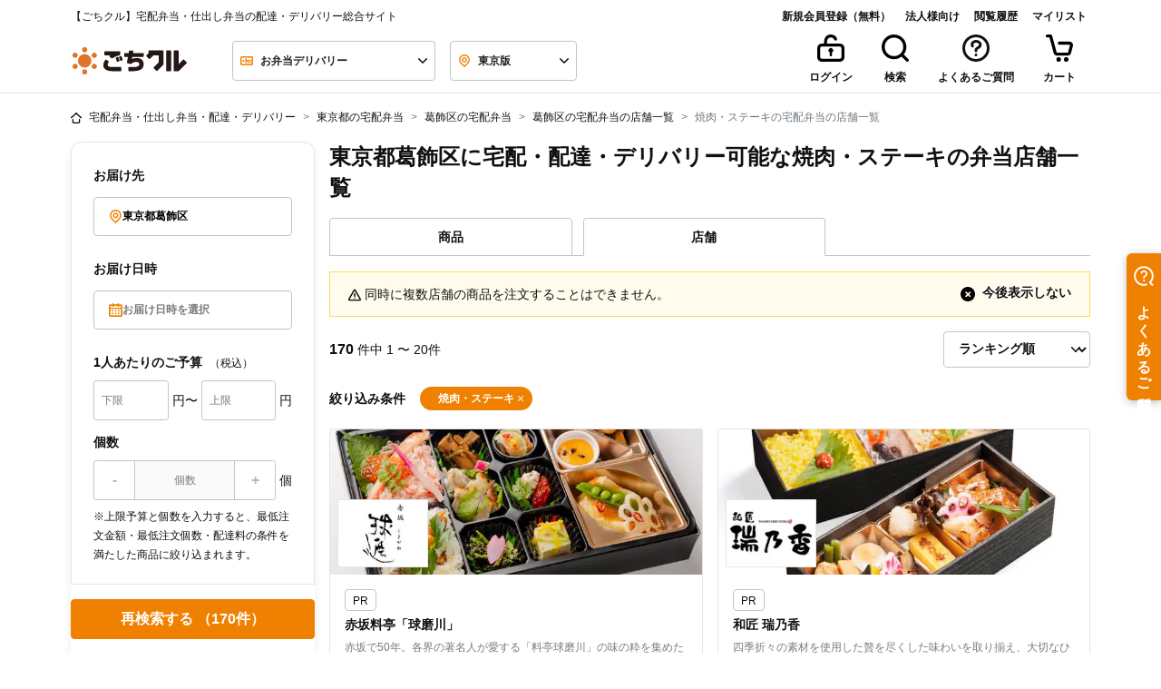

--- FILE ---
content_type: text/css
request_url: https://gochikuru.com/assets/static/home/chunks/top-login-modal-7eda94a6725f5312f128.chunk.css?id=2de2ee625f4078b3d7f7
body_size: 305
content:
[data-v-60cff870]:root{--body-bg:#fff;--black:#111;--white:#fff;--red:#ef5030;--yellow:#ffd85a;--blue:#0059e5;--blue-shabby:#0069a4;--blue-dark:#003c70;--copper:#74210c;--gold:#b28e49;--new:#ffd85a;--danger:#ef5030;--invalid:#fff4f2;--dark:#4c4c4c;--gray-100:#f6f6f6;--gray-200:#e5e5e5;--gray-300:#c4c4c4;--gray-400:#7b7b7b;--gray-500:#4c4c4c;--primary-100:#fffbed;--primary-200:#f9cd99;--primary-300:#f08000;--primary-400:#d85e00;--primary:#f08000;--secondary-200:#9bdebc;--secondary-300:#04b15a;--secondary-400:#008d46;--secondary:#04b15a;--bg-primary-1:#ffe7cb;--tea:#006834}.vertical-line[data-v-60cff870]{background-color:#e5e5e5;height:24.625rem;width:.0625rem}@media screen and (max-width:991px){.vertical-line[data-v-60cff870]{height:.0625rem;width:100%}}.category-group[data-v-60cff870]{width:46%}@media screen and (max-width:991px){.category-group[data-v-60cff870]{width:100%}}.line-detail[data-v-60cff870]{width:8%}@media screen and (max-width:991px){.line-detail[data-v-60cff870]{width:100%}}.notice[data-v-60cff870]{background-color:#f6f6f6;width:100%}.checkbox-adjustment[data-v-60cff870]{margin-top:.1875rem}.button-style-reset[data-v-4941f4fc]{background:none;border:none;padding:0}

--- FILE ---
content_type: text/css
request_url: https://gochikuru.com/assets/static/home/chunks/search-option-modal-495747c0e99f42cfa351.chunk.css?id=3022c91d094f7334b507
body_size: 413
content:
.badge.bg-white[data-v-9a6cb88e]:focus,.badge.bg-white[data-v-9a6cb88e]:hover{background-color:#fff!important}.badge.badge-primary[data-v-9a6cb88e]:focus,.badge.badge-primary[data-v-9a6cb88e]:hover{background-color:#f08000!important}[data-v-aefafc88]:root{--body-bg:#fff;--black:#111;--white:#fff;--red:#ef5030;--yellow:#ffd85a;--blue:#0059e5;--blue-shabby:#0069a4;--blue-dark:#003c70;--copper:#74210c;--gold:#b28e49;--new:#ffd85a;--danger:#ef5030;--invalid:#fff4f2;--dark:#4c4c4c;--gray-100:#f6f6f6;--gray-200:#e5e5e5;--gray-300:#c4c4c4;--gray-400:#7b7b7b;--gray-500:#4c4c4c;--primary-100:#fffbed;--primary-200:#f9cd99;--primary-300:#f08000;--primary-400:#d85e00;--primary:#f08000;--secondary-200:#9bdebc;--secondary-300:#04b15a;--secondary-400:#008d46;--secondary:#04b15a;--bg-primary-1:#ffe7cb;--tea:#006834}.option-search[data-v-aefafc88]{display:flex;flex-direction:column;height:100%}.option-search-header[data-v-aefafc88]{flex-shrink:0}.option-search-content[data-v-aefafc88]{-webkit-overflow-scrolling:touch;flex:1;overflow-y:auto}.option-search-content>[data-v-aefafc88]{transform:translateZ(0)}.option-search-sticky-footer[data-v-aefafc88]{background:#fff;border-top:1px solid #e5e5e5;bottom:0;flex-shrink:0;padding:16px 24px calc(16px + env(safe-area-inset-bottom));position:sticky;z-index:10}@media screen and (max-width:991px){.sp-border[data-v-aefafc88]{border-bottom:1px solid #e5e5e5;padding-bottom:1.5rem}}

--- FILE ---
content_type: text/css
request_url: https://gochikuru.com/assets/static/home/chunks/search-list-collapse-8a55d3c1566a6d3fc60a.chunk.css?id=516a1e95efb17974ffc5
body_size: -104
content:
.row[data-v-da1c770c]{letter-spacing:normal}

--- FILE ---
content_type: text/css
request_url: https://gochikuru.com/assets/static/home/chunks/151-134e6164ad0ee0a283fa.chunk.css?id=5321d010f1e2e1253a6c
body_size: 8
content:
.btn-disabled[data-v-88af4a0a]{cursor:not-allowed}.btn-disabled[data-v-88af4a0a],.btn-disabled[data-v-88af4a0a]:hover{background-color:#ccc;border-color:#ccc}

--- FILE ---
content_type: text/css
request_url: https://cdn.relationchat.jp/dist/assets/UiConversations-CGl60Tg6.css
body_size: 140377
content:
*,:before,:after{box-sizing:border-box;border-width:0;border-style:solid;border-color:#e5e7eb}:before,:after{--tw-content: ""}html,:host{line-height:1.5;-webkit-text-size-adjust:100%;-moz-tab-size:4;-o-tab-size:4;tab-size:4;font-family:ui-sans-serif,system-ui,sans-serif,"Apple Color Emoji","Segoe UI Emoji",Segoe UI Symbol,"Noto Color Emoji";font-feature-settings:normal;font-variation-settings:normal;-webkit-tap-highlight-color:transparent}body{margin:0;line-height:inherit}hr{height:0;color:inherit;border-top-width:1px}abbr:where([title]){-webkit-text-decoration:underline dotted;text-decoration:underline dotted}h1,h2,h3,h4,h5,h6{font-size:inherit;font-weight:inherit}a{color:inherit;text-decoration:inherit}b,strong{font-weight:bolder}code,kbd,samp,pre{font-family:ui-monospace,SFMono-Regular,Menlo,Monaco,Consolas,Liberation Mono,Courier New,monospace;font-feature-settings:normal;font-variation-settings:normal;font-size:1em}small{font-size:80%}sub,sup{font-size:75%;line-height:0;position:relative;vertical-align:baseline}sub{bottom:-.25em}sup{top:-.5em}table{text-indent:0;border-color:inherit;border-collapse:collapse}button,input,optgroup,select,textarea{font-family:inherit;font-feature-settings:inherit;font-variation-settings:inherit;font-size:100%;font-weight:inherit;line-height:inherit;color:inherit;margin:0;padding:0}button,select{text-transform:none}button,[type=button],[type=reset],[type=submit]{-webkit-appearance:button;background-color:transparent;background-image:none}:-moz-focusring{outline:auto}:-moz-ui-invalid{box-shadow:none}progress{vertical-align:baseline}::-webkit-inner-spin-button,::-webkit-outer-spin-button{height:auto}[type=search]{-webkit-appearance:textfield;outline-offset:-2px}::-webkit-search-decoration{-webkit-appearance:none}::-webkit-file-upload-button{-webkit-appearance:button;font:inherit}summary{display:list-item}blockquote,dl,dd,h1,h2,h3,h4,h5,h6,hr,figure,p,pre{margin:0}fieldset{margin:0;padding:0}legend{padding:0}ol,ul,menu{list-style:none;margin:0;padding:0}dialog{padding:0}textarea{resize:vertical}input::-moz-placeholder,textarea::-moz-placeholder{opacity:1;color:#9ca3af}input::placeholder,textarea::placeholder{opacity:1;color:#9ca3af}button,[role=button]{cursor:pointer}:disabled{cursor:default}img,svg,video,canvas,audio,iframe,embed,object{display:block;vertical-align:middle}img,video{max-width:100%;height:auto}[hidden]{display:none}:root,[data-theme]{background-color:var(--fallback-b1,oklch(var(--b1)/1));color:var(--fallback-bc,oklch(var(--bc)/1))}@supports not (color: oklch(0 0 0)){:root{color-scheme:light;--fallback-p: #491eff;--fallback-pc: #d4dbff;--fallback-s: #ff41c7;--fallback-sc: #fff9fc;--fallback-a: #00cfbd;--fallback-ac: #00100d;--fallback-n: #2b3440;--fallback-nc: #d7dde4;--fallback-b1: #ffffff;--fallback-b2: #e5e6e6;--fallback-b3: #e5e6e6;--fallback-bc: #1f2937;--fallback-in: #00b3f0;--fallback-inc: #000000;--fallback-su: #00ca92;--fallback-suc: #000000;--fallback-wa: #ffc22d;--fallback-wac: #000000;--fallback-er: #ff6f70;--fallback-erc: #000000}@media (prefers-color-scheme: dark){:root{color-scheme:dark;--fallback-p: #7582ff;--fallback-pc: #050617;--fallback-s: #ff71cf;--fallback-sc: #190211;--fallback-a: #00c7b5;--fallback-ac: #000e0c;--fallback-n: #2a323c;--fallback-nc: #a6adbb;--fallback-b1: #1d232a;--fallback-b2: #191e24;--fallback-b3: #15191e;--fallback-bc: #a6adbb;--fallback-in: #00b3f0;--fallback-inc: #000000;--fallback-su: #00ca92;--fallback-suc: #000000;--fallback-wa: #ffc22d;--fallback-wac: #000000;--fallback-er: #ff6f70;--fallback-erc: #000000}}}html{-webkit-tap-highlight-color:transparent}:root{color-scheme:light;--in: .7206 .191 231.6;--su: 64.8% .15 160;--wa: .8471 .199 83.87;--er: .7176 .221 22.18;--pc: .89824 .06192 275.75;--ac: .15352 .0368 183.61;--inc: 0 0 0;--suc: 0 0 0;--wac: 0 0 0;--erc: 0 0 0;--rounded-box: 1rem;--rounded-btn: .5rem;--rounded-badge: 1.9rem;--animation-btn: .25s;--animation-input: .2s;--btn-focus-scale: .95;--border-btn: 1px;--tab-border: 1px;--tab-radius: .5rem;--p: .4912 .3096 275.75;--s: .6971 .329 342.55;--sc: .9871 .0106 342.55;--a: .7676 .184 183.61;--n: .321785 .02476 255.701624;--nc: .984625 .001706 247.838921;--b1: .966956 .002874 264.541934;--b2: .927582 .005814 264.531291;--b3: .871681 .009339 258.338227;--bc: .278078 .029596 256.847952}:root .tooltip{--tooltip-color: #374151}*,:before,:after{--tw-border-spacing-x: 0;--tw-border-spacing-y: 0;--tw-translate-x: 0;--tw-translate-y: 0;--tw-rotate: 0;--tw-skew-x: 0;--tw-skew-y: 0;--tw-scale-x: 1;--tw-scale-y: 1;--tw-pan-x: ;--tw-pan-y: ;--tw-pinch-zoom: ;--tw-scroll-snap-strictness: proximity;--tw-gradient-from-position: ;--tw-gradient-via-position: ;--tw-gradient-to-position: ;--tw-ordinal: ;--tw-slashed-zero: ;--tw-numeric-figure: ;--tw-numeric-spacing: ;--tw-numeric-fraction: ;--tw-ring-inset: ;--tw-ring-offset-width: 0px;--tw-ring-offset-color: #fff;--tw-ring-color: rgb(59 130 246 / .5);--tw-ring-offset-shadow: 0 0 #0000;--tw-ring-shadow: 0 0 #0000;--tw-shadow: 0 0 #0000;--tw-shadow-colored: 0 0 #0000;--tw-blur: ;--tw-brightness: ;--tw-contrast: ;--tw-grayscale: ;--tw-hue-rotate: ;--tw-invert: ;--tw-saturate: ;--tw-sepia: ;--tw-drop-shadow: ;--tw-backdrop-blur: ;--tw-backdrop-brightness: ;--tw-backdrop-contrast: ;--tw-backdrop-grayscale: ;--tw-backdrop-hue-rotate: ;--tw-backdrop-invert: ;--tw-backdrop-opacity: ;--tw-backdrop-saturate: ;--tw-backdrop-sepia: }::backdrop{--tw-border-spacing-x: 0;--tw-border-spacing-y: 0;--tw-translate-x: 0;--tw-translate-y: 0;--tw-rotate: 0;--tw-skew-x: 0;--tw-skew-y: 0;--tw-scale-x: 1;--tw-scale-y: 1;--tw-pan-x: ;--tw-pan-y: ;--tw-pinch-zoom: ;--tw-scroll-snap-strictness: proximity;--tw-gradient-from-position: ;--tw-gradient-via-position: ;--tw-gradient-to-position: ;--tw-ordinal: ;--tw-slashed-zero: ;--tw-numeric-figure: ;--tw-numeric-spacing: ;--tw-numeric-fraction: ;--tw-ring-inset: ;--tw-ring-offset-width: 0px;--tw-ring-offset-color: #fff;--tw-ring-color: rgb(59 130 246 / .5);--tw-ring-offset-shadow: 0 0 #0000;--tw-ring-shadow: 0 0 #0000;--tw-shadow: 0 0 #0000;--tw-shadow-colored: 0 0 #0000;--tw-blur: ;--tw-brightness: ;--tw-contrast: ;--tw-grayscale: ;--tw-hue-rotate: ;--tw-invert: ;--tw-saturate: ;--tw-sepia: ;--tw-drop-shadow: ;--tw-backdrop-blur: ;--tw-backdrop-brightness: ;--tw-backdrop-contrast: ;--tw-backdrop-grayscale: ;--tw-backdrop-hue-rotate: ;--tw-backdrop-invert: ;--tw-backdrop-opacity: ;--tw-backdrop-saturate: ;--tw-backdrop-sepia: }.prose{color:var(--tw-prose-body);max-width:65ch}.prose :where(p):not(:where([class~=not-prose],[class~=not-prose] *)){margin-top:1.25em;margin-bottom:1.25em}.prose :where([class~=lead]):not(:where([class~=not-prose],[class~=not-prose] *)){color:var(--tw-prose-lead);font-size:1.25em;line-height:1.6;margin-top:1.2em;margin-bottom:1.2em}.prose :where(a):not(:where([class~=not-prose],[class~=not-prose] *)){color:var(--tw-prose-links);text-decoration:underline;font-weight:500}.prose :where(strong):not(:where([class~=not-prose],[class~=not-prose] *)){color:var(--tw-prose-bold);font-weight:600}.prose :where(a strong):not(:where([class~=not-prose],[class~=not-prose] *)){color:inherit}.prose :where(blockquote strong):not(:where([class~=not-prose],[class~=not-prose] *)){color:inherit}.prose :where(thead th strong):not(:where([class~=not-prose],[class~=not-prose] *)){color:inherit}.prose :where(ol):not(:where([class~=not-prose],[class~=not-prose] *)){list-style-type:decimal;margin-top:1.25em;margin-bottom:1.25em;padding-left:1.625em}.prose :where(ol[type=A]):not(:where([class~=not-prose],[class~=not-prose] *)){list-style-type:upper-alpha}.prose :where(ol[type=a]):not(:where([class~=not-prose],[class~=not-prose] *)){list-style-type:lower-alpha}.prose :where(ol[type=A s]):not(:where([class~=not-prose],[class~=not-prose] *)){list-style-type:upper-alpha}.prose :where(ol[type=a s]):not(:where([class~=not-prose],[class~=not-prose] *)){list-style-type:lower-alpha}.prose :where(ol[type=I]):not(:where([class~=not-prose],[class~=not-prose] *)){list-style-type:upper-roman}.prose :where(ol[type=i]):not(:where([class~=not-prose],[class~=not-prose] *)){list-style-type:lower-roman}.prose :where(ol[type=I s]):not(:where([class~=not-prose],[class~=not-prose] *)){list-style-type:upper-roman}.prose :where(ol[type=i s]):not(:where([class~=not-prose],[class~=not-prose] *)){list-style-type:lower-roman}.prose :where(ol[type="1"]):not(:where([class~=not-prose],[class~=not-prose] *)){list-style-type:decimal}.prose :where(ul):not(:where([class~=not-prose],[class~=not-prose] *)){list-style-type:disc;margin-top:1.25em;margin-bottom:1.25em;padding-left:1.625em}.prose :where(ol>li):not(:where([class~=not-prose],[class~=not-prose] *))::marker{font-weight:400;color:var(--tw-prose-counters)}.prose :where(ul>li):not(:where([class~=not-prose],[class~=not-prose] *))::marker{color:var(--tw-prose-bullets)}.prose :where(dt):not(:where([class~=not-prose],[class~=not-prose] *)){color:var(--tw-prose-headings);font-weight:600;margin-top:1.25em}.prose :where(hr):not(:where([class~=not-prose],[class~=not-prose] *)){border-color:var(--tw-prose-hr);border-top-width:1px;margin-top:3em;margin-bottom:3em}.prose :where(blockquote):not(:where([class~=not-prose],[class~=not-prose] *)){font-weight:500;font-style:italic;color:var(--tw-prose-quotes);border-left-width:.25rem;border-left-color:var(--tw-prose-quote-borders);quotes:"\201c""\201d""\2018""\2019";margin-top:1.6em;margin-bottom:1.6em;padding-left:1em}.prose :where(blockquote p:first-of-type):not(:where([class~=not-prose],[class~=not-prose] *)):before{content:open-quote}.prose :where(blockquote p:last-of-type):not(:where([class~=not-prose],[class~=not-prose] *)):after{content:close-quote}.prose :where(h1):not(:where([class~=not-prose],[class~=not-prose] *)){color:var(--tw-prose-headings);font-weight:800;font-size:2.25em;margin-top:0;margin-bottom:.8888889em;line-height:1.1111111}.prose :where(h1 strong):not(:where([class~=not-prose],[class~=not-prose] *)){font-weight:900;color:inherit}.prose :where(h2):not(:where([class~=not-prose],[class~=not-prose] *)){color:var(--tw-prose-headings);font-weight:700;font-size:1.5em;margin-top:2em;margin-bottom:1em;line-height:1.3333333}.prose :where(h2 strong):not(:where([class~=not-prose],[class~=not-prose] *)){font-weight:800;color:inherit}.prose :where(h3):not(:where([class~=not-prose],[class~=not-prose] *)){color:var(--tw-prose-headings);font-weight:600;font-size:1.25em;margin-top:1.6em;margin-bottom:.6em;line-height:1.6}.prose :where(h3 strong):not(:where([class~=not-prose],[class~=not-prose] *)){font-weight:700;color:inherit}.prose :where(h4):not(:where([class~=not-prose],[class~=not-prose] *)){color:var(--tw-prose-headings);font-weight:600;margin-top:1.5em;margin-bottom:.5em;line-height:1.5}.prose :where(h4 strong):not(:where([class~=not-prose],[class~=not-prose] *)){font-weight:700;color:inherit}.prose :where(img):not(:where([class~=not-prose],[class~=not-prose] *)){margin-top:2em;margin-bottom:2em}.prose :where(picture):not(:where([class~=not-prose],[class~=not-prose] *)){display:block;margin-top:2em;margin-bottom:2em}.prose :where(kbd):not(:where([class~=not-prose],[class~=not-prose] *)){font-weight:500;font-family:inherit;color:var(--tw-prose-kbd);box-shadow:0 0 0 1px rgb(var(--tw-prose-kbd-shadows) / 10%),0 3px rgb(var(--tw-prose-kbd-shadows) / 10%);font-size:.875em;border-radius:.3125rem;padding:.1875em .375em}.prose :where(code):not(:where([class~=not-prose],[class~=not-prose] *)){color:var(--tw-prose-code);font-weight:600;font-size:.875em}.prose :where(code):not(:where([class~=not-prose],[class~=not-prose] *)):before{content:"`"}.prose :where(code):not(:where([class~=not-prose],[class~=not-prose] *)):after{content:"`"}.prose :where(a code):not(:where([class~=not-prose],[class~=not-prose] *)){color:inherit}.prose :where(h1 code):not(:where([class~=not-prose],[class~=not-prose] *)){color:inherit}.prose :where(h2 code):not(:where([class~=not-prose],[class~=not-prose] *)){color:inherit;font-size:.875em}.prose :where(h3 code):not(:where([class~=not-prose],[class~=not-prose] *)){color:inherit;font-size:.9em}.prose :where(h4 code):not(:where([class~=not-prose],[class~=not-prose] *)){color:inherit}.prose :where(blockquote code):not(:where([class~=not-prose],[class~=not-prose] *)){color:inherit}.prose :where(thead th code):not(:where([class~=not-prose],[class~=not-prose] *)){color:inherit}.prose :where(pre):not(:where([class~=not-prose],[class~=not-prose] *)){color:var(--tw-prose-pre-code);background-color:var(--tw-prose-pre-bg);overflow-x:auto;font-weight:400;font-size:.875em;line-height:1.7142857;margin-top:1.7142857em;margin-bottom:1.7142857em;border-radius:.375rem;padding:.8571429em 1.1428571em}.prose :where(pre code):not(:where([class~=not-prose],[class~=not-prose] *)){background-color:transparent;border-width:0;border-radius:0;padding:0;font-weight:inherit;color:inherit;font-size:inherit;font-family:inherit;line-height:inherit}.prose :where(pre code):not(:where([class~=not-prose],[class~=not-prose] *)):before{content:none}.prose :where(pre code):not(:where([class~=not-prose],[class~=not-prose] *)):after{content:none}.prose :where(table):not(:where([class~=not-prose],[class~=not-prose] *)){width:100%;table-layout:auto;text-align:left;margin-top:2em;margin-bottom:2em;font-size:.875em;line-height:1.7142857}.prose :where(thead):not(:where([class~=not-prose],[class~=not-prose] *)){border-bottom-width:1px;border-bottom-color:var(--tw-prose-th-borders)}.prose :where(thead th):not(:where([class~=not-prose],[class~=not-prose] *)){color:var(--tw-prose-headings);font-weight:600;vertical-align:bottom;padding-right:.5714286em;padding-bottom:.5714286em;padding-left:.5714286em}.prose :where(tbody tr):not(:where([class~=not-prose],[class~=not-prose] *)){border-bottom-width:1px;border-bottom-color:var(--tw-prose-td-borders)}.prose :where(tbody tr:last-child):not(:where([class~=not-prose],[class~=not-prose] *)){border-bottom-width:0}.prose :where(tbody td):not(:where([class~=not-prose],[class~=not-prose] *)){vertical-align:baseline}.prose :where(tfoot):not(:where([class~=not-prose],[class~=not-prose] *)){border-top-width:1px;border-top-color:var(--tw-prose-th-borders)}.prose :where(tfoot td):not(:where([class~=not-prose],[class~=not-prose] *)){vertical-align:top}.prose :where(figure>*):not(:where([class~=not-prose],[class~=not-prose] *)){margin-top:0;margin-bottom:0}.prose :where(figcaption):not(:where([class~=not-prose],[class~=not-prose] *)){color:var(--tw-prose-captions);font-size:.875em;line-height:1.4285714;margin-top:.8571429em}.prose{--tw-prose-body: #374151;--tw-prose-headings: #111827;--tw-prose-lead: #4b5563;--tw-prose-links: #111827;--tw-prose-bold: #111827;--tw-prose-counters: #6b7280;--tw-prose-bullets: #d1d5db;--tw-prose-hr: #e5e7eb;--tw-prose-quotes: #111827;--tw-prose-quote-borders: #e5e7eb;--tw-prose-captions: #6b7280;--tw-prose-kbd: #111827;--tw-prose-kbd-shadows: 17 24 39;--tw-prose-code: #111827;--tw-prose-pre-code: #e5e7eb;--tw-prose-pre-bg: #1f2937;--tw-prose-th-borders: #d1d5db;--tw-prose-td-borders: #e5e7eb;--tw-prose-invert-body: #d1d5db;--tw-prose-invert-headings: #fff;--tw-prose-invert-lead: #9ca3af;--tw-prose-invert-links: #fff;--tw-prose-invert-bold: #fff;--tw-prose-invert-counters: #9ca3af;--tw-prose-invert-bullets: #4b5563;--tw-prose-invert-hr: #374151;--tw-prose-invert-quotes: #f3f4f6;--tw-prose-invert-quote-borders: #374151;--tw-prose-invert-captions: #9ca3af;--tw-prose-invert-kbd: #fff;--tw-prose-invert-kbd-shadows: 255 255 255;--tw-prose-invert-code: #fff;--tw-prose-invert-pre-code: #d1d5db;--tw-prose-invert-pre-bg: rgb(0 0 0 / 50%);--tw-prose-invert-th-borders: #4b5563;--tw-prose-invert-td-borders: #374151;font-size:1rem;line-height:1.75}.prose :where(picture>img):not(:where([class~=not-prose],[class~=not-prose] *)){margin-top:0;margin-bottom:0}.prose :where(video):not(:where([class~=not-prose],[class~=not-prose] *)){margin-top:2em;margin-bottom:2em}.prose :where(li):not(:where([class~=not-prose],[class~=not-prose] *)){margin-top:.5em;margin-bottom:.5em}.prose :where(ol>li):not(:where([class~=not-prose],[class~=not-prose] *)){padding-left:.375em}.prose :where(ul>li):not(:where([class~=not-prose],[class~=not-prose] *)){padding-left:.375em}.prose :where(.prose>ul>li p):not(:where([class~=not-prose],[class~=not-prose] *)){margin-top:.75em;margin-bottom:.75em}.prose :where(.prose>ul>li>*:first-child):not(:where([class~=not-prose],[class~=not-prose] *)){margin-top:1.25em}.prose :where(.prose>ul>li>*:last-child):not(:where([class~=not-prose],[class~=not-prose] *)){margin-bottom:1.25em}.prose :where(.prose>ol>li>*:first-child):not(:where([class~=not-prose],[class~=not-prose] *)){margin-top:1.25em}.prose :where(.prose>ol>li>*:last-child):not(:where([class~=not-prose],[class~=not-prose] *)){margin-bottom:1.25em}.prose :where(ul ul,ul ol,ol ul,ol ol):not(:where([class~=not-prose],[class~=not-prose] *)){margin-top:.75em;margin-bottom:.75em}.prose :where(dl):not(:where([class~=not-prose],[class~=not-prose] *)){margin-top:1.25em;margin-bottom:1.25em}.prose :where(dd):not(:where([class~=not-prose],[class~=not-prose] *)){margin-top:.5em;padding-left:1.625em}.prose :where(hr+*):not(:where([class~=not-prose],[class~=not-prose] *)){margin-top:0}.prose :where(h2+*):not(:where([class~=not-prose],[class~=not-prose] *)){margin-top:0}.prose :where(h3+*):not(:where([class~=not-prose],[class~=not-prose] *)){margin-top:0}.prose :where(h4+*):not(:where([class~=not-prose],[class~=not-prose] *)){margin-top:0}.prose :where(thead th:first-child):not(:where([class~=not-prose],[class~=not-prose] *)){padding-left:0}.prose :where(thead th:last-child):not(:where([class~=not-prose],[class~=not-prose] *)){padding-right:0}.prose :where(tbody td,tfoot td):not(:where([class~=not-prose],[class~=not-prose] *)){padding:.5714286em}.prose :where(tbody td:first-child,tfoot td:first-child):not(:where([class~=not-prose],[class~=not-prose] *)){padding-left:0}.prose :where(tbody td:last-child,tfoot td:last-child):not(:where([class~=not-prose],[class~=not-prose] *)){padding-right:0}.prose :where(figure):not(:where([class~=not-prose],[class~=not-prose] *)){margin-top:2em;margin-bottom:2em}.prose :where(.prose>:first-child):not(:where([class~=not-prose],[class~=not-prose] *)){margin-top:0}.prose :where(.prose>:last-child):not(:where([class~=not-prose],[class~=not-prose] *)){margin-bottom:0}.\!avatar{position:relative!important;display:inline-flex!important}.avatar{position:relative;display:inline-flex}.\!avatar>div{display:block!important;aspect-ratio:1 / 1!important;overflow:hidden!important}.avatar>div{display:block;aspect-ratio:1 / 1;overflow:hidden}.\!avatar img{height:100%!important;width:100%!important;-o-object-fit:cover!important;object-fit:cover!important}.avatar img{height:100%;width:100%;-o-object-fit:cover;object-fit:cover}.\!avatar.placeholder>div{display:flex!important;align-items:center!important;justify-content:center!important}.avatar.placeholder>div{display:flex;align-items:center;justify-content:center}.badge{display:inline-flex;align-items:center;justify-content:center;transition-property:color,background-color,border-color,text-decoration-color,fill,stroke,opacity,box-shadow,transform,filter,-webkit-backdrop-filter;transition-property:color,background-color,border-color,text-decoration-color,fill,stroke,opacity,box-shadow,transform,filter,backdrop-filter;transition-property:color,background-color,border-color,text-decoration-color,fill,stroke,opacity,box-shadow,transform,filter,backdrop-filter,-webkit-backdrop-filter;transition-timing-function:cubic-bezier(.4,0,.2,1);transition-timing-function:cubic-bezier(0,0,.2,1);transition-duration:.2s;height:1.25rem;font-size:.875rem;line-height:1.25rem;width:-moz-fit-content;width:fit-content;padding-left:.563rem;padding-right:.563rem;border-radius:var(--rounded-badge, 1.9rem);border-width:1px;--tw-border-opacity: 1;border-color:var(--fallback-b2,oklch(var(--b2)/var(--tw-border-opacity)));--tw-bg-opacity: 1;background-color:var(--fallback-b1,oklch(var(--b1)/var(--tw-bg-opacity)));--tw-text-opacity: 1;color:var(--fallback-bc,oklch(var(--bc)/var(--tw-text-opacity)))}.btm-nav{position:fixed;bottom:0;left:0;right:0;display:flex;width:100%;flex-direction:row;align-items:center;justify-content:space-around;padding-bottom:env(safe-area-inset-bottom);height:4rem;--tw-bg-opacity: 1;background-color:var(--fallback-b1,oklch(var(--b1)/var(--tw-bg-opacity)));color:currentColor}.btm-nav>*{position:relative;display:flex;height:100%;flex-basis:100%;cursor:pointer;flex-direction:column;align-items:center;justify-content:center;gap:.25rem;border-color:currentColor}@media (hover:hover){.label a:hover{--tw-text-opacity: 1;color:var(--fallback-bc,oklch(var(--bc)/var(--tw-text-opacity)))}.menu li>*:not(ul,.menu-title,details,.btn):active,.menu li>*:not(ul,.menu-title,details,.btn).active,.menu li>details>summary:active{--tw-bg-opacity: 1;background-color:var(--fallback-n,oklch(var(--n)/var(--tw-bg-opacity)));--tw-text-opacity: 1;color:var(--fallback-nc,oklch(var(--nc)/var(--tw-text-opacity)))}.tab:hover{--tw-text-opacity: 1}.table tr.hover:hover,.table tr.hover:nth-child(2n):hover{--tw-bg-opacity: 1;background-color:var(--fallback-b2,oklch(var(--b2)/var(--tw-bg-opacity)))}.table-zebra tr.hover:hover,.table-zebra tr.hover:nth-child(2n):hover{--tw-bg-opacity: 1;background-color:var(--fallback-b3,oklch(var(--b3)/var(--tw-bg-opacity)))}}.btn{display:inline-flex;height:3rem;min-height:3rem;flex-shrink:0;cursor:pointer;-webkit-user-select:none;-moz-user-select:none;user-select:none;flex-wrap:wrap;align-items:center;justify-content:center;border-radius:var(--rounded-btn, .5rem);border-color:transparent;border-color:oklch(var(--btn-color, var(--b2)) / var(--tw-border-opacity));padding-left:1rem;padding-right:1rem;text-align:center;font-size:.875rem;line-height:1em;gap:.5rem;font-weight:600;text-decoration-line:none;transition-duration:.2s;transition-timing-function:cubic-bezier(0,0,.2,1);border-width:var(--border-btn, 1px);animation:button-pop var(--animation-btn, .25s) ease-out;transition-property:color,background-color,border-color,opacity,box-shadow,transform;--tw-text-opacity: 1;color:var(--fallback-bc,oklch(var(--bc)/var(--tw-text-opacity)));--tw-shadow: 0 1px 2px 0 rgb(0 0 0 / .05);--tw-shadow-colored: 0 1px 2px 0 var(--tw-shadow-color);box-shadow:var(--tw-ring-offset-shadow, 0 0 #0000),var(--tw-ring-shadow, 0 0 #0000),var(--tw-shadow);outline-color:var(--fallback-bc,oklch(var(--bc)/1));background-color:oklch(var(--btn-color, var(--b2)) / var(--tw-bg-opacity));--tw-bg-opacity: 1;--tw-border-opacity: 1}.btn-disabled,.btn[disabled],.btn:disabled{pointer-events:none}.btn-square{height:3rem;width:3rem;padding:0}.btn-circle{height:3rem;width:3rem;border-radius:9999px;padding:0}:where(.btn:is(input[type=checkbox])),:where(.btn:is(input[type=radio])){width:auto;-webkit-appearance:none;-moz-appearance:none;appearance:none}.btn:is(input[type=checkbox]):after,.btn:is(input[type=radio]):after{--tw-content: attr(aria-label);content:var(--tw-content)}.chat{display:grid;grid-template-columns:repeat(2,minmax(0,1fr));-moz-column-gap:.75rem;column-gap:.75rem;padding-top:.25rem;padding-bottom:.25rem}.checkbox{flex-shrink:0;--chkbg: var(--fallback-bc,oklch(var(--bc)/1));--chkfg: var(--fallback-b1,oklch(var(--b1)/1));height:1.5rem;width:1.5rem;cursor:pointer;-webkit-appearance:none;-moz-appearance:none;appearance:none;border-radius:var(--rounded-btn, .5rem);border-width:1px;border-color:var(--fallback-bc,oklch(var(--bc)/var(--tw-border-opacity)));--tw-border-opacity: .2}.\!diff{position:relative!important;display:grid!important;width:100%!important;overflow:hidden!important;container-type:inline-size!important;grid-template-columns:auto 1fr!important}.diff{position:relative;display:grid;width:100%;overflow:hidden;container-type:inline-size;grid-template-columns:auto 1fr}.divider{display:flex;flex-direction:row;align-items:center;align-self:stretch;margin-top:1rem;margin-bottom:1rem;height:1rem;white-space:nowrap}.divider:before,.divider:after{height:.125rem;width:100%;flex-grow:1;--tw-content: "";content:var(--tw-content);background-color:var(--fallback-bc,oklch(var(--bc)/.1))}@media (hover: hover){.btm-nav>*.disabled:hover,.btm-nav>*[disabled]:hover{pointer-events:none;--tw-border-opacity: 0;background-color:var(--fallback-n,oklch(var(--n)/var(--tw-bg-opacity)));--tw-bg-opacity: .1;color:var(--fallback-bc,oklch(var(--bc)/var(--tw-text-opacity)));--tw-text-opacity: .2}.btn:hover{--tw-border-opacity: 1;border-color:var(--fallback-b3,oklch(var(--b3)/var(--tw-border-opacity)));--tw-bg-opacity: 1;background-color:var(--fallback-b3,oklch(var(--b3)/var(--tw-bg-opacity)))}@supports (color: color-mix(in oklab,black,black)){.btn:hover{background-color:color-mix(in oklab,oklch(var(--btn-color, var(--b2)) / var(--tw-bg-opacity, 1)) 90%,black);border-color:color-mix(in oklab,oklch(var(--btn-color, var(--b2)) / var(--tw-border-opacity, 1)) 90%,black)}}@supports not (color: oklch(0 0 0)){.btn:hover{background-color:var(--btn-color, var(--fallback-b2));border-color:var(--btn-color, var(--fallback-b2))}}.btn.glass:hover{--glass-opacity: 25%;--glass-border-opacity: 15%}.btn-ghost:hover{border-color:transparent}@supports (color: oklch(0 0 0)){.btn-ghost:hover{background-color:var(--fallback-bc,oklch(var(--bc)/.2))}}.btn-disabled:hover,.btn[disabled]:hover,.btn:disabled:hover{--tw-border-opacity: 0;background-color:var(--fallback-n,oklch(var(--n)/var(--tw-bg-opacity)));--tw-bg-opacity: .2;color:var(--fallback-bc,oklch(var(--bc)/var(--tw-text-opacity)));--tw-text-opacity: .2}@supports (color: color-mix(in oklab,black,black)){.btn:is(input[type=checkbox]:checked):hover,.btn:is(input[type=radio]:checked):hover{background-color:color-mix(in oklab,var(--fallback-p,oklch(var(--p)/1)) 90%,black);border-color:color-mix(in oklab,var(--fallback-p,oklch(var(--p)/1)) 90%,black)}}.tab[disabled],.tab[disabled]:hover{cursor:not-allowed;color:var(--fallback-bc,oklch(var(--bc)/var(--tw-text-opacity)));--tw-text-opacity: .2}}.footer{display:grid;width:100%;grid-auto-flow:row;place-items:start;-moz-column-gap:1rem;column-gap:1rem;row-gap:2.5rem;font-size:.875rem;line-height:1.25rem}.footer>*{display:grid;place-items:start;gap:.5rem}@media (min-width: 48rem){.footer{grid-auto-flow:column}.footer-center{grid-auto-flow:row dense}}.form-control{display:flex;flex-direction:column}.label{display:flex;-webkit-user-select:none;-moz-user-select:none;user-select:none;align-items:center;justify-content:space-between;padding:.5rem .25rem}.input{flex-shrink:1;-webkit-appearance:none;-moz-appearance:none;appearance:none;height:3rem;padding-left:1rem;padding-right:1rem;font-size:1rem;line-height:2;line-height:1.5rem;border-radius:var(--rounded-btn, .5rem);border-width:1px;border-color:transparent;--tw-bg-opacity: 1;background-color:var(--fallback-b1,oklch(var(--b1)/var(--tw-bg-opacity)))}.input[type=number]::-webkit-inner-spin-button,.input-md[type=number]::-webkit-inner-spin-button{margin-top:-1rem;margin-bottom:-1rem;margin-inline-end:-1rem}.input-sm[type=number]::-webkit-inner-spin-button{margin-top:0;margin-bottom:0;margin-inline-end:-0px}.join{display:inline-flex;align-items:stretch;border-radius:var(--rounded-btn, .5rem)}.join :where(.join-item){border-start-end-radius:0;border-end-end-radius:0;border-end-start-radius:0;border-start-start-radius:0}.join .join-item:not(:first-child):not(:last-child),.join *:not(:first-child):not(:last-child) .join-item{border-start-end-radius:0;border-end-end-radius:0;border-end-start-radius:0;border-start-start-radius:0}.join .join-item:first-child:not(:last-child),.join *:first-child:not(:last-child) .join-item{border-start-end-radius:0;border-end-end-radius:0}.join .dropdown .join-item:first-child:not(:last-child),.join *:first-child:not(:last-child) .dropdown .join-item{border-start-end-radius:inherit;border-end-end-radius:inherit}.join :where(.join-item:first-child:not(:last-child)),.join :where(*:first-child:not(:last-child) .join-item){border-end-start-radius:inherit;border-start-start-radius:inherit}.join .join-item:last-child:not(:first-child),.join *:last-child:not(:first-child) .join-item{border-end-start-radius:0;border-start-start-radius:0}.join :where(.join-item:last-child:not(:first-child)),.join :where(*:last-child:not(:first-child) .join-item){border-start-end-radius:inherit;border-end-end-radius:inherit}@supports not selector(:has(*)){:where(.join *){border-radius:inherit}}@supports selector(:has(*)){:where(.join *:has(.join-item)){border-radius:inherit}}.link{cursor:pointer;text-decoration-line:underline}.mask{-webkit-mask-size:contain;mask-size:contain;-webkit-mask-repeat:no-repeat;mask-repeat:no-repeat;-webkit-mask-position:center;mask-position:center}.menu li.disabled{cursor:not-allowed;-webkit-user-select:none;-moz-user-select:none;user-select:none;color:var(--fallback-bc,oklch(var(--bc)/.3))}:where(.menu li) .badge{justify-self:end}.modal{pointer-events:none;position:fixed;top:0;right:0;bottom:0;left:0;margin:0;display:grid;height:100%;max-height:none;width:100%;max-width:none;justify-items:center;padding:0;opacity:0;overscroll-behavior:contain;z-index:999;background-color:transparent;color:inherit;transition-duration:.2s;transition-timing-function:cubic-bezier(0,0,.2,1);transition-property:transform,opacity,visibility;overflow-y:hidden}:where(.modal){align-items:center}.modal-box{max-height:calc(100vh - 5em);grid-column-start:1;grid-row-start:1;width:91.666667%;max-width:32rem;--tw-scale-x: .9;--tw-scale-y: .9;transform:translate(var(--tw-translate-x),var(--tw-translate-y)) rotate(var(--tw-rotate)) skew(var(--tw-skew-x)) skewY(var(--tw-skew-y)) scaleX(var(--tw-scale-x)) scaleY(var(--tw-scale-y));border-bottom-right-radius:var(--rounded-box, 1rem);border-bottom-left-radius:var(--rounded-box, 1rem);border-top-left-radius:var(--rounded-box, 1rem);border-top-right-radius:var(--rounded-box, 1rem);--tw-bg-opacity: 1;background-color:var(--fallback-b1,oklch(var(--b1)/var(--tw-bg-opacity)));padding:1.5rem;transition-property:color,background-color,border-color,text-decoration-color,fill,stroke,opacity,box-shadow,transform,filter,-webkit-backdrop-filter;transition-property:color,background-color,border-color,text-decoration-color,fill,stroke,opacity,box-shadow,transform,filter,backdrop-filter;transition-property:color,background-color,border-color,text-decoration-color,fill,stroke,opacity,box-shadow,transform,filter,backdrop-filter,-webkit-backdrop-filter;transition-timing-function:cubic-bezier(.4,0,.2,1);transition-timing-function:cubic-bezier(0,0,.2,1);transition-duration:.2s;box-shadow:#00000040 0 25px 50px -12px;overflow-y:auto;overscroll-behavior:contain}.modal-open,.modal:target,.modal-toggle:checked+.modal,.modal[open]{pointer-events:auto;visibility:visible;opacity:1}.modal-action{display:flex;margin-top:1.5rem;justify-content:flex-end}:root:has(:is(.modal-open,.modal:target,.modal-toggle:checked+.modal,.modal[open])){overflow:hidden}.progress{position:relative;width:100%;-webkit-appearance:none;-moz-appearance:none;appearance:none;overflow:hidden;height:.5rem;border-radius:var(--rounded-box, 1rem);background-color:var(--fallback-bc,oklch(var(--bc)/.2))}.radio{flex-shrink:0;--chkbg: var(--bc);height:1.5rem;width:1.5rem;cursor:pointer;-webkit-appearance:none;-moz-appearance:none;appearance:none;border-radius:9999px;border-width:1px;border-color:var(--fallback-bc,oklch(var(--bc)/var(--tw-border-opacity)));--tw-border-opacity: .2}.rating{position:relative;display:inline-flex}.rating :where(input){cursor:pointer;border-radius:0;animation:rating-pop var(--animation-input, .25s) ease-out;height:1.5rem;width:1.5rem;background-color:var(--fallback-bc,oklch(var(--bc)/var(--tw-bg-opacity)));--tw-bg-opacity: 1}.select{display:inline-flex;cursor:pointer;-webkit-user-select:none;-moz-user-select:none;user-select:none;-webkit-appearance:none;-moz-appearance:none;appearance:none;height:3rem;min-height:3rem;padding-left:1rem;padding-right:2.5rem;font-size:.875rem;line-height:1.25rem;line-height:2;border-radius:var(--rounded-btn, .5rem);border-width:1px;border-color:transparent;--tw-bg-opacity: 1;background-color:var(--fallback-b1,oklch(var(--b1)/var(--tw-bg-opacity)));background-image:linear-gradient(45deg,transparent 50%,currentColor 50%),linear-gradient(135deg,currentColor 50%,transparent 50%);background-position:calc(100% - 20px) calc(1px + 50%),calc(100% - 16.1px) calc(1px + 50%);background-size:4px 4px,4px 4px;background-repeat:no-repeat}.select[multiple]{height:auto}.stack{display:inline-grid;place-items:center;align-items:flex-end}.stack>*{grid-column-start:1;grid-row-start:1;transform:translateY(10%) scale(.9);z-index:1;width:100%;opacity:.6}.stack>*:nth-child(2){transform:translateY(5%) scale(.95);z-index:2;opacity:.8}.stack>*:nth-child(1){transform:translateY(0) scale(1);z-index:3;opacity:1}.steps{display:inline-grid;grid-auto-flow:column;overflow:hidden;overflow-x:auto;counter-reset:step;grid-auto-columns:1fr}.steps .step{display:grid;grid-template-columns:repeat(1,minmax(0,1fr));grid-template-columns:auto;grid-template-rows:repeat(2,minmax(0,1fr));grid-template-rows:40px 1fr;place-items:center;text-align:center;min-width:4rem}.steps .\!step{display:grid!important;grid-template-columns:repeat(1,minmax(0,1fr))!important;grid-template-columns:auto!important;grid-template-rows:repeat(2,minmax(0,1fr))!important;grid-template-rows:40px 1fr!important;place-items:center!important;text-align:center!important;min-width:4rem!important}.tabs{display:grid;align-items:flex-end}.tabs-lifted:has(.tab-content[class^=rounded-]) .tab:first-child:not(.tab-active),.tabs-lifted:has(.tab-content[class*=" rounded-"]) .tab:first-child:not(.tab-active){border-bottom-color:transparent}.tab{position:relative;grid-row-start:1;display:inline-flex;height:2rem;cursor:pointer;-webkit-user-select:none;-moz-user-select:none;user-select:none;-webkit-appearance:none;-moz-appearance:none;appearance:none;flex-wrap:wrap;align-items:center;justify-content:center;text-align:center;font-size:.875rem;line-height:1.25rem;line-height:2;--tab-padding: 1rem;--tw-text-opacity: .5;--tab-color: var(--fallback-bc,oklch(var(--bc)/1));--tab-bg: var(--fallback-b1,oklch(var(--b1)/1));--tab-border-color: var(--fallback-b3,oklch(var(--b3)/1));color:var(--tab-color);padding-inline-start:var(--tab-padding, 1rem);padding-inline-end:var(--tab-padding, 1rem)}.tab:is(input[type=radio]){width:auto;border-bottom-right-radius:0;border-bottom-left-radius:0}.tab:is(input[type=radio]):after{--tw-content: attr(aria-label);content:var(--tw-content)}.tab:not(input):empty{cursor:default;grid-column-start:span 9999}input.tab:checked+.tab-content,.tab-active+.tab-content{display:block}.\!textarea{min-height:3rem!important;flex-shrink:1!important;padding:.5rem 1rem!important;font-size:.875rem!important;line-height:1.25rem!important;line-height:2!important;border-radius:var(--rounded-btn, .5rem)!important;border-width:1px!important;border-color:transparent!important;--tw-bg-opacity: 1 !important;background-color:var(--fallback-b1,oklch(var(--b1)/var(--tw-bg-opacity)))!important}.textarea{min-height:3rem;flex-shrink:1;padding:.5rem 1rem;font-size:.875rem;line-height:1.25rem;line-height:2;border-radius:var(--rounded-btn, .5rem);border-width:1px;border-color:transparent;--tw-bg-opacity: 1;background-color:var(--fallback-b1,oklch(var(--b1)/var(--tw-bg-opacity)))}.toggle{flex-shrink:0;--tglbg: var(--fallback-b1,oklch(var(--b1)/1));--handleoffset: 1.5rem;--handleoffsetcalculator: calc(var(--handleoffset) * -1);--togglehandleborder: 0 0;height:1.5rem;width:3rem;cursor:pointer;-webkit-appearance:none;-moz-appearance:none;appearance:none;border-radius:var(--rounded-badge, 1.9rem);border-width:1px;border-color:currentColor;background-color:currentColor;color:var(--fallback-bc,oklch(var(--bc)/.5));transition:background,box-shadow var(--animation-input, .2s) ease-out;box-shadow:var(--handleoffsetcalculator) 0 0 2px var(--tglbg) inset,0 0 0 2px var(--tglbg) inset,var(--togglehandleborder)}.avatar-group :where(.\!avatar){overflow:hidden!important;border-radius:9999px!important;border-width:4px!important;--tw-border-opacity: 1 !important;border-color:var(--fallback-b1,oklch(var(--b1)/var(--tw-border-opacity)))!important}.avatar-group :where(.avatar){overflow:hidden;border-radius:9999px;border-width:4px;--tw-border-opacity: 1;border-color:var(--fallback-b1,oklch(var(--b1)/var(--tw-border-opacity)))}.badge-outline{border-color:currentColor;--tw-border-opacity: .5;background-color:transparent;color:currentColor}.badge-outline.badge-neutral{--tw-text-opacity: 1;color:var(--fallback-n,oklch(var(--n)/var(--tw-text-opacity)))}.badge-outline.badge-primary{--tw-text-opacity: 1;color:var(--fallback-p,oklch(var(--p)/var(--tw-text-opacity)))}.badge-outline.badge-secondary{--tw-text-opacity: 1;color:var(--fallback-s,oklch(var(--s)/var(--tw-text-opacity)))}.badge-outline.badge-accent{--tw-text-opacity: 1;color:var(--fallback-a,oklch(var(--a)/var(--tw-text-opacity)))}.badge-outline.badge-info{--tw-text-opacity: 1;color:var(--fallback-in,oklch(var(--in)/var(--tw-text-opacity)))}.badge-outline.badge-success{--tw-text-opacity: 1;color:var(--fallback-su,oklch(var(--su)/var(--tw-text-opacity)))}.badge-outline.badge-warning{--tw-text-opacity: 1;color:var(--fallback-wa,oklch(var(--wa)/var(--tw-text-opacity)))}.badge-outline.badge-error{--tw-text-opacity: 1;color:var(--fallback-er,oklch(var(--er)/var(--tw-text-opacity)))}.btm-nav>*:not(.active){padding-top:.125rem}.btm-nav>*:where(.active){border-top-width:2px;--tw-bg-opacity: 1;background-color:var(--fallback-b1,oklch(var(--b1)/var(--tw-bg-opacity)))}.btm-nav>*.disabled,.btm-nav>*[disabled]{pointer-events:none;--tw-border-opacity: 0;background-color:var(--fallback-n,oklch(var(--n)/var(--tw-bg-opacity)));--tw-bg-opacity: .1;color:var(--fallback-bc,oklch(var(--bc)/var(--tw-text-opacity)));--tw-text-opacity: .2}.btm-nav>* .label{font-size:1rem;line-height:1.5rem}.btn:active:hover,.btn:active:focus{animation:button-pop 0s ease-out;transform:scale(var(--btn-focus-scale, .97))}@supports not (color: oklch(0 0 0)){.btn{background-color:var(--btn-color, var(--fallback-b2));border-color:var(--btn-color, var(--fallback-b2))}.btn-neutral{--btn-color: var(--fallback-n)}.prose :where(code):not(:where([class~=not-prose] *,pre *)){background-color:var(--fallback-b3,oklch(var(--b3)/1))}}.btn:focus-visible{outline-style:solid;outline-width:2px;outline-offset:2px}@supports (color: oklch(0 0 0)){.btn-neutral{--btn-color: var(--n)}}.btn-neutral{--tw-text-opacity: 1;color:var(--fallback-nc,oklch(var(--nc)/var(--tw-text-opacity)));outline-color:var(--fallback-n,oklch(var(--n)/1))}.btn.glass{--tw-shadow: 0 0 #0000;--tw-shadow-colored: 0 0 #0000;box-shadow:var(--tw-ring-offset-shadow, 0 0 #0000),var(--tw-ring-shadow, 0 0 #0000),var(--tw-shadow);outline-color:currentColor}.btn.glass.btn-active{--glass-opacity: 25%;--glass-border-opacity: 15%}.btn-ghost{border-width:1px;border-color:transparent;background-color:transparent;color:currentColor;--tw-shadow: 0 0 #0000;--tw-shadow-colored: 0 0 #0000;box-shadow:var(--tw-ring-offset-shadow, 0 0 #0000),var(--tw-ring-shadow, 0 0 #0000),var(--tw-shadow);outline-color:currentColor}.btn-ghost.btn-active{border-color:transparent;background-color:var(--fallback-bc,oklch(var(--bc)/.2))}.btn.btn-disabled,.btn[disabled],.btn:disabled{--tw-border-opacity: 0;background-color:var(--fallback-n,oklch(var(--n)/var(--tw-bg-opacity)));--tw-bg-opacity: .2;color:var(--fallback-bc,oklch(var(--bc)/var(--tw-text-opacity)));--tw-text-opacity: .2}.btn:is(input[type=checkbox]:checked),.btn:is(input[type=radio]:checked){--tw-border-opacity: 1;border-color:var(--fallback-p,oklch(var(--p)/var(--tw-border-opacity)));--tw-bg-opacity: 1;background-color:var(--fallback-p,oklch(var(--p)/var(--tw-bg-opacity)));--tw-text-opacity: 1;color:var(--fallback-pc,oklch(var(--pc)/var(--tw-text-opacity)))}.btn:is(input[type=checkbox]:checked):focus-visible,.btn:is(input[type=radio]:checked):focus-visible{outline-color:var(--fallback-p,oklch(var(--p)/1))}@keyframes button-pop{0%{transform:scale(var(--btn-focus-scale, .98))}40%{transform:scale(1.02)}to{transform:scale(1)}}.checkbox:focus{box-shadow:none}.checkbox:focus-visible{outline-style:solid;outline-width:2px;outline-offset:2px;outline-color:var(--fallback-bc,oklch(var(--bc)/1))}.checkbox:checked,.checkbox[aria-checked=true]{background-repeat:no-repeat;animation:checkmark var(--animation-input, .2s) ease-out;background-color:var(--chkbg);background-image:linear-gradient(-45deg,transparent 65%,var(--chkbg) 65.99%),linear-gradient(45deg,transparent 75%,var(--chkbg) 75.99%),linear-gradient(-45deg,var(--chkbg) 40%,transparent 40.99%),linear-gradient(45deg,var(--chkbg) 30%,var(--chkfg) 30.99%,var(--chkfg) 40%,transparent 40.99%),linear-gradient(-45deg,var(--chkfg) 50%,var(--chkbg) 50.99%)}.checkbox:indeterminate{--tw-bg-opacity: 1;background-color:var(--fallback-bc,oklch(var(--bc)/var(--tw-bg-opacity)));background-repeat:no-repeat;animation:checkmark var(--animation-input, .2s) ease-out;background-image:linear-gradient(90deg,transparent 80%,var(--chkbg) 80%),linear-gradient(-90deg,transparent 80%,var(--chkbg) 80%),linear-gradient(0deg,var(--chkbg) 43%,var(--chkfg) 43%,var(--chkfg) 57%,var(--chkbg) 57%)}.checkbox:disabled{cursor:not-allowed;border-color:transparent;--tw-bg-opacity: 1;background-color:var(--fallback-bc,oklch(var(--bc)/var(--tw-bg-opacity)));opacity:.2}@keyframes checkmark{0%{background-position-y:5px}50%{background-position-y:-2px}to{background-position-y:0}}.divider:not(:empty){gap:1rem}.label-text{font-size:.875rem;line-height:1.25rem;--tw-text-opacity: 1;color:var(--fallback-bc,oklch(var(--bc)/var(--tw-text-opacity)))}.input input{--tw-bg-opacity: 1;background-color:var(--fallback-p,oklch(var(--p)/var(--tw-bg-opacity)));background-color:transparent}.input input:focus{outline:2px solid transparent;outline-offset:2px}.input[list]::-webkit-calendar-picker-indicator{line-height:1em}.input-bordered{border-color:var(--fallback-bc,oklch(var(--bc)/.2))}.input:focus,.input:focus-within{box-shadow:none;border-color:var(--fallback-bc,oklch(var(--bc)/.2));outline-style:solid;outline-width:2px;outline-offset:2px;outline-color:var(--fallback-bc,oklch(var(--bc)/.2))}.input-error{--tw-border-opacity: 1;border-color:var(--fallback-er,oklch(var(--er)/var(--tw-border-opacity)))}.input-error:focus,.input-error:focus-within{--tw-border-opacity: 1;border-color:var(--fallback-er,oklch(var(--er)/var(--tw-border-opacity)));outline-color:var(--fallback-er,oklch(var(--er)/1))}.input-disabled,.input:disabled,.input[disabled]{cursor:not-allowed;--tw-border-opacity: 1;border-color:var(--fallback-b2,oklch(var(--b2)/var(--tw-border-opacity)));--tw-bg-opacity: 1;background-color:var(--fallback-b2,oklch(var(--b2)/var(--tw-bg-opacity)));color:var(--fallback-bc,oklch(var(--bc)/.4))}.input-disabled::-moz-placeholder,.input:disabled::-moz-placeholder,.input[disabled]::-moz-placeholder{color:var(--fallback-bc,oklch(var(--bc)/var(--tw-placeholder-opacity)));--tw-placeholder-opacity: .2}.input-disabled::placeholder,.input:disabled::placeholder,.input[disabled]::placeholder{color:var(--fallback-bc,oklch(var(--bc)/var(--tw-placeholder-opacity)));--tw-placeholder-opacity: .2}.input::-webkit-date-and-time-value{text-align:inherit}.join>:where(*:not(:first-child)){margin-top:0;margin-bottom:0;margin-inline-start:-1px}.link:focus{outline:2px solid transparent;outline-offset:2px}.link:focus-visible{outline:2px solid currentColor;outline-offset:2px}.menu li>*:not(ul,.menu-title,details,.btn):active,.menu li>*:not(ul,.menu-title,details,.btn).active,.menu li>details>summary:active{--tw-bg-opacity: 1;background-color:var(--fallback-n,oklch(var(--n)/var(--tw-bg-opacity)));--tw-text-opacity: 1;color:var(--fallback-nc,oklch(var(--nc)/var(--tw-text-opacity)))}.mockup-phone .display{overflow:hidden;border-radius:40px;margin-top:-25px}.mockup-browser .mockup-browser-toolbar .input{position:relative;margin-left:auto;margin-right:auto;display:block;height:1.75rem;width:24rem;overflow:hidden;text-overflow:ellipsis;white-space:nowrap;--tw-bg-opacity: 1;background-color:var(--fallback-b2,oklch(var(--b2)/var(--tw-bg-opacity)));padding-left:2rem;direction:ltr}.mockup-browser .mockup-browser-toolbar .input:before{content:"";position:absolute;left:.5rem;top:50%;aspect-ratio:1 / 1;height:.75rem;--tw-translate-y: -50%;transform:translate(var(--tw-translate-x),var(--tw-translate-y)) rotate(var(--tw-rotate)) skew(var(--tw-skew-x)) skewY(var(--tw-skew-y)) scaleX(var(--tw-scale-x)) scaleY(var(--tw-scale-y));border-radius:9999px;border-width:2px;border-color:currentColor;opacity:.6}.mockup-browser .mockup-browser-toolbar .input:after{content:"";position:absolute;left:1.25rem;top:50%;height:.5rem;--tw-translate-y: 25%;--tw-rotate: -45deg;transform:translate(var(--tw-translate-x),var(--tw-translate-y)) rotate(var(--tw-rotate)) skew(var(--tw-skew-x)) skewY(var(--tw-skew-y)) scaleX(var(--tw-scale-x)) scaleY(var(--tw-scale-y));border-radius:9999px;border-width:1px;border-color:currentColor;opacity:.6}.modal:not(dialog:not(.modal-open)),.modal::backdrop{background-color:#0006;animation:modal-pop .2s ease-out}.modal-backdrop{z-index:-1;grid-column-start:1;grid-row-start:1;display:grid;align-self:stretch;justify-self:stretch;color:transparent}.modal-open .modal-box,.modal-toggle:checked+.modal .modal-box,.modal:target .modal-box,.modal[open] .modal-box{--tw-translate-y: 0px;--tw-scale-x: 1;--tw-scale-y: 1;transform:translate(var(--tw-translate-x),var(--tw-translate-y)) rotate(var(--tw-rotate)) skew(var(--tw-skew-x)) skewY(var(--tw-skew-y)) scaleX(var(--tw-scale-x)) scaleY(var(--tw-scale-y))}.modal-action>:not([hidden])~:not([hidden]){--tw-space-x-reverse: 0;margin-right:calc(.5rem * var(--tw-space-x-reverse));margin-left:calc(.5rem * calc(1 - var(--tw-space-x-reverse)))}@keyframes modal-pop{0%{opacity:0}}.progress::-moz-progress-bar{border-radius:var(--rounded-box, 1rem);--tw-bg-opacity: 1;background-color:var(--fallback-bc,oklch(var(--bc)/var(--tw-bg-opacity)))}.progress:indeterminate{--progress-color: var(--fallback-bc,oklch(var(--bc)/1));background-image:repeating-linear-gradient(90deg,var(--progress-color) -1%,var(--progress-color) 10%,transparent 10%,transparent 90%);background-size:200%;background-position-x:15%;animation:progress-loading 5s ease-in-out infinite}.progress::-webkit-progress-bar{border-radius:var(--rounded-box, 1rem);background-color:transparent}.progress::-webkit-progress-value{border-radius:var(--rounded-box, 1rem);--tw-bg-opacity: 1;background-color:var(--fallback-bc,oklch(var(--bc)/var(--tw-bg-opacity)))}.progress:indeterminate::-moz-progress-bar{background-color:transparent;background-image:repeating-linear-gradient(90deg,var(--progress-color) -1%,var(--progress-color) 10%,transparent 10%,transparent 90%);background-size:200%;background-position-x:15%;animation:progress-loading 5s ease-in-out infinite}@keyframes progress-loading{50%{background-position-x:-115%}}.radio:focus{box-shadow:none}.radio:focus-visible{outline-style:solid;outline-width:2px;outline-offset:2px;outline-color:var(--fallback-bc,oklch(var(--bc)/1))}.radio:checked,.radio[aria-checked=true]{--tw-bg-opacity: 1;background-color:var(--fallback-bc,oklch(var(--bc)/var(--tw-bg-opacity)));background-image:none;animation:radiomark var(--animation-input, .2s) ease-out;box-shadow:0 0 0 4px var(--fallback-b1,oklch(var(--b1)/1)) inset,0 0 0 4px var(--fallback-b1,oklch(var(--b1)/1)) inset}.radio:disabled{cursor:not-allowed;opacity:.2}@keyframes radiomark{0%{box-shadow:0 0 0 12px var(--fallback-b1,oklch(var(--b1)/1)) inset,0 0 0 12px var(--fallback-b1,oklch(var(--b1)/1)) inset}50%{box-shadow:0 0 0 3px var(--fallback-b1,oklch(var(--b1)/1)) inset,0 0 0 3px var(--fallback-b1,oklch(var(--b1)/1)) inset}to{box-shadow:0 0 0 4px var(--fallback-b1,oklch(var(--b1)/1)) inset,0 0 0 4px var(--fallback-b1,oklch(var(--b1)/1)) inset}}.rating input{-moz-appearance:none;appearance:none;-webkit-appearance:none}.rating .rating-hidden{width:.5rem;background-color:transparent}.rating input[type=radio]:checked{background-image:none}.rating input:checked~input,.rating input[aria-checked=true]~input{--tw-bg-opacity: .2}.rating input:focus-visible{transition-property:transform;transition-timing-function:cubic-bezier(.4,0,.2,1);transition-timing-function:cubic-bezier(0,0,.2,1);transition-duration:.3s;transform:translateY(-.125em)}.rating input:active:focus{animation:none;transform:translateY(-.125em)}@keyframes rating-pop{0%{transform:translateY(-.125em)}40%{transform:translateY(-.125em)}to{transform:translateY(0)}}.select-bordered{border-color:var(--fallback-bc,oklch(var(--bc)/.2))}.select:focus{box-shadow:none;border-color:var(--fallback-bc,oklch(var(--bc)/.2));outline-style:solid;outline-width:2px;outline-offset:2px;outline-color:var(--fallback-bc,oklch(var(--bc)/.2))}.select-disabled,.select:disabled,.select[disabled]{cursor:not-allowed;--tw-border-opacity: 1;border-color:var(--fallback-b2,oklch(var(--b2)/var(--tw-border-opacity)));--tw-bg-opacity: 1;background-color:var(--fallback-b2,oklch(var(--b2)/var(--tw-bg-opacity)));color:var(--fallback-bc,oklch(var(--bc)/var(--tw-text-opacity)));--tw-text-opacity: .2}.select-disabled::-moz-placeholder,.select:disabled::-moz-placeholder,.select[disabled]::-moz-placeholder{color:var(--fallback-bc,oklch(var(--bc)/var(--tw-placeholder-opacity)));--tw-placeholder-opacity: .2}.select-disabled::placeholder,.select:disabled::placeholder,.select[disabled]::placeholder{color:var(--fallback-bc,oklch(var(--bc)/var(--tw-placeholder-opacity)));--tw-placeholder-opacity: .2}.select-multiple,.select[multiple],.select[size].select:not([size="1"]){background-image:none;padding-right:1rem}[dir=rtl] .select{background-position:calc(0% + 12px) calc(1px + 50%),calc(0% + 16px) calc(1px + 50%)}.skeleton{border-radius:var(--rounded-box, 1rem);--tw-bg-opacity: 1;background-color:var(--fallback-b3,oklch(var(--b3)/var(--tw-bg-opacity)));will-change:background-position;animation:skeleton 1.8s ease-in-out infinite;background-image:linear-gradient(105deg,transparent 0%,transparent 40%,var(--fallback-b1,oklch(var(--b1)/1)) 50%,transparent 60%,transparent 100%);background-size:200% auto;background-repeat:no-repeat;background-position-x:-50%}@media (prefers-reduced-motion){.skeleton{animation-duration:15s}}@keyframes skeleton{0%{background-position:150%}to{background-position:-50%}}.steps .step:before{top:0;grid-column-start:1;grid-row-start:1;height:.5rem;width:100%;transform:translate(var(--tw-translate-x),var(--tw-translate-y)) rotate(var(--tw-rotate)) skew(var(--tw-skew-x)) skewY(var(--tw-skew-y)) scaleX(var(--tw-scale-x)) scaleY(var(--tw-scale-y));--tw-bg-opacity: 1;background-color:var(--fallback-b3,oklch(var(--b3)/var(--tw-bg-opacity)));--tw-text-opacity: 1;color:var(--fallback-bc,oklch(var(--bc)/var(--tw-text-opacity)));content:"";margin-inline-start:-100%}.steps .\!step:before{top:0!important;grid-column-start:1!important;grid-row-start:1!important;height:.5rem!important;width:100%!important;transform:translate(var(--tw-translate-x),var(--tw-translate-y)) rotate(var(--tw-rotate)) skew(var(--tw-skew-x)) skewY(var(--tw-skew-y)) scaleX(var(--tw-scale-x)) scaleY(var(--tw-scale-y))!important;--tw-bg-opacity: 1 !important;background-color:var(--fallback-b3,oklch(var(--b3)/var(--tw-bg-opacity)))!important;--tw-text-opacity: 1 !important;color:var(--fallback-bc,oklch(var(--bc)/var(--tw-text-opacity)))!important;content:""!important;margin-inline-start:-100%!important}.steps .step:after{content:counter(step);counter-increment:step;z-index:1;position:relative;grid-column-start:1;grid-row-start:1;display:grid;height:2rem;width:2rem;place-items:center;place-self:center;border-radius:9999px;--tw-bg-opacity: 1;background-color:var(--fallback-b3,oklch(var(--b3)/var(--tw-bg-opacity)));--tw-text-opacity: 1;color:var(--fallback-bc,oklch(var(--bc)/var(--tw-text-opacity)))}.steps .\!step:after{content:counter(step)!important;counter-increment:step!important;z-index:1!important;position:relative!important;grid-column-start:1!important;grid-row-start:1!important;display:grid!important;height:2rem!important;width:2rem!important;place-items:center!important;place-self:center!important;border-radius:9999px!important;--tw-bg-opacity: 1 !important;background-color:var(--fallback-b3,oklch(var(--b3)/var(--tw-bg-opacity)))!important;--tw-text-opacity: 1 !important;color:var(--fallback-bc,oklch(var(--bc)/var(--tw-text-opacity)))!important}.steps .step:first-child:before{content:none}.steps .\!step:first-child:before{content:none!important}.steps .step[data-content]:after{content:attr(data-content)}.steps .\!step[data-content]:after{content:attr(data-content)!important}.steps .step-neutral+.step-neutral:before,.steps .step-neutral:after{--tw-bg-opacity: 1;background-color:var(--fallback-n,oklch(var(--n)/var(--tw-bg-opacity)));--tw-text-opacity: 1;color:var(--fallback-nc,oklch(var(--nc)/var(--tw-text-opacity)))}.steps .step-primary+.step-primary:before,.steps .step-primary:after{--tw-bg-opacity: 1;background-color:var(--fallback-p,oklch(var(--p)/var(--tw-bg-opacity)));--tw-text-opacity: 1;color:var(--fallback-pc,oklch(var(--pc)/var(--tw-text-opacity)))}.steps .step-secondary+.step-secondary:before,.steps .step-secondary:after{--tw-bg-opacity: 1;background-color:var(--fallback-s,oklch(var(--s)/var(--tw-bg-opacity)));--tw-text-opacity: 1;color:var(--fallback-sc,oklch(var(--sc)/var(--tw-text-opacity)))}.steps .step-accent+.step-accent:before,.steps .step-accent:after{--tw-bg-opacity: 1;background-color:var(--fallback-a,oklch(var(--a)/var(--tw-bg-opacity)));--tw-text-opacity: 1;color:var(--fallback-ac,oklch(var(--ac)/var(--tw-text-opacity)))}.steps .step-info+.step-info:before{--tw-bg-opacity: 1;background-color:var(--fallback-in,oklch(var(--in)/var(--tw-bg-opacity)))}.steps .step-info:after{--tw-bg-opacity: 1;background-color:var(--fallback-in,oklch(var(--in)/var(--tw-bg-opacity)));--tw-text-opacity: 1;color:var(--fallback-inc,oklch(var(--inc)/var(--tw-text-opacity)))}.steps .step-success+.step-success:before{--tw-bg-opacity: 1;background-color:var(--fallback-su,oklch(var(--su)/var(--tw-bg-opacity)))}.steps .step-success:after{--tw-bg-opacity: 1;background-color:var(--fallback-su,oklch(var(--su)/var(--tw-bg-opacity)));--tw-text-opacity: 1;color:var(--fallback-suc,oklch(var(--suc)/var(--tw-text-opacity)))}.steps .step-warning+.step-warning:before{--tw-bg-opacity: 1;background-color:var(--fallback-wa,oklch(var(--wa)/var(--tw-bg-opacity)))}.steps .step-warning:after{--tw-bg-opacity: 1;background-color:var(--fallback-wa,oklch(var(--wa)/var(--tw-bg-opacity)));--tw-text-opacity: 1;color:var(--fallback-wac,oklch(var(--wac)/var(--tw-text-opacity)))}.steps .step-error+.step-error:before{--tw-bg-opacity: 1;background-color:var(--fallback-er,oklch(var(--er)/var(--tw-bg-opacity)))}.steps .step-error:after{--tw-bg-opacity: 1;background-color:var(--fallback-er,oklch(var(--er)/var(--tw-bg-opacity)));--tw-text-opacity: 1;color:var(--fallback-erc,oklch(var(--erc)/var(--tw-text-opacity)))}.tabs-lifted>.tab:focus-visible{border-end-end-radius:0;border-end-start-radius:0}.tab.tab-active:not(.tab-disabled):not([disabled]),.tab:is(input:checked){border-color:var(--fallback-bc,oklch(var(--bc)/var(--tw-border-opacity)));--tw-border-opacity: 1;--tw-text-opacity: 1}.tab:focus{outline:2px solid transparent;outline-offset:2px}.tab:focus-visible{outline:2px solid currentColor;outline-offset:-5px}.tab-disabled,.tab[disabled]{cursor:not-allowed;color:var(--fallback-bc,oklch(var(--bc)/var(--tw-text-opacity)));--tw-text-opacity: .2}.tabs-bordered>.tab{border-color:var(--fallback-bc,oklch(var(--bc)/var(--tw-border-opacity)));--tw-border-opacity: .2;border-style:solid;border-bottom-width:calc(var(--tab-border, 1px) + 1px)}.tabs-lifted>.tab{border:var(--tab-border, 1px) solid transparent;border-width:0 0 var(--tab-border, 1px) 0;border-start-start-radius:var(--tab-radius, .5rem);border-start-end-radius:var(--tab-radius, .5rem);border-bottom-color:var(--tab-border-color);padding-inline-start:var(--tab-padding, 1rem);padding-inline-end:var(--tab-padding, 1rem);padding-top:var(--tab-border, 1px)}.tabs-lifted>.tab.tab-active:not(.tab-disabled):not([disabled]),.tabs-lifted>.tab:is(input:checked){background-color:var(--tab-bg);border-width:var(--tab-border, 1px) var(--tab-border, 1px) 0 var(--tab-border, 1px);border-inline-start-color:var(--tab-border-color);border-inline-end-color:var(--tab-border-color);border-top-color:var(--tab-border-color);padding-inline-start:calc(var(--tab-padding, 1rem) - var(--tab-border, 1px));padding-inline-end:calc(var(--tab-padding, 1rem) - var(--tab-border, 1px));padding-bottom:var(--tab-border, 1px);padding-top:0}.tabs-lifted>.tab.tab-active:not(.tab-disabled):not([disabled]):before,.tabs-lifted>.tab:is(input:checked):before{z-index:1;content:"";display:block;position:absolute;width:calc(100% + var(--tab-radius, .5rem) * 2);height:var(--tab-radius, .5rem);bottom:0;background-size:var(--tab-radius, .5rem);background-position:top left,top right;background-repeat:no-repeat;--tab-grad: calc(69% - var(--tab-border, 1px));--radius-start: radial-gradient( circle at top left, transparent var(--tab-grad), var(--tab-border-color) calc(var(--tab-grad) + .25px), var(--tab-border-color) calc(var(--tab-grad) + var(--tab-border, 1px)), var(--tab-bg) calc(var(--tab-grad) + var(--tab-border, 1px) + .25px) );--radius-end: radial-gradient( circle at top right, transparent var(--tab-grad), var(--tab-border-color) calc(var(--tab-grad) + .25px), var(--tab-border-color) calc(var(--tab-grad) + var(--tab-border, 1px)), var(--tab-bg) calc(var(--tab-grad) + var(--tab-border, 1px) + .25px) );background-image:var(--radius-start),var(--radius-end)}.tabs-lifted>.tab.tab-active:not(.tab-disabled):not([disabled]):first-child:before,.tabs-lifted>.tab:is(input:checked):first-child:before{background-image:var(--radius-end);background-position:top right}[dir=rtl] .tabs-lifted>.tab.tab-active:not(.tab-disabled):not([disabled]):first-child:before,[dir=rtl] .tabs-lifted>.tab:is(input:checked):first-child:before{background-image:var(--radius-start);background-position:top left}.tabs-lifted>.tab.tab-active:not(.tab-disabled):not([disabled]):last-child:before,.tabs-lifted>.tab:is(input:checked):last-child:before{background-image:var(--radius-start);background-position:top left}[dir=rtl] .tabs-lifted>.tab.tab-active:not(.tab-disabled):not([disabled]):last-child:before,[dir=rtl] .tabs-lifted>.tab:is(input:checked):last-child:before{background-image:var(--radius-end);background-position:top right}.tabs-lifted>.tab-active:not(.tab-disabled):not([disabled])+.tabs-lifted .tab-active:not(.tab-disabled):not([disabled]):before,.tabs-lifted>.tab:is(input:checked)+.tabs-lifted .tab:is(input:checked):before{background-image:var(--radius-end);background-position:top right}.tabs-boxed .tab{border-radius:var(--rounded-btn, .5rem)}.table tr.active,.table tr.active:nth-child(2n),.table-zebra tbody tr:nth-child(2n){--tw-bg-opacity: 1;background-color:var(--fallback-b2,oklch(var(--b2)/var(--tw-bg-opacity)))}.table-zebra tr.active,.table-zebra tr.active:nth-child(2n),.table-zebra-zebra tbody tr:nth-child(2n){--tw-bg-opacity: 1;background-color:var(--fallback-b3,oklch(var(--b3)/var(--tw-bg-opacity)))}.textarea-bordered{border-color:var(--fallback-bc,oklch(var(--bc)/.2))}.\!textarea:focus{box-shadow:none!important;border-color:var(--fallback-bc,oklch(var(--bc)/.2))!important;outline-style:solid!important;outline-width:2px!important;outline-offset:2px!important;outline-color:var(--fallback-bc,oklch(var(--bc)/.2))!important}.textarea:focus{box-shadow:none;border-color:var(--fallback-bc,oklch(var(--bc)/.2));outline-style:solid;outline-width:2px;outline-offset:2px;outline-color:var(--fallback-bc,oklch(var(--bc)/.2))}.textarea-error{--tw-border-opacity: 1;border-color:var(--fallback-er,oklch(var(--er)/var(--tw-border-opacity)))}.textarea-error:focus{--tw-border-opacity: 1;border-color:var(--fallback-er,oklch(var(--er)/var(--tw-border-opacity)));outline-color:var(--fallback-er,oklch(var(--er)/1))}.textarea-disabled,.textarea:disabled,.textarea[disabled]{cursor:not-allowed;--tw-border-opacity: 1;border-color:var(--fallback-b2,oklch(var(--b2)/var(--tw-border-opacity)));--tw-bg-opacity: 1;background-color:var(--fallback-b2,oklch(var(--b2)/var(--tw-bg-opacity)));--tw-text-opacity: .2}.\!textarea:disabled,.\!textarea[disabled]{cursor:not-allowed!important;--tw-border-opacity: 1 !important;border-color:var(--fallback-b2,oklch(var(--b2)/var(--tw-border-opacity)))!important;--tw-bg-opacity: 1 !important;background-color:var(--fallback-b2,oklch(var(--b2)/var(--tw-bg-opacity)))!important;--tw-text-opacity: .2 !important}.textarea-disabled::-moz-placeholder,.textarea:disabled::-moz-placeholder,.textarea[disabled]::-moz-placeholder{color:var(--fallback-bc,oklch(var(--bc)/var(--tw-placeholder-opacity)));--tw-placeholder-opacity: .2}.textarea-disabled::placeholder,.textarea:disabled::placeholder,.textarea[disabled]::placeholder{color:var(--fallback-bc,oklch(var(--bc)/var(--tw-placeholder-opacity)));--tw-placeholder-opacity: .2}.\!textarea:disabled::-moz-placeholder,.\!textarea[disabled]::-moz-placeholder{color:var(--fallback-bc,oklch(var(--bc)/var(--tw-placeholder-opacity)))!important;--tw-placeholder-opacity: .2 !important}.\!textarea:disabled::placeholder,.\!textarea[disabled]::placeholder{color:var(--fallback-bc,oklch(var(--bc)/var(--tw-placeholder-opacity)))!important;--tw-placeholder-opacity: .2 !important}@keyframes toast-pop{0%{transform:scale(.9);opacity:0}to{transform:scale(1);opacity:1}}[dir=rtl] .toggle{--handleoffsetcalculator: calc(var(--handleoffset) * 1)}.toggle:focus-visible{outline-style:solid;outline-width:2px;outline-offset:2px;outline-color:var(--fallback-bc,oklch(var(--bc)/.2))}.toggle:hover{background-color:currentColor}.toggle:checked,.toggle[aria-checked=true]{background-image:none;--handleoffsetcalculator: var(--handleoffset);--tw-text-opacity: 1;color:var(--fallback-bc,oklch(var(--bc)/var(--tw-text-opacity)))}[dir=rtl] .toggle:checked,[dir=rtl] .toggle[aria-checked=true]{--handleoffsetcalculator: calc(var(--handleoffset) * -1)}.toggle:indeterminate{--tw-text-opacity: 1;color:var(--fallback-bc,oklch(var(--bc)/var(--tw-text-opacity)));box-shadow:calc(var(--handleoffset) / 2) 0 0 2px var(--tglbg) inset,calc(var(--handleoffset) / -2) 0 0 2px var(--tglbg) inset,0 0 0 2px var(--tglbg) inset}[dir=rtl] .toggle:indeterminate{box-shadow:calc(var(--handleoffset) / 2) 0 0 2px var(--tglbg) inset,calc(var(--handleoffset) / -2) 0 0 2px var(--tglbg) inset,0 0 0 2px var(--tglbg) inset}.toggle:disabled{cursor:not-allowed;--tw-border-opacity: 1;border-color:var(--fallback-bc,oklch(var(--bc)/var(--tw-border-opacity)));background-color:transparent;opacity:.3;--togglehandleborder: 0 0 0 3px var(--fallback-bc,oklch(var(--bc)/1)) inset, var(--handleoffsetcalculator) 0 0 3px var(--fallback-bc,oklch(var(--bc)/1)) inset}:root .prose{--tw-prose-body: var(--fallback-bc,oklch(var(--bc)/.8));--tw-prose-headings: var(--fallback-bc,oklch(var(--bc)/1));--tw-prose-lead: var(--fallback-bc,oklch(var(--bc)/1));--tw-prose-links: var(--fallback-bc,oklch(var(--bc)/1));--tw-prose-bold: var(--fallback-bc,oklch(var(--bc)/1));--tw-prose-counters: var(--fallback-bc,oklch(var(--bc)/1));--tw-prose-bullets: var(--fallback-bc,oklch(var(--bc)/.5));--tw-prose-hr: var(--fallback-bc,oklch(var(--bc)/.2));--tw-prose-quotes: var(--fallback-bc,oklch(var(--bc)/1));--tw-prose-quote-borders: var(--fallback-bc,oklch(var(--bc)/.2));--tw-prose-captions: var(--fallback-bc,oklch(var(--bc)/.5));--tw-prose-code: var(--fallback-bc,oklch(var(--bc)/1));--tw-prose-pre-code: var(--fallback-nc,oklch(var(--nc)/1));--tw-prose-pre-bg: var(--fallback-n,oklch(var(--n)/1));--tw-prose-th-borders: var(--fallback-bc,oklch(var(--bc)/.5));--tw-prose-td-borders: var(--fallback-bc,oklch(var(--bc)/.2))}.prose :where(code):not(:where([class~=not-prose] *,pre *)){padding:1px 8px;border-radius:var(--rounded-badge);font-weight:initial;background-color:var(--fallback-bc,oklch(var(--bc)/.1))}.prose :where(code):not(:where([class~=not-prose],[class~=not-prose] *)):before,.prose :where(code):not(:where([class~=not-prose],[class~=not-prose] *)):after{display:none}.prose pre code{border-radius:0;padding:0}.prose :where(tbody tr,thead):not(:where([class~=not-prose] *)){border-bottom-color:var(--fallback-bc,oklch(var(--bc)/.2))}.badge-sm{height:1rem;font-size:.75rem;line-height:1rem;padding-left:.438rem;padding-right:.438rem}.btm-nav-xs>*:where(.active){border-top-width:1px}.btm-nav-xs .btm-nav-label{font-size:.75rem;line-height:1rem}.btm-nav-sm>*:where(.active){border-top-width:2px}.btm-nav-sm .btm-nav-label{font-size:.75rem;line-height:1rem}.btm-nav-md>*:where(.active){border-top-width:2px}.btm-nav-md .btm-nav-label{font-size:.875rem;line-height:1.25rem}.btm-nav-lg>*:where(.active){border-top-width:4px}.btm-nav-lg .btm-nav-label{font-size:1rem;line-height:1.5rem}.btn-xs{height:1.5rem;min-height:1.5rem;padding-left:.5rem;padding-right:.5rem;font-size:.75rem}.btn-sm{height:2rem;min-height:2rem;padding-left:.75rem;padding-right:.75rem;font-size:.875rem}.btn-md{height:3rem;min-height:3rem;padding-left:1rem;padding-right:1rem;font-size:.875rem}.btn-block{width:100%}.btn-square:where(.btn-xs){height:1.5rem;width:1.5rem;padding:0}.btn-square:where(.btn-sm){height:2rem;width:2rem;padding:0}.btn-square:where(.btn-md){height:3rem;width:3rem;padding:0}.btn-square:where(.btn-lg){height:4rem;width:4rem;padding:0}.btn-circle:where(.btn-xs){height:1.5rem;width:1.5rem;border-radius:9999px;padding:0}.btn-circle:where(.btn-sm){height:2rem;width:2rem;border-radius:9999px;padding:0}.btn-circle:where(.btn-md){height:3rem;width:3rem;border-radius:9999px;padding:0}.btn-circle:where(.btn-lg){height:4rem;width:4rem;border-radius:9999px;padding:0}.input-sm{height:2rem;padding-left:.75rem;padding-right:.75rem;font-size:.875rem;line-height:2rem}.join.join-vertical{flex-direction:column}.join.join-vertical .join-item:first-child:not(:last-child),.join.join-vertical *:first-child:not(:last-child) .join-item{border-end-start-radius:0;border-end-end-radius:0;border-start-start-radius:inherit;border-start-end-radius:inherit}.join.join-vertical .join-item:last-child:not(:first-child),.join.join-vertical *:last-child:not(:first-child) .join-item{border-start-start-radius:0;border-start-end-radius:0;border-end-start-radius:inherit;border-end-end-radius:inherit}.join.join-horizontal{flex-direction:row}.join.join-horizontal .join-item:first-child:not(:last-child),.join.join-horizontal *:first-child:not(:last-child) .join-item{border-end-end-radius:0;border-start-end-radius:0;border-end-start-radius:inherit;border-start-start-radius:inherit}.join.join-horizontal .join-item:last-child:not(:first-child),.join.join-horizontal *:last-child:not(:first-child) .join-item{border-end-start-radius:0;border-start-start-radius:0;border-end-end-radius:inherit;border-start-end-radius:inherit}.select-sm{height:2rem;min-height:2rem;padding-left:.75rem;padding-right:2rem;font-size:.875rem;line-height:2rem}[dir=rtl] .select-sm{padding-left:2rem;padding-right:.75rem}.steps-horizontal .\!step{display:grid!important;grid-template-columns:repeat(1,minmax(0,1fr))!important;grid-template-rows:repeat(2,minmax(0,1fr))!important;place-items:center!important;text-align:center!important}.steps-horizontal .step{display:grid;grid-template-columns:repeat(1,minmax(0,1fr));grid-template-rows:repeat(2,minmax(0,1fr));place-items:center;text-align:center}.steps-vertical .\!step{display:grid!important;grid-template-columns:repeat(2,minmax(0,1fr))!important;grid-template-rows:repeat(1,minmax(0,1fr))!important}.steps-vertical .step{display:grid;grid-template-columns:repeat(2,minmax(0,1fr));grid-template-rows:repeat(1,minmax(0,1fr))}.tabs-md :where(.tab){height:2rem;font-size:.875rem;line-height:1.25rem;line-height:2;--tab-padding: 1rem}.tabs-lg :where(.tab){height:3rem;font-size:1.125rem;line-height:1.75rem;line-height:2;--tab-padding: 1.25rem}.tabs-sm :where(.tab){height:1.5rem;font-size:.875rem;line-height:.75rem;--tab-padding: .75rem}.tabs-xs :where(.tab){height:1.25rem;font-size:.75rem;line-height:.75rem;--tab-padding: .5rem}.tooltip{position:relative;display:inline-block;--tooltip-offset: calc(100% + 1px + var(--tooltip-tail, 0px))}.tooltip:before{position:absolute;pointer-events:none;z-index:1;content:var(--tw-content);--tw-content: attr(data-tip)}.tooltip:before,.tooltip-top:before{transform:translate(-50%);top:auto;left:50%;right:auto;bottom:var(--tooltip-offset)}.tooltip-bottom:before{transform:translate(-50%);top:var(--tooltip-offset);left:50%;right:auto;bottom:auto}.\!avatar.online:before{content:""!important;position:absolute!important;z-index:10!important;display:block!important;border-radius:9999px!important;--tw-bg-opacity: 1 !important;background-color:var(--fallback-su,oklch(var(--su)/var(--tw-bg-opacity)))!important;outline-style:solid!important;outline-width:2px!important;outline-color:var(--fallback-b1,oklch(var(--b1)/1))!important;width:15%!important;height:15%!important;top:7%!important;right:7%!important}.avatar.online:before{content:"";position:absolute;z-index:10;display:block;border-radius:9999px;--tw-bg-opacity: 1;background-color:var(--fallback-su,oklch(var(--su)/var(--tw-bg-opacity)));outline-style:solid;outline-width:2px;outline-color:var(--fallback-b1,oklch(var(--b1)/1));width:15%;height:15%;top:7%;right:7%}.\!avatar.offline:before{content:""!important;position:absolute!important;z-index:10!important;display:block!important;border-radius:9999px!important;--tw-bg-opacity: 1 !important;background-color:var(--fallback-b3,oklch(var(--b3)/var(--tw-bg-opacity)))!important;outline-style:solid!important;outline-width:2px!important;outline-color:var(--fallback-b1,oklch(var(--b1)/1))!important;width:15%!important;height:15%!important;top:7%!important;right:7%!important}.avatar.offline:before{content:"";position:absolute;z-index:10;display:block;border-radius:9999px;--tw-bg-opacity: 1;background-color:var(--fallback-b3,oklch(var(--b3)/var(--tw-bg-opacity)));outline-style:solid;outline-width:2px;outline-color:var(--fallback-b1,oklch(var(--b1)/1));width:15%;height:15%;top:7%;right:7%}.join.join-vertical>:where(*:not(:first-child)){margin-left:0;margin-right:0;margin-top:-1px}.join.join-horizontal>:where(*:not(:first-child)){margin-top:0;margin-bottom:0;margin-inline-start:-1px}.modal-top :where(.modal-box){width:100%;max-width:none;--tw-translate-y: -2.5rem;--tw-scale-x: 1;--tw-scale-y: 1;transform:translate(var(--tw-translate-x),var(--tw-translate-y)) rotate(var(--tw-rotate)) skew(var(--tw-skew-x)) skewY(var(--tw-skew-y)) scaleX(var(--tw-scale-x)) scaleY(var(--tw-scale-y));border-bottom-right-radius:var(--rounded-box, 1rem);border-bottom-left-radius:var(--rounded-box, 1rem);border-top-left-radius:0;border-top-right-radius:0}.modal-middle :where(.modal-box){width:91.666667%;max-width:32rem;--tw-translate-y: 0px;--tw-scale-x: .9;--tw-scale-y: .9;transform:translate(var(--tw-translate-x),var(--tw-translate-y)) rotate(var(--tw-rotate)) skew(var(--tw-skew-x)) skewY(var(--tw-skew-y)) scaleX(var(--tw-scale-x)) scaleY(var(--tw-scale-y));border-top-left-radius:var(--rounded-box, 1rem);border-top-right-radius:var(--rounded-box, 1rem);border-bottom-right-radius:var(--rounded-box, 1rem);border-bottom-left-radius:var(--rounded-box, 1rem)}.modal-bottom :where(.modal-box){width:100%;max-width:none;--tw-translate-y: 2.5rem;--tw-scale-x: 1;--tw-scale-y: 1;transform:translate(var(--tw-translate-x),var(--tw-translate-y)) rotate(var(--tw-rotate)) skew(var(--tw-skew-x)) skewY(var(--tw-skew-y)) scaleX(var(--tw-scale-x)) scaleY(var(--tw-scale-y));border-top-left-radius:var(--rounded-box, 1rem);border-top-right-radius:var(--rounded-box, 1rem);border-bottom-right-radius:0;border-bottom-left-radius:0}.steps-horizontal .\!step{grid-template-rows:40px 1fr!important;grid-template-columns:auto!important;min-width:4rem!important}.steps-horizontal .step{grid-template-rows:40px 1fr;grid-template-columns:auto;min-width:4rem}.steps-horizontal .\!step:before{height:.5rem!important;width:100%!important;--tw-translate-x: 0px !important;--tw-translate-y: 0px !important;transform:translate(var(--tw-translate-x),var(--tw-translate-y)) rotate(var(--tw-rotate)) skew(var(--tw-skew-x)) skewY(var(--tw-skew-y)) scaleX(var(--tw-scale-x)) scaleY(var(--tw-scale-y))!important;content:""!important;margin-inline-start:-100%!important}.steps-horizontal .step:before{height:.5rem;width:100%;--tw-translate-x: 0px;--tw-translate-y: 0px;transform:translate(var(--tw-translate-x),var(--tw-translate-y)) rotate(var(--tw-rotate)) skew(var(--tw-skew-x)) skewY(var(--tw-skew-y)) scaleX(var(--tw-scale-x)) scaleY(var(--tw-scale-y));content:"";margin-inline-start:-100%}:is([dir=rtl] .steps-horizontal .\!step):before{--tw-translate-x: 0px !important;transform:translate(var(--tw-translate-x),var(--tw-translate-y)) rotate(var(--tw-rotate)) skew(var(--tw-skew-x)) skewY(var(--tw-skew-y)) scaleX(var(--tw-scale-x)) scaleY(var(--tw-scale-y))!important}:is([dir=rtl] .steps-horizontal .step):before{--tw-translate-x: 0px;transform:translate(var(--tw-translate-x),var(--tw-translate-y)) rotate(var(--tw-rotate)) skew(var(--tw-skew-x)) skewY(var(--tw-skew-y)) scaleX(var(--tw-scale-x)) scaleY(var(--tw-scale-y))}.steps-vertical .\!step{gap:.5rem!important;grid-template-columns:40px 1fr!important;grid-template-rows:auto!important;min-height:4rem!important;justify-items:start!important}.steps-vertical .step{gap:.5rem;grid-template-columns:40px 1fr;grid-template-rows:auto;min-height:4rem;justify-items:start}.steps-vertical .\!step:before{height:100%!important;width:.5rem!important;--tw-translate-x: -50% !important;--tw-translate-y: -50% !important;transform:translate(var(--tw-translate-x),var(--tw-translate-y)) rotate(var(--tw-rotate)) skew(var(--tw-skew-x)) skewY(var(--tw-skew-y)) scaleX(var(--tw-scale-x)) scaleY(var(--tw-scale-y))!important;margin-inline-start:50%!important}.steps-vertical .step:before{height:100%;width:.5rem;--tw-translate-x: -50%;--tw-translate-y: -50%;transform:translate(var(--tw-translate-x),var(--tw-translate-y)) rotate(var(--tw-rotate)) skew(var(--tw-skew-x)) skewY(var(--tw-skew-y)) scaleX(var(--tw-scale-x)) scaleY(var(--tw-scale-y));margin-inline-start:50%}:is([dir=rtl] .steps-vertical .\!step):before{--tw-translate-x: 50% !important;transform:translate(var(--tw-translate-x),var(--tw-translate-y)) rotate(var(--tw-rotate)) skew(var(--tw-skew-x)) skewY(var(--tw-skew-y)) scaleX(var(--tw-scale-x)) scaleY(var(--tw-scale-y))!important}:is([dir=rtl] .steps-vertical .step):before{--tw-translate-x: 50%;transform:translate(var(--tw-translate-x),var(--tw-translate-y)) rotate(var(--tw-rotate)) skew(var(--tw-skew-x)) skewY(var(--tw-skew-y)) scaleX(var(--tw-scale-x)) scaleY(var(--tw-scale-y))}.tooltip{position:relative;display:inline-block;text-align:center;--tooltip-tail: .1875rem;--tooltip-color: var(--fallback-n,oklch(var(--n)/1));--tooltip-text-color: var(--fallback-nc,oklch(var(--nc)/1));--tooltip-tail-offset: calc(100% + .0625rem - var(--tooltip-tail))}.tooltip:before,.tooltip:after{opacity:0;transition-property:color,background-color,border-color,text-decoration-color,fill,stroke,opacity,box-shadow,transform,filter,-webkit-backdrop-filter;transition-property:color,background-color,border-color,text-decoration-color,fill,stroke,opacity,box-shadow,transform,filter,backdrop-filter;transition-property:color,background-color,border-color,text-decoration-color,fill,stroke,opacity,box-shadow,transform,filter,backdrop-filter,-webkit-backdrop-filter;transition-delay:.1s;transition-duration:.2s;transition-timing-function:cubic-bezier(.4,0,.2,1)}.tooltip:after{position:absolute;content:"";border-style:solid;border-width:var(--tooltip-tail, 0);width:0;height:0;display:block}.tooltip:before{max-width:20rem;border-radius:.25rem;padding:.25rem .5rem;font-size:.875rem;line-height:1.25rem;background-color:var(--tooltip-color);color:var(--tooltip-text-color);width:-moz-max-content;width:max-content}.tooltip.tooltip-open:before{opacity:1;transition-delay:75ms}.tooltip.tooltip-open:after{opacity:1;transition-delay:75ms}.tooltip:hover:before{opacity:1;transition-delay:75ms}.tooltip:hover:after{opacity:1;transition-delay:75ms}.tooltip:has(:focus-visible):after,.tooltip:has(:focus-visible):before{opacity:1;transition-delay:75ms}.tooltip:not([data-tip]):hover:before,.tooltip:not([data-tip]):hover:after{visibility:hidden;opacity:0}.tooltip:after,.tooltip-top:after{transform:translate(-50%);border-color:var(--tooltip-color) transparent transparent transparent;top:auto;left:50%;right:auto;bottom:var(--tooltip-tail-offset)}.tooltip-bottom:after{transform:translate(-50%);border-color:transparent transparent var(--tooltip-color) transparent;top:var(--tooltip-tail-offset);left:50%;right:auto;bottom:auto}.static{position:static}.fixed{position:fixed}.absolute{position:absolute}.relative{position:relative}.-right-0{right:-0px}.-right-0\.5{right:-2px}.-right-1{right:-4px}.-right-2{right:-8px}.-top-0{top:-0px}.-top-0\.5{top:-2px}.-top-1{top:-4px}.-top-2{top:-8px}.bottom-0{bottom:0}.bottom-8{bottom:32px}.bottom-\[88px\]{bottom:88px}.left-0{left:0}.left-1\/2{left:50%}.right-4{right:16px}.top-0{top:0}.top-4{top:16px}.z-0{z-index:0}.z-10{z-index:10}.z-20{z-index:20}.z-50{z-index:50}.m-0{margin:0}.my-0{margin-top:0;margin-bottom:0}.mb-0{margin-bottom:0}.mb-2{margin-bottom:8px}.mb-4{margin-bottom:16px}.ml-1{margin-left:4px}.mt-0{margin-top:0}.mt-1{margin-top:4px}.mt-2{margin-top:8px}.mt-auto{margin-top:auto}.box-content{box-sizing:content-box}.line-clamp-4{overflow:hidden;display:-webkit-box;-webkit-box-orient:vertical;-webkit-line-clamp:4}.block{display:block}.inline{display:inline}.flex{display:flex}.inline-flex{display:inline-flex}.grid{display:grid}.hidden{display:none}.h-0{height:0px}.h-10{height:40px}.h-12{height:48px}.h-14{height:56px}.h-16{height:64px}.h-20{height:80px}.h-3{height:12px}.h-4{height:16px}.h-5{height:20px}.h-6{height:24px}.h-8{height:32px}.h-80{height:320px}.h-9{height:36px}.h-auto{height:auto}.h-fit{height:-moz-fit-content;height:fit-content}.h-full{height:100%}.h-svh{height:100svh}.max-h-10{max-height:40px}.max-h-16{max-height:64px}.max-h-32{max-height:128px}.max-h-8{max-height:32px}.max-h-80{max-height:320px}.min-h-0{min-height:0px}.min-h-80{min-height:320px}.min-h-9{min-height:36px}.w-10{width:40px}.w-12{width:48px}.w-14{width:56px}.w-16{width:64px}.w-20{width:80px}.w-36{width:144px}.w-4{width:16px}.w-4\/5{width:80%}.w-40{width:160px}.w-5{width:20px}.w-6{width:24px}.w-60{width:240px}.w-8{width:32px}.w-80{width:320px}.w-full{width:100%}.w-screen{width:100vw}.w-svw{width:100svw}.min-w-12{min-width:48px}.min-w-6{min-width:24px}.max-w-10{max-width:40px}.max-w-48{max-width:192px}.max-w-full{max-width:100%}.max-w-md{max-width:28rem}.max-w-xs{max-width:20rem}.flex-1{flex:1 1 0%}.shrink-0{flex-shrink:0}.grow{flex-grow:1}.grow-0{flex-grow:0}.-translate-x-1\/2{--tw-translate-x: -50%;transform:translate(var(--tw-translate-x),var(--tw-translate-y)) rotate(var(--tw-rotate)) skew(var(--tw-skew-x)) skewY(var(--tw-skew-y)) scaleX(var(--tw-scale-x)) scaleY(var(--tw-scale-y))}.scale-100{--tw-scale-x: 1;--tw-scale-y: 1;transform:translate(var(--tw-translate-x),var(--tw-translate-y)) rotate(var(--tw-rotate)) skew(var(--tw-skew-x)) skewY(var(--tw-skew-y)) scaleX(var(--tw-scale-x)) scaleY(var(--tw-scale-y))}.scale-105{--tw-scale-x: 1.05;--tw-scale-y: 1.05;transform:translate(var(--tw-translate-x),var(--tw-translate-y)) rotate(var(--tw-rotate)) skew(var(--tw-skew-x)) skewY(var(--tw-skew-y)) scaleX(var(--tw-scale-x)) scaleY(var(--tw-scale-y))}.scale-110{--tw-scale-x: 1.1;--tw-scale-y: 1.1;transform:translate(var(--tw-translate-x),var(--tw-translate-y)) rotate(var(--tw-rotate)) skew(var(--tw-skew-x)) skewY(var(--tw-skew-y)) scaleX(var(--tw-scale-x)) scaleY(var(--tw-scale-y))}.transform{transform:translate(var(--tw-translate-x),var(--tw-translate-y)) rotate(var(--tw-rotate)) skew(var(--tw-skew-x)) skewY(var(--tw-skew-y)) scaleX(var(--tw-scale-x)) scaleY(var(--tw-scale-y))}@keyframes slideInFromBottom{0%{transform:translateY(5%);opacity:0}to{transform:translateY(0);opacity:1}}.animate-\[slideInFromBottom_\.5s_ease-in-out\]{animation:slideInFromBottom .5s ease-in-out}.cursor-pointer{cursor:pointer}.resize-none{resize:none}.grid-cols-11{grid-template-columns:repeat(11,minmax(0,1fr))}.grid-cols-5{grid-template-columns:repeat(5,minmax(0,1fr))}.flex-row-reverse{flex-direction:row-reverse}.flex-col{flex-direction:column}.flex-wrap{flex-wrap:wrap}.flex-nowrap{flex-wrap:nowrap}.items-start{align-items:flex-start}.items-end{align-items:flex-end}.items-center{align-items:center}.justify-start{justify-content:flex-start}.justify-end{justify-content:flex-end}.justify-center{justify-content:center}.justify-between{justify-content:space-between}.justify-around{justify-content:space-around}.gap-1{gap:4px}.gap-2{gap:8px}.gap-3{gap:12px}.gap-4{gap:16px}.gap-6{gap:24px}.self-start{align-self:flex-start}.self-center{align-self:center}.overflow-hidden{overflow:hidden}.overflow-y-auto{overflow-y:auto}.overflow-x-hidden{overflow-x:hidden}.overflow-y-scroll{overflow-y:scroll}.truncate{overflow:hidden;text-overflow:ellipsis;white-space:nowrap}.whitespace-pre-wrap{white-space:pre-wrap}.break-words{overflow-wrap:break-word}.break-all{word-break:break-all}.rounded{border-radius:4px}.rounded-2xl{border-radius:16px}.rounded-full{border-radius:9999px}.rounded-lg{border-radius:8px}.rounded-none{border-radius:0}.rounded-xl{border-radius:12px}.rounded-b-none{border-bottom-right-radius:0;border-bottom-left-radius:0}.rounded-l-lg{border-top-left-radius:8px;border-bottom-left-radius:8px}.rounded-l-none{border-top-left-radius:0;border-bottom-left-radius:0}.rounded-r-lg{border-top-right-radius:8px;border-bottom-right-radius:8px}.rounded-r-none{border-top-right-radius:0;border-bottom-right-radius:0}.rounded-t-2xl{border-top-left-radius:16px;border-top-right-radius:16px}.border{border-width:1px}.border-0{border-width:0px}.border-2{border-width:2px}.border-r{border-right-width:1px}.border-r-0{border-right-width:0px}.border-none{border-style:none}.border-base-100{--tw-border-opacity: 1;border-color:var(--fallback-b1,oklch(var(--b1)/var(--tw-border-opacity)))}.border-base-300{--tw-border-opacity: 1;border-color:var(--fallback-b3,oklch(var(--b3)/var(--tw-border-opacity)))}.border-error{--tw-border-opacity: 1;border-color:var(--fallback-er,oklch(var(--er)/var(--tw-border-opacity)))}.border-gray-200{--tw-border-opacity: 1;border-color:rgb(229 231 235 / var(--tw-border-opacity))}.border-gray-300{--tw-border-opacity: 1;border-color:rgb(209 213 219 / var(--tw-border-opacity))}.border-neutral-400{--tw-border-opacity: 1;border-color:rgb(163 163 163 / var(--tw-border-opacity))}.border-transparent{border-color:transparent}.border-white{--tw-border-opacity: 1;border-color:rgb(255 255 255 / var(--tw-border-opacity))}.bg-base-100{--tw-bg-opacity: 1;background-color:var(--fallback-b1,oklch(var(--b1)/var(--tw-bg-opacity)))}.bg-base-200{--tw-bg-opacity: 1;background-color:var(--fallback-b2,oklch(var(--b2)/var(--tw-bg-opacity)))}.bg-base-300{--tw-bg-opacity: 1;background-color:var(--fallback-b3,oklch(var(--b3)/var(--tw-bg-opacity)))}.bg-black{--tw-bg-opacity: 1;background-color:rgb(0 0 0 / var(--tw-bg-opacity))}.bg-blue-500{--tw-bg-opacity: 1;background-color:rgb(59 130 246 / var(--tw-bg-opacity))}.bg-blue-600{--tw-bg-opacity: 1;background-color:rgb(37 99 235 / var(--tw-bg-opacity))}.bg-gray-200{--tw-bg-opacity: 1;background-color:rgb(229 231 235 / var(--tw-bg-opacity))}.bg-gray-300{--tw-bg-opacity: 1;background-color:rgb(209 213 219 / var(--tw-bg-opacity))}.bg-green-500{--tw-bg-opacity: 1;background-color:rgb(34 197 94 / var(--tw-bg-opacity))}.bg-green-600{--tw-bg-opacity: 1;background-color:rgb(22 163 74 / var(--tw-bg-opacity))}.bg-neutral{--tw-bg-opacity: 1;background-color:var(--fallback-n,oklch(var(--n)/var(--tw-bg-opacity)))}.bg-neutral-500{--tw-bg-opacity: 1;background-color:rgb(115 115 115 / var(--tw-bg-opacity))}.bg-neutral-content{--tw-bg-opacity: 1;background-color:var(--fallback-nc,oklch(var(--nc)/var(--tw-bg-opacity)))}.bg-red-400{--tw-bg-opacity: 1;background-color:rgb(248 113 113 / var(--tw-bg-opacity))}.bg-red-600{--tw-bg-opacity: 1;background-color:rgb(220 38 38 / var(--tw-bg-opacity))}.bg-white{--tw-bg-opacity: 1;background-color:rgb(255 255 255 / var(--tw-bg-opacity))}.object-cover{-o-object-fit:cover;object-fit:cover}.p-0{padding:0}.p-1{padding:4px}.p-2{padding:8px}.p-4{padding:16px}.px-1{padding-left:4px;padding-right:4px}.px-2{padding-left:8px;padding-right:8px}.px-3{padding-left:12px;padding-right:12px}.px-4{padding-left:16px;padding-right:16px}.py-0{padding-top:0;padding-bottom:0}.py-0\.5{padding-top:2px;padding-bottom:2px}.py-1{padding-top:4px;padding-bottom:4px}.py-2{padding-top:8px;padding-bottom:8px}.py-3{padding-top:12px;padding-bottom:12px}.py-4{padding-top:16px;padding-bottom:16px}.pb-2{padding-bottom:8px}.pb-4{padding-bottom:16px}.pl-1{padding-left:4px}.pl-1\.5{padding-left:6px}.pl-3{padding-left:12px}.pr-5{padding-right:20px}.pt-16{padding-top:64px}.pt-2{padding-top:8px}.pt-4{padding-top:16px}.text-left{text-align:left}.text-center{text-align:center}.text-right{text-align:right}.text-start{text-align:start}.font-body{font-family:Hiragino Kaku Gothic Pro,\30d2\30e9\30ae\30ce\89d2\30b4  Pro W3,Meiryo,\30e1\30a4\30ea\30aa,\6e38\30b4\30b7\30c3\30af  Medium,Yu Gothic Medium,\6e38\30b4\30b7\30c3\30af\4f53,Yu Gothic,YuGothic,MS PGothic,Osaka,arial,"sans - serif"}.text-base{font-size:16px;line-height:24px}.text-sm{font-size:14px;line-height:20px}.text-xl{font-size:20px;line-height:28px}.text-xs{font-size:12px;line-height:16px}.font-bold{font-weight:700}.font-medium{font-weight:500}.font-normal{font-weight:400}.font-semibold{font-weight:600}.leading-6{line-height:24px}.text-base-100{--tw-text-opacity: 1;color:var(--fallback-b1,oklch(var(--b1)/var(--tw-text-opacity)))}.text-base-content{--tw-text-opacity: 1;color:var(--fallback-bc,oklch(var(--bc)/var(--tw-text-opacity)))}.text-blue-500{--tw-text-opacity: 1;color:rgb(59 130 246 / var(--tw-text-opacity))}.text-error{--tw-text-opacity: 1;color:var(--fallback-er,oklch(var(--er)/var(--tw-text-opacity)))}.text-gray-600{--tw-text-opacity: 1;color:rgb(75 85 99 / var(--tw-text-opacity))}.text-gray-700{--tw-text-opacity: 1;color:rgb(55 65 81 / var(--tw-text-opacity))}.text-green-500{--tw-text-opacity: 1;color:rgb(34 197 94 / var(--tw-text-opacity))}.text-neutral{--tw-text-opacity: 1;color:var(--fallback-n,oklch(var(--n)/var(--tw-text-opacity)))}.text-neutral-300{--tw-text-opacity: 1;color:rgb(212 212 212 / var(--tw-text-opacity))}.text-neutral-400{--tw-text-opacity: 1;color:rgb(163 163 163 / var(--tw-text-opacity))}.text-neutral-500{--tw-text-opacity: 1;color:rgb(115 115 115 / var(--tw-text-opacity))}.text-neutral-600{--tw-text-opacity: 1;color:rgb(82 82 82 / var(--tw-text-opacity))}.text-neutral-content{--tw-text-opacity: 1;color:var(--fallback-nc,oklch(var(--nc)/var(--tw-text-opacity)))}.text-white{--tw-text-opacity: 1;color:rgb(255 255 255 / var(--tw-text-opacity))}.underline{text-decoration-line:underline}.opacity-40{opacity:.4}.opacity-70{opacity:.7}.shadow{--tw-shadow: 0 1px 3px 0 rgb(0 0 0 / .1), 0 1px 2px -1px rgb(0 0 0 / .1);--tw-shadow-colored: 0 1px 3px 0 var(--tw-shadow-color), 0 1px 2px -1px var(--tw-shadow-color);box-shadow:var(--tw-ring-offset-shadow, 0 0 #0000),var(--tw-ring-shadow, 0 0 #0000),var(--tw-shadow)}.shadow-lg{--tw-shadow: 0 10px 15px -3px rgb(0 0 0 / .1), 0 4px 6px -4px rgb(0 0 0 / .1);--tw-shadow-colored: 0 10px 15px -3px var(--tw-shadow-color), 0 4px 6px -4px var(--tw-shadow-color);box-shadow:var(--tw-ring-offset-shadow, 0 0 #0000),var(--tw-ring-shadow, 0 0 #0000),var(--tw-shadow)}.shadow-none{--tw-shadow: 0 0 #0000;--tw-shadow-colored: 0 0 #0000;box-shadow:var(--tw-ring-offset-shadow, 0 0 #0000),var(--tw-ring-shadow, 0 0 #0000),var(--tw-shadow)}.shadow-sm{--tw-shadow: 0 1px 2px 0 rgb(0 0 0 / .05);--tw-shadow-colored: 0 1px 2px 0 var(--tw-shadow-color);box-shadow:var(--tw-ring-offset-shadow, 0 0 #0000),var(--tw-ring-shadow, 0 0 #0000),var(--tw-shadow)}.outline{outline-style:solid}.filter{filter:var(--tw-blur) var(--tw-brightness) var(--tw-contrast) var(--tw-grayscale) var(--tw-hue-rotate) var(--tw-invert) var(--tw-saturate) var(--tw-sepia) var(--tw-drop-shadow)}.transition{transition-property:color,background-color,border-color,text-decoration-color,fill,stroke,opacity,box-shadow,transform,filter,-webkit-backdrop-filter;transition-property:color,background-color,border-color,text-decoration-color,fill,stroke,opacity,box-shadow,transform,filter,backdrop-filter;transition-property:color,background-color,border-color,text-decoration-color,fill,stroke,opacity,box-shadow,transform,filter,backdrop-filter,-webkit-backdrop-filter;transition-timing-function:cubic-bezier(.4,0,.2,1);transition-duration:.15s}.transition-all{transition-property:all;transition-timing-function:cubic-bezier(.4,0,.2,1);transition-duration:.15s}.transition-transform{transition-property:transform;transition-timing-function:cubic-bezier(.4,0,.2,1);transition-duration:.15s}.duration-300{transition-duration:.3s}.\[--tglbg\:\#22C55E\]{--tglbg: #22C55E}.\[--tglbg\:\#E5E7EB\]{--tglbg: #E5E7EB}.custom-hover:hover{background-color:#3741511a}.w-1{width:4px!important}.h-1{height:4px!important}.min-w-1{min-width:4px!important}.min-h-1{min-height:4px!important}.max-w-1{max-width:4px!important}.max-h-1{max-height:4px!important}.leading-1{line-height:4px!important}.w-2{width:8px!important}.h-2{height:8px!important}.min-w-2{min-width:8px!important}.min-h-2{min-height:8px!important}.max-w-2{max-width:8px!important}.max-h-2{max-height:8px!important}.leading-2{line-height:8px!important}.w-3{width:12px!important}.h-3{height:12px!important}.min-w-3{min-width:12px!important}.min-h-3{min-height:12px!important}.max-w-3{max-width:12px!important}.max-h-3{max-height:12px!important}.leading-3{line-height:12px!important}.w-4{width:16px!important}.h-4{height:16px!important}.min-w-4{min-width:16px!important}.min-h-4{min-height:16px!important}.max-w-4{max-width:16px!important}.max-h-4{max-height:16px!important}.leading-4{line-height:16px!important}.w-5{width:20px!important}.h-5{height:20px!important}.min-w-5{min-width:20px!important}.min-h-5{min-height:20px!important}.max-w-5{max-width:20px!important}.max-h-5{max-height:20px!important}.leading-5{line-height:20px!important}.w-6{width:24px!important}.h-6{height:24px!important}.min-w-6{min-width:24px!important}.min-h-6{min-height:24px!important}.max-w-6{max-width:24px!important}.max-h-6{max-height:24px!important}.leading-6{line-height:24px!important}.w-7{width:28px!important}.h-7{height:28px!important}.min-w-7{min-width:28px!important}.min-h-7{min-height:28px!important}.max-w-7{max-width:28px!important}.max-h-7{max-height:28px!important}.leading-7{line-height:28px!important}.w-8{width:32px!important}.h-8{height:32px!important}.min-w-8{min-width:32px!important}.min-h-8{min-height:32px!important}.max-w-8{max-width:32px!important}.max-h-8{max-height:32px!important}.leading-8{line-height:32px!important}.w-9{width:36px!important}.h-9{height:36px!important}.min-w-9{min-width:36px!important}.min-h-9{min-height:36px!important}.max-w-9{max-width:36px!important}.max-h-9{max-height:36px!important}.leading-9{line-height:36px!important}.w-10{width:40px!important}.h-10{height:40px!important}.min-w-10{min-width:40px!important}.min-h-10{min-height:40px!important}.max-w-10{max-width:40px!important}.max-h-10{max-height:40px!important}.leading-10{line-height:40px!important}.w-11{width:44px!important}.h-11{height:44px!important}.min-w-11{min-width:44px!important}.min-h-11{min-height:44px!important}.max-w-11{max-width:44px!important}.max-h-11{max-height:44px!important}.leading-11{line-height:44px!important}.w-12{width:48px!important}.h-12{height:48px!important}.min-w-12{min-width:48px!important}.min-h-12{min-height:48px!important}.max-w-12{max-width:48px!important}.max-h-12{max-height:48px!important}.leading-12{line-height:48px!important}.w-13{width:52px!important}.h-13{height:52px!important}.min-w-13{min-width:52px!important}.min-h-13{min-height:52px!important}.max-w-13{max-width:52px!important}.max-h-13{max-height:52px!important}.leading-13{line-height:52px!important}.w-14{width:56px!important}.h-14{height:56px!important}.min-w-14{min-width:56px!important}.min-h-14{min-height:56px!important}.max-w-14{max-width:56px!important}.max-h-14{max-height:56px!important}.leading-14{line-height:56px!important}.w-15{width:60px!important}.h-15{height:60px!important}.min-w-15{min-width:60px!important}.min-h-15{min-height:60px!important}.max-w-15{max-width:60px!important}.max-h-15{max-height:60px!important}.leading-15{line-height:60px!important}.w-16{width:64px!important}.h-16{height:64px!important}.min-w-16{min-width:64px!important}.min-h-16{min-height:64px!important}.max-w-16{max-width:64px!important}.max-h-16{max-height:64px!important}.leading-16{line-height:64px!important}.w-17{width:68px!important}.h-17{height:68px!important}.min-w-17{min-width:68px!important}.min-h-17{min-height:68px!important}.max-w-17{max-width:68px!important}.max-h-17{max-height:68px!important}.leading-17{line-height:68px!important}.w-18{width:72px!important}.h-18{height:72px!important}.min-w-18{min-width:72px!important}.min-h-18{min-height:72px!important}.max-w-18{max-width:72px!important}.max-h-18{max-height:72px!important}.leading-18{line-height:72px!important}.w-19{width:76px!important}.h-19{height:76px!important}.min-w-19{min-width:76px!important}.min-h-19{min-height:76px!important}.max-w-19{max-width:76px!important}.max-h-19{max-height:76px!important}.leading-19{line-height:76px!important}.w-20{width:80px!important}.h-20{height:80px!important}.min-w-20{min-width:80px!important}.min-h-20{min-height:80px!important}.max-w-20{max-width:80px!important}.max-h-20{max-height:80px!important}.leading-20{line-height:80px!important}.w-21{width:84px!important}.h-21{height:84px!important}.min-w-21{min-width:84px!important}.min-h-21{min-height:84px!important}.max-w-21{max-width:84px!important}.max-h-21{max-height:84px!important}.leading-21{line-height:84px!important}.w-22{width:88px!important}.h-22{height:88px!important}.min-w-22{min-width:88px!important}.min-h-22{min-height:88px!important}.max-w-22{max-width:88px!important}.max-h-22{max-height:88px!important}.leading-22{line-height:88px!important}.w-23{width:92px!important}.h-23{height:92px!important}.min-w-23{min-width:92px!important}.min-h-23{min-height:92px!important}.max-w-23{max-width:92px!important}.max-h-23{max-height:92px!important}.leading-23{line-height:92px!important}.w-24{width:96px!important}.h-24{height:96px!important}.min-w-24{min-width:96px!important}.min-h-24{min-height:96px!important}.max-w-24{max-width:96px!important}.max-h-24{max-height:96px!important}.leading-24{line-height:96px!important}.w-25{width:100px!important}.h-25{height:100px!important}.min-w-25{min-width:100px!important}.min-h-25{min-height:100px!important}.max-w-25{max-width:100px!important}.max-h-25{max-height:100px!important}.leading-25{line-height:100px!important}.w-26{width:104px!important}.h-26{height:104px!important}.min-w-26{min-width:104px!important}.min-h-26{min-height:104px!important}.max-w-26{max-width:104px!important}.max-h-26{max-height:104px!important}.leading-26{line-height:104px!important}.w-27{width:108px!important}.h-27{height:108px!important}.min-w-27{min-width:108px!important}.min-h-27{min-height:108px!important}.max-w-27{max-width:108px!important}.max-h-27{max-height:108px!important}.leading-27{line-height:108px!important}.w-28{width:112px!important}.h-28{height:112px!important}.min-w-28{min-width:112px!important}.min-h-28{min-height:112px!important}.max-w-28{max-width:112px!important}.max-h-28{max-height:112px!important}.leading-28{line-height:112px!important}.w-29{width:116px!important}.h-29{height:116px!important}.min-w-29{min-width:116px!important}.min-h-29{min-height:116px!important}.max-w-29{max-width:116px!important}.max-h-29{max-height:116px!important}.leading-29{line-height:116px!important}.w-30{width:120px!important}.h-30{height:120px!important}.min-w-30{min-width:120px!important}.min-h-30{min-height:120px!important}.max-w-30{max-width:120px!important}.max-h-30{max-height:120px!important}.leading-30{line-height:120px!important}.w-31{width:124px!important}.h-31{height:124px!important}.min-w-31{min-width:124px!important}.min-h-31{min-height:124px!important}.max-w-31{max-width:124px!important}.max-h-31{max-height:124px!important}.leading-31{line-height:124px!important}.w-32{width:128px!important}.h-32{height:128px!important}.min-w-32{min-width:128px!important}.min-h-32{min-height:128px!important}.max-w-32{max-width:128px!important}.max-h-32{max-height:128px!important}.leading-32{line-height:128px!important}.w-33{width:132px!important}.h-33{height:132px!important}.min-w-33{min-width:132px!important}.min-h-33{min-height:132px!important}.max-w-33{max-width:132px!important}.max-h-33{max-height:132px!important}.leading-33{line-height:132px!important}.w-34{width:136px!important}.h-34{height:136px!important}.min-w-34{min-width:136px!important}.min-h-34{min-height:136px!important}.max-w-34{max-width:136px!important}.max-h-34{max-height:136px!important}.leading-34{line-height:136px!important}.w-35{width:140px!important}.h-35{height:140px!important}.min-w-35{min-width:140px!important}.min-h-35{min-height:140px!important}.max-w-35{max-width:140px!important}.max-h-35{max-height:140px!important}.leading-35{line-height:140px!important}.w-36{width:144px!important}.h-36{height:144px!important}.min-w-36{min-width:144px!important}.min-h-36{min-height:144px!important}.max-w-36{max-width:144px!important}.max-h-36{max-height:144px!important}.leading-36{line-height:144px!important}.w-37{width:148px!important}.h-37{height:148px!important}.min-w-37{min-width:148px!important}.min-h-37{min-height:148px!important}.max-w-37{max-width:148px!important}.max-h-37{max-height:148px!important}.leading-37{line-height:148px!important}.w-38{width:152px!important}.h-38{height:152px!important}.min-w-38{min-width:152px!important}.min-h-38{min-height:152px!important}.max-w-38{max-width:152px!important}.max-h-38{max-height:152px!important}.leading-38{line-height:152px!important}.w-39{width:156px!important}.h-39{height:156px!important}.min-w-39{min-width:156px!important}.min-h-39{min-height:156px!important}.max-w-39{max-width:156px!important}.max-h-39{max-height:156px!important}.leading-39{line-height:156px!important}.w-40{width:160px!important}.h-40{height:160px!important}.min-w-40{min-width:160px!important}.min-h-40{min-height:160px!important}.max-w-40{max-width:160px!important}.max-h-40{max-height:160px!important}.leading-40{line-height:160px!important}.w-41{width:164px!important}.h-41{height:164px!important}.min-w-41{min-width:164px!important}.min-h-41{min-height:164px!important}.max-w-41{max-width:164px!important}.max-h-41{max-height:164px!important}.leading-41{line-height:164px!important}.w-42{width:168px!important}.h-42{height:168px!important}.min-w-42{min-width:168px!important}.min-h-42{min-height:168px!important}.max-w-42{max-width:168px!important}.max-h-42{max-height:168px!important}.leading-42{line-height:168px!important}.w-43{width:172px!important}.h-43{height:172px!important}.min-w-43{min-width:172px!important}.min-h-43{min-height:172px!important}.max-w-43{max-width:172px!important}.max-h-43{max-height:172px!important}.leading-43{line-height:172px!important}.w-44{width:176px!important}.h-44{height:176px!important}.min-w-44{min-width:176px!important}.min-h-44{min-height:176px!important}.max-w-44{max-width:176px!important}.max-h-44{max-height:176px!important}.leading-44{line-height:176px!important}.w-45{width:180px!important}.h-45{height:180px!important}.min-w-45{min-width:180px!important}.min-h-45{min-height:180px!important}.max-w-45{max-width:180px!important}.max-h-45{max-height:180px!important}.leading-45{line-height:180px!important}.w-46{width:184px!important}.h-46{height:184px!important}.min-w-46{min-width:184px!important}.min-h-46{min-height:184px!important}.max-w-46{max-width:184px!important}.max-h-46{max-height:184px!important}.leading-46{line-height:184px!important}.w-47{width:188px!important}.h-47{height:188px!important}.min-w-47{min-width:188px!important}.min-h-47{min-height:188px!important}.max-w-47{max-width:188px!important}.max-h-47{max-height:188px!important}.leading-47{line-height:188px!important}.w-48{width:192px!important}.h-48{height:192px!important}.min-w-48{min-width:192px!important}.min-h-48{min-height:192px!important}.max-w-48{max-width:192px!important}.max-h-48{max-height:192px!important}.leading-48{line-height:192px!important}.w-49{width:196px!important}.h-49{height:196px!important}.min-w-49{min-width:196px!important}.min-h-49{min-height:196px!important}.max-w-49{max-width:196px!important}.max-h-49{max-height:196px!important}.leading-49{line-height:196px!important}.w-50{width:200px!important}.h-50{height:200px!important}.min-w-50{min-width:200px!important}.min-h-50{min-height:200px!important}.max-w-50{max-width:200px!important}.max-h-50{max-height:200px!important}.leading-50{line-height:200px!important}.w-51{width:204px!important}.h-51{height:204px!important}.min-w-51{min-width:204px!important}.min-h-51{min-height:204px!important}.max-w-51{max-width:204px!important}.max-h-51{max-height:204px!important}.leading-51{line-height:204px!important}.w-52{width:208px!important}.h-52{height:208px!important}.min-w-52{min-width:208px!important}.min-h-52{min-height:208px!important}.max-w-52{max-width:208px!important}.max-h-52{max-height:208px!important}.leading-52{line-height:208px!important}.w-53{width:212px!important}.h-53{height:212px!important}.min-w-53{min-width:212px!important}.min-h-53{min-height:212px!important}.max-w-53{max-width:212px!important}.max-h-53{max-height:212px!important}.leading-53{line-height:212px!important}.w-54{width:216px!important}.h-54{height:216px!important}.min-w-54{min-width:216px!important}.min-h-54{min-height:216px!important}.max-w-54{max-width:216px!important}.max-h-54{max-height:216px!important}.leading-54{line-height:216px!important}.w-55{width:220px!important}.h-55{height:220px!important}.min-w-55{min-width:220px!important}.min-h-55{min-height:220px!important}.max-w-55{max-width:220px!important}.max-h-55{max-height:220px!important}.leading-55{line-height:220px!important}.w-56{width:224px!important}.h-56{height:224px!important}.min-w-56{min-width:224px!important}.min-h-56{min-height:224px!important}.max-w-56{max-width:224px!important}.max-h-56{max-height:224px!important}.leading-56{line-height:224px!important}.w-57{width:228px!important}.h-57{height:228px!important}.min-w-57{min-width:228px!important}.min-h-57{min-height:228px!important}.max-w-57{max-width:228px!important}.max-h-57{max-height:228px!important}.leading-57{line-height:228px!important}.w-58{width:232px!important}.h-58{height:232px!important}.min-w-58{min-width:232px!important}.min-h-58{min-height:232px!important}.max-w-58{max-width:232px!important}.max-h-58{max-height:232px!important}.leading-58{line-height:232px!important}.w-59{width:236px!important}.h-59{height:236px!important}.min-w-59{min-width:236px!important}.min-h-59{min-height:236px!important}.max-w-59{max-width:236px!important}.max-h-59{max-height:236px!important}.leading-59{line-height:236px!important}.w-60{width:240px!important}.h-60{height:240px!important}.min-w-60{min-width:240px!important}.min-h-60{min-height:240px!important}.max-w-60{max-width:240px!important}.max-h-60{max-height:240px!important}.leading-60{line-height:240px!important}.w-61{width:244px!important}.h-61{height:244px!important}.min-w-61{min-width:244px!important}.min-h-61{min-height:244px!important}.max-w-61{max-width:244px!important}.max-h-61{max-height:244px!important}.leading-61{line-height:244px!important}.w-62{width:248px!important}.h-62{height:248px!important}.min-w-62{min-width:248px!important}.min-h-62{min-height:248px!important}.max-w-62{max-width:248px!important}.max-h-62{max-height:248px!important}.leading-62{line-height:248px!important}.w-63{width:252px!important}.h-63{height:252px!important}.min-w-63{min-width:252px!important}.min-h-63{min-height:252px!important}.max-w-63{max-width:252px!important}.max-h-63{max-height:252px!important}.leading-63{line-height:252px!important}.w-64{width:256px!important}.h-64{height:256px!important}.min-w-64{min-width:256px!important}.min-h-64{min-height:256px!important}.max-w-64{max-width:256px!important}.max-h-64{max-height:256px!important}.leading-64{line-height:256px!important}.w-65{width:260px!important}.h-65{height:260px!important}.min-w-65{min-width:260px!important}.min-h-65{min-height:260px!important}.max-w-65{max-width:260px!important}.max-h-65{max-height:260px!important}.leading-65{line-height:260px!important}.w-66{width:264px!important}.h-66{height:264px!important}.min-w-66{min-width:264px!important}.min-h-66{min-height:264px!important}.max-w-66{max-width:264px!important}.max-h-66{max-height:264px!important}.leading-66{line-height:264px!important}.w-67{width:268px!important}.h-67{height:268px!important}.min-w-67{min-width:268px!important}.min-h-67{min-height:268px!important}.max-w-67{max-width:268px!important}.max-h-67{max-height:268px!important}.leading-67{line-height:268px!important}.w-68{width:272px!important}.h-68{height:272px!important}.min-w-68{min-width:272px!important}.min-h-68{min-height:272px!important}.max-w-68{max-width:272px!important}.max-h-68{max-height:272px!important}.leading-68{line-height:272px!important}.w-69{width:276px!important}.h-69{height:276px!important}.min-w-69{min-width:276px!important}.min-h-69{min-height:276px!important}.max-w-69{max-width:276px!important}.max-h-69{max-height:276px!important}.leading-69{line-height:276px!important}.w-70{width:280px!important}.h-70{height:280px!important}.min-w-70{min-width:280px!important}.min-h-70{min-height:280px!important}.max-w-70{max-width:280px!important}.max-h-70{max-height:280px!important}.leading-70{line-height:280px!important}.w-71{width:284px!important}.h-71{height:284px!important}.min-w-71{min-width:284px!important}.min-h-71{min-height:284px!important}.max-w-71{max-width:284px!important}.max-h-71{max-height:284px!important}.leading-71{line-height:284px!important}.w-72{width:288px!important}.h-72{height:288px!important}.min-w-72{min-width:288px!important}.min-h-72{min-height:288px!important}.max-w-72{max-width:288px!important}.max-h-72{max-height:288px!important}.leading-72{line-height:288px!important}.w-73{width:292px!important}.h-73{height:292px!important}.min-w-73{min-width:292px!important}.min-h-73{min-height:292px!important}.max-w-73{max-width:292px!important}.max-h-73{max-height:292px!important}.leading-73{line-height:292px!important}.w-74{width:296px!important}.h-74{height:296px!important}.min-w-74{min-width:296px!important}.min-h-74{min-height:296px!important}.max-w-74{max-width:296px!important}.max-h-74{max-height:296px!important}.leading-74{line-height:296px!important}.w-75{width:300px!important}.h-75{height:300px!important}.min-w-75{min-width:300px!important}.min-h-75{min-height:300px!important}.max-w-75{max-width:300px!important}.max-h-75{max-height:300px!important}.leading-75{line-height:300px!important}.w-76{width:304px!important}.h-76{height:304px!important}.min-w-76{min-width:304px!important}.min-h-76{min-height:304px!important}.max-w-76{max-width:304px!important}.max-h-76{max-height:304px!important}.leading-76{line-height:304px!important}.w-77{width:308px!important}.h-77{height:308px!important}.min-w-77{min-width:308px!important}.min-h-77{min-height:308px!important}.max-w-77{max-width:308px!important}.max-h-77{max-height:308px!important}.leading-77{line-height:308px!important}.w-78{width:312px!important}.h-78{height:312px!important}.min-w-78{min-width:312px!important}.min-h-78{min-height:312px!important}.max-w-78{max-width:312px!important}.max-h-78{max-height:312px!important}.leading-78{line-height:312px!important}.w-79{width:316px!important}.h-79{height:316px!important}.min-w-79{min-width:316px!important}.min-h-79{min-height:316px!important}.max-w-79{max-width:316px!important}.max-h-79{max-height:316px!important}.leading-79{line-height:316px!important}.w-80{width:320px!important}.h-80{height:320px!important}.min-w-80{min-width:320px!important}.min-h-80{min-height:320px!important}.max-w-80{max-width:320px!important}.max-h-80{max-height:320px!important}.leading-80{line-height:320px!important}.w-81{width:324px!important}.h-81{height:324px!important}.min-w-81{min-width:324px!important}.min-h-81{min-height:324px!important}.max-w-81{max-width:324px!important}.max-h-81{max-height:324px!important}.leading-81{line-height:324px!important}.w-82{width:328px!important}.h-82{height:328px!important}.min-w-82{min-width:328px!important}.min-h-82{min-height:328px!important}.max-w-82{max-width:328px!important}.max-h-82{max-height:328px!important}.leading-82{line-height:328px!important}.w-83{width:332px!important}.h-83{height:332px!important}.min-w-83{min-width:332px!important}.min-h-83{min-height:332px!important}.max-w-83{max-width:332px!important}.max-h-83{max-height:332px!important}.leading-83{line-height:332px!important}.w-84{width:336px!important}.h-84{height:336px!important}.min-w-84{min-width:336px!important}.min-h-84{min-height:336px!important}.max-w-84{max-width:336px!important}.max-h-84{max-height:336px!important}.leading-84{line-height:336px!important}.w-85{width:340px!important}.h-85{height:340px!important}.min-w-85{min-width:340px!important}.min-h-85{min-height:340px!important}.max-w-85{max-width:340px!important}.max-h-85{max-height:340px!important}.leading-85{line-height:340px!important}.w-86{width:344px!important}.h-86{height:344px!important}.min-w-86{min-width:344px!important}.min-h-86{min-height:344px!important}.max-w-86{max-width:344px!important}.max-h-86{max-height:344px!important}.leading-86{line-height:344px!important}.w-87{width:348px!important}.h-87{height:348px!important}.min-w-87{min-width:348px!important}.min-h-87{min-height:348px!important}.max-w-87{max-width:348px!important}.max-h-87{max-height:348px!important}.leading-87{line-height:348px!important}.w-88{width:352px!important}.h-88{height:352px!important}.min-w-88{min-width:352px!important}.min-h-88{min-height:352px!important}.max-w-88{max-width:352px!important}.max-h-88{max-height:352px!important}.leading-88{line-height:352px!important}.w-89{width:356px!important}.h-89{height:356px!important}.min-w-89{min-width:356px!important}.min-h-89{min-height:356px!important}.max-w-89{max-width:356px!important}.max-h-89{max-height:356px!important}.leading-89{line-height:356px!important}.w-90{width:360px!important}.h-90{height:360px!important}.min-w-90{min-width:360px!important}.min-h-90{min-height:360px!important}.max-w-90{max-width:360px!important}.max-h-90{max-height:360px!important}.leading-90{line-height:360px!important}.w-91{width:364px!important}.h-91{height:364px!important}.min-w-91{min-width:364px!important}.min-h-91{min-height:364px!important}.max-w-91{max-width:364px!important}.max-h-91{max-height:364px!important}.leading-91{line-height:364px!important}.w-92{width:368px!important}.h-92{height:368px!important}.min-w-92{min-width:368px!important}.min-h-92{min-height:368px!important}.max-w-92{max-width:368px!important}.max-h-92{max-height:368px!important}.leading-92{line-height:368px!important}.w-93{width:372px!important}.h-93{height:372px!important}.min-w-93{min-width:372px!important}.min-h-93{min-height:372px!important}.max-w-93{max-width:372px!important}.max-h-93{max-height:372px!important}.leading-93{line-height:372px!important}.w-94{width:376px!important}.h-94{height:376px!important}.min-w-94{min-width:376px!important}.min-h-94{min-height:376px!important}.max-w-94{max-width:376px!important}.max-h-94{max-height:376px!important}.leading-94{line-height:376px!important}.w-95{width:380px!important}.h-95{height:380px!important}.min-w-95{min-width:380px!important}.min-h-95{min-height:380px!important}.max-w-95{max-width:380px!important}.max-h-95{max-height:380px!important}.leading-95{line-height:380px!important}.w-96{width:384px!important}.h-96{height:384px!important}.min-w-96{min-width:384px!important}.min-h-96{min-height:384px!important}.max-w-96{max-width:384px!important}.max-h-96{max-height:384px!important}.leading-96{line-height:384px!important}.w-97{width:388px!important}.h-97{height:388px!important}.min-w-97{min-width:388px!important}.min-h-97{min-height:388px!important}.max-w-97{max-width:388px!important}.max-h-97{max-height:388px!important}.leading-97{line-height:388px!important}.w-98{width:392px!important}.h-98{height:392px!important}.min-w-98{min-width:392px!important}.min-h-98{min-height:392px!important}.max-w-98{max-width:392px!important}.max-h-98{max-height:392px!important}.leading-98{line-height:392px!important}.w-99{width:396px!important}.h-99{height:396px!important}.min-w-99{min-width:396px!important}.min-h-99{min-height:396px!important}.max-w-99{max-width:396px!important}.max-h-99{max-height:396px!important}.leading-99{line-height:396px!important}.w-100{width:400px!important}.h-100{height:400px!important}.min-w-100{min-width:400px!important}.min-h-100{min-height:400px!important}.max-w-100{max-width:400px!important}.max-h-100{max-height:400px!important}.leading-100{line-height:400px!important}.w-101{width:404px!important}.h-101{height:404px!important}.min-w-101{min-width:404px!important}.min-h-101{min-height:404px!important}.max-w-101{max-width:404px!important}.max-h-101{max-height:404px!important}.leading-101{line-height:404px!important}.w-102{width:408px!important}.h-102{height:408px!important}.min-w-102{min-width:408px!important}.min-h-102{min-height:408px!important}.max-w-102{max-width:408px!important}.max-h-102{max-height:408px!important}.leading-102{line-height:408px!important}.w-103{width:412px!important}.h-103{height:412px!important}.min-w-103{min-width:412px!important}.min-h-103{min-height:412px!important}.max-w-103{max-width:412px!important}.max-h-103{max-height:412px!important}.leading-103{line-height:412px!important}.w-104{width:416px!important}.h-104{height:416px!important}.min-w-104{min-width:416px!important}.min-h-104{min-height:416px!important}.max-w-104{max-width:416px!important}.max-h-104{max-height:416px!important}.leading-104{line-height:416px!important}.w-105{width:420px!important}.h-105{height:420px!important}.min-w-105{min-width:420px!important}.min-h-105{min-height:420px!important}.max-w-105{max-width:420px!important}.max-h-105{max-height:420px!important}.leading-105{line-height:420px!important}.w-106{width:424px!important}.h-106{height:424px!important}.min-w-106{min-width:424px!important}.min-h-106{min-height:424px!important}.max-w-106{max-width:424px!important}.max-h-106{max-height:424px!important}.leading-106{line-height:424px!important}.w-107{width:428px!important}.h-107{height:428px!important}.min-w-107{min-width:428px!important}.min-h-107{min-height:428px!important}.max-w-107{max-width:428px!important}.max-h-107{max-height:428px!important}.leading-107{line-height:428px!important}.w-108{width:432px!important}.h-108{height:432px!important}.min-w-108{min-width:432px!important}.min-h-108{min-height:432px!important}.max-w-108{max-width:432px!important}.max-h-108{max-height:432px!important}.leading-108{line-height:432px!important}.w-109{width:436px!important}.h-109{height:436px!important}.min-w-109{min-width:436px!important}.min-h-109{min-height:436px!important}.max-w-109{max-width:436px!important}.max-h-109{max-height:436px!important}.leading-109{line-height:436px!important}.w-110{width:440px!important}.h-110{height:440px!important}.min-w-110{min-width:440px!important}.min-h-110{min-height:440px!important}.max-w-110{max-width:440px!important}.max-h-110{max-height:440px!important}.leading-110{line-height:440px!important}.w-111{width:444px!important}.h-111{height:444px!important}.min-w-111{min-width:444px!important}.min-h-111{min-height:444px!important}.max-w-111{max-width:444px!important}.max-h-111{max-height:444px!important}.leading-111{line-height:444px!important}.w-112{width:448px!important}.h-112{height:448px!important}.min-w-112{min-width:448px!important}.min-h-112{min-height:448px!important}.max-w-112{max-width:448px!important}.max-h-112{max-height:448px!important}.leading-112{line-height:448px!important}.w-113{width:452px!important}.h-113{height:452px!important}.min-w-113{min-width:452px!important}.min-h-113{min-height:452px!important}.max-w-113{max-width:452px!important}.max-h-113{max-height:452px!important}.leading-113{line-height:452px!important}.w-114{width:456px!important}.h-114{height:456px!important}.min-w-114{min-width:456px!important}.min-h-114{min-height:456px!important}.max-w-114{max-width:456px!important}.max-h-114{max-height:456px!important}.leading-114{line-height:456px!important}.w-115{width:460px!important}.h-115{height:460px!important}.min-w-115{min-width:460px!important}.min-h-115{min-height:460px!important}.max-w-115{max-width:460px!important}.max-h-115{max-height:460px!important}.leading-115{line-height:460px!important}.w-116{width:464px!important}.h-116{height:464px!important}.min-w-116{min-width:464px!important}.min-h-116{min-height:464px!important}.max-w-116{max-width:464px!important}.max-h-116{max-height:464px!important}.leading-116{line-height:464px!important}.w-117{width:468px!important}.h-117{height:468px!important}.min-w-117{min-width:468px!important}.min-h-117{min-height:468px!important}.max-w-117{max-width:468px!important}.max-h-117{max-height:468px!important}.leading-117{line-height:468px!important}.w-118{width:472px!important}.h-118{height:472px!important}.min-w-118{min-width:472px!important}.min-h-118{min-height:472px!important}.max-w-118{max-width:472px!important}.max-h-118{max-height:472px!important}.leading-118{line-height:472px!important}.w-119{width:476px!important}.h-119{height:476px!important}.min-w-119{min-width:476px!important}.min-h-119{min-height:476px!important}.max-w-119{max-width:476px!important}.max-h-119{max-height:476px!important}.leading-119{line-height:476px!important}.w-120{width:480px!important}.h-120{height:480px!important}.min-w-120{min-width:480px!important}.min-h-120{min-height:480px!important}.max-w-120{max-width:480px!important}.max-h-120{max-height:480px!important}.leading-120{line-height:480px!important}.w-121{width:484px!important}.h-121{height:484px!important}.min-w-121{min-width:484px!important}.min-h-121{min-height:484px!important}.max-w-121{max-width:484px!important}.max-h-121{max-height:484px!important}.leading-121{line-height:484px!important}.w-122{width:488px!important}.h-122{height:488px!important}.min-w-122{min-width:488px!important}.min-h-122{min-height:488px!important}.max-w-122{max-width:488px!important}.max-h-122{max-height:488px!important}.leading-122{line-height:488px!important}.w-123{width:492px!important}.h-123{height:492px!important}.min-w-123{min-width:492px!important}.min-h-123{min-height:492px!important}.max-w-123{max-width:492px!important}.max-h-123{max-height:492px!important}.leading-123{line-height:492px!important}.w-124{width:496px!important}.h-124{height:496px!important}.min-w-124{min-width:496px!important}.min-h-124{min-height:496px!important}.max-w-124{max-width:496px!important}.max-h-124{max-height:496px!important}.leading-124{line-height:496px!important}.w-125{width:500px!important}.h-125{height:500px!important}.min-w-125{min-width:500px!important}.min-h-125{min-height:500px!important}.max-w-125{max-width:500px!important}.max-h-125{max-height:500px!important}.leading-125{line-height:500px!important}.w-126{width:504px!important}.h-126{height:504px!important}.min-w-126{min-width:504px!important}.min-h-126{min-height:504px!important}.max-w-126{max-width:504px!important}.max-h-126{max-height:504px!important}.leading-126{line-height:504px!important}.w-127{width:508px!important}.h-127{height:508px!important}.min-w-127{min-width:508px!important}.min-h-127{min-height:508px!important}.max-w-127{max-width:508px!important}.max-h-127{max-height:508px!important}.leading-127{line-height:508px!important}.w-128{width:512px!important}.h-128{height:512px!important}.min-w-128{min-width:512px!important}.min-h-128{min-height:512px!important}.max-w-128{max-width:512px!important}.max-h-128{max-height:512px!important}.leading-128{line-height:512px!important}.w-129{width:516px!important}.h-129{height:516px!important}.min-w-129{min-width:516px!important}.min-h-129{min-height:516px!important}.max-w-129{max-width:516px!important}.max-h-129{max-height:516px!important}.leading-129{line-height:516px!important}.w-130{width:520px!important}.h-130{height:520px!important}.min-w-130{min-width:520px!important}.min-h-130{min-height:520px!important}.max-w-130{max-width:520px!important}.max-h-130{max-height:520px!important}.leading-130{line-height:520px!important}.w-131{width:524px!important}.h-131{height:524px!important}.min-w-131{min-width:524px!important}.min-h-131{min-height:524px!important}.max-w-131{max-width:524px!important}.max-h-131{max-height:524px!important}.leading-131{line-height:524px!important}.w-132{width:528px!important}.h-132{height:528px!important}.min-w-132{min-width:528px!important}.min-h-132{min-height:528px!important}.max-w-132{max-width:528px!important}.max-h-132{max-height:528px!important}.leading-132{line-height:528px!important}.w-133{width:532px!important}.h-133{height:532px!important}.min-w-133{min-width:532px!important}.min-h-133{min-height:532px!important}.max-w-133{max-width:532px!important}.max-h-133{max-height:532px!important}.leading-133{line-height:532px!important}.w-134{width:536px!important}.h-134{height:536px!important}.min-w-134{min-width:536px!important}.min-h-134{min-height:536px!important}.max-w-134{max-width:536px!important}.max-h-134{max-height:536px!important}.leading-134{line-height:536px!important}.w-135{width:540px!important}.h-135{height:540px!important}.min-w-135{min-width:540px!important}.min-h-135{min-height:540px!important}.max-w-135{max-width:540px!important}.max-h-135{max-height:540px!important}.leading-135{line-height:540px!important}.w-136{width:544px!important}.h-136{height:544px!important}.min-w-136{min-width:544px!important}.min-h-136{min-height:544px!important}.max-w-136{max-width:544px!important}.max-h-136{max-height:544px!important}.leading-136{line-height:544px!important}.w-137{width:548px!important}.h-137{height:548px!important}.min-w-137{min-width:548px!important}.min-h-137{min-height:548px!important}.max-w-137{max-width:548px!important}.max-h-137{max-height:548px!important}.leading-137{line-height:548px!important}.w-138{width:552px!important}.h-138{height:552px!important}.min-w-138{min-width:552px!important}.min-h-138{min-height:552px!important}.max-w-138{max-width:552px!important}.max-h-138{max-height:552px!important}.leading-138{line-height:552px!important}.w-139{width:556px!important}.h-139{height:556px!important}.min-w-139{min-width:556px!important}.min-h-139{min-height:556px!important}.max-w-139{max-width:556px!important}.max-h-139{max-height:556px!important}.leading-139{line-height:556px!important}.w-140{width:560px!important}.h-140{height:560px!important}.min-w-140{min-width:560px!important}.min-h-140{min-height:560px!important}.max-w-140{max-width:560px!important}.max-h-140{max-height:560px!important}.leading-140{line-height:560px!important}.w-141{width:564px!important}.h-141{height:564px!important}.min-w-141{min-width:564px!important}.min-h-141{min-height:564px!important}.max-w-141{max-width:564px!important}.max-h-141{max-height:564px!important}.leading-141{line-height:564px!important}.w-142{width:568px!important}.h-142{height:568px!important}.min-w-142{min-width:568px!important}.min-h-142{min-height:568px!important}.max-w-142{max-width:568px!important}.max-h-142{max-height:568px!important}.leading-142{line-height:568px!important}.w-143{width:572px!important}.h-143{height:572px!important}.min-w-143{min-width:572px!important}.min-h-143{min-height:572px!important}.max-w-143{max-width:572px!important}.max-h-143{max-height:572px!important}.leading-143{line-height:572px!important}.w-144{width:576px!important}.h-144{height:576px!important}.min-w-144{min-width:576px!important}.min-h-144{min-height:576px!important}.max-w-144{max-width:576px!important}.max-h-144{max-height:576px!important}.leading-144{line-height:576px!important}.w-145{width:580px!important}.h-145{height:580px!important}.min-w-145{min-width:580px!important}.min-h-145{min-height:580px!important}.max-w-145{max-width:580px!important}.max-h-145{max-height:580px!important}.leading-145{line-height:580px!important}.w-146{width:584px!important}.h-146{height:584px!important}.min-w-146{min-width:584px!important}.min-h-146{min-height:584px!important}.max-w-146{max-width:584px!important}.max-h-146{max-height:584px!important}.leading-146{line-height:584px!important}.w-147{width:588px!important}.h-147{height:588px!important}.min-w-147{min-width:588px!important}.min-h-147{min-height:588px!important}.max-w-147{max-width:588px!important}.max-h-147{max-height:588px!important}.leading-147{line-height:588px!important}.w-148{width:592px!important}.h-148{height:592px!important}.min-w-148{min-width:592px!important}.min-h-148{min-height:592px!important}.max-w-148{max-width:592px!important}.max-h-148{max-height:592px!important}.leading-148{line-height:592px!important}.w-149{width:596px!important}.h-149{height:596px!important}.min-w-149{min-width:596px!important}.min-h-149{min-height:596px!important}.max-w-149{max-width:596px!important}.max-h-149{max-height:596px!important}.leading-149{line-height:596px!important}.w-150{width:600px!important}.h-150{height:600px!important}.min-w-150{min-width:600px!important}.min-h-150{min-height:600px!important}.max-w-150{max-width:600px!important}.max-h-150{max-height:600px!important}.leading-150{line-height:600px!important}.w-151{width:604px!important}.h-151{height:604px!important}.min-w-151{min-width:604px!important}.min-h-151{min-height:604px!important}.max-w-151{max-width:604px!important}.max-h-151{max-height:604px!important}.leading-151{line-height:604px!important}.w-152{width:608px!important}.h-152{height:608px!important}.min-w-152{min-width:608px!important}.min-h-152{min-height:608px!important}.max-w-152{max-width:608px!important}.max-h-152{max-height:608px!important}.leading-152{line-height:608px!important}.w-153{width:612px!important}.h-153{height:612px!important}.min-w-153{min-width:612px!important}.min-h-153{min-height:612px!important}.max-w-153{max-width:612px!important}.max-h-153{max-height:612px!important}.leading-153{line-height:612px!important}.w-154{width:616px!important}.h-154{height:616px!important}.min-w-154{min-width:616px!important}.min-h-154{min-height:616px!important}.max-w-154{max-width:616px!important}.max-h-154{max-height:616px!important}.leading-154{line-height:616px!important}.w-155{width:620px!important}.h-155{height:620px!important}.min-w-155{min-width:620px!important}.min-h-155{min-height:620px!important}.max-w-155{max-width:620px!important}.max-h-155{max-height:620px!important}.leading-155{line-height:620px!important}.w-156{width:624px!important}.h-156{height:624px!important}.min-w-156{min-width:624px!important}.min-h-156{min-height:624px!important}.max-w-156{max-width:624px!important}.max-h-156{max-height:624px!important}.leading-156{line-height:624px!important}.w-157{width:628px!important}.h-157{height:628px!important}.min-w-157{min-width:628px!important}.min-h-157{min-height:628px!important}.max-w-157{max-width:628px!important}.max-h-157{max-height:628px!important}.leading-157{line-height:628px!important}.w-158{width:632px!important}.h-158{height:632px!important}.min-w-158{min-width:632px!important}.min-h-158{min-height:632px!important}.max-w-158{max-width:632px!important}.max-h-158{max-height:632px!important}.leading-158{line-height:632px!important}.w-159{width:636px!important}.h-159{height:636px!important}.min-w-159{min-width:636px!important}.min-h-159{min-height:636px!important}.max-w-159{max-width:636px!important}.max-h-159{max-height:636px!important}.leading-159{line-height:636px!important}.w-160{width:640px!important}.h-160{height:640px!important}.min-w-160{min-width:640px!important}.min-h-160{min-height:640px!important}.max-w-160{max-width:640px!important}.max-h-160{max-height:640px!important}.leading-160{line-height:640px!important}.w-161{width:644px!important}.h-161{height:644px!important}.min-w-161{min-width:644px!important}.min-h-161{min-height:644px!important}.max-w-161{max-width:644px!important}.max-h-161{max-height:644px!important}.leading-161{line-height:644px!important}.w-162{width:648px!important}.h-162{height:648px!important}.min-w-162{min-width:648px!important}.min-h-162{min-height:648px!important}.max-w-162{max-width:648px!important}.max-h-162{max-height:648px!important}.leading-162{line-height:648px!important}.w-163{width:652px!important}.h-163{height:652px!important}.min-w-163{min-width:652px!important}.min-h-163{min-height:652px!important}.max-w-163{max-width:652px!important}.max-h-163{max-height:652px!important}.leading-163{line-height:652px!important}.w-164{width:656px!important}.h-164{height:656px!important}.min-w-164{min-width:656px!important}.min-h-164{min-height:656px!important}.max-w-164{max-width:656px!important}.max-h-164{max-height:656px!important}.leading-164{line-height:656px!important}.w-165{width:660px!important}.h-165{height:660px!important}.min-w-165{min-width:660px!important}.min-h-165{min-height:660px!important}.max-w-165{max-width:660px!important}.max-h-165{max-height:660px!important}.leading-165{line-height:660px!important}.w-166{width:664px!important}.h-166{height:664px!important}.min-w-166{min-width:664px!important}.min-h-166{min-height:664px!important}.max-w-166{max-width:664px!important}.max-h-166{max-height:664px!important}.leading-166{line-height:664px!important}.w-167{width:668px!important}.h-167{height:668px!important}.min-w-167{min-width:668px!important}.min-h-167{min-height:668px!important}.max-w-167{max-width:668px!important}.max-h-167{max-height:668px!important}.leading-167{line-height:668px!important}.w-168{width:672px!important}.h-168{height:672px!important}.min-w-168{min-width:672px!important}.min-h-168{min-height:672px!important}.max-w-168{max-width:672px!important}.max-h-168{max-height:672px!important}.leading-168{line-height:672px!important}.w-169{width:676px!important}.h-169{height:676px!important}.min-w-169{min-width:676px!important}.min-h-169{min-height:676px!important}.max-w-169{max-width:676px!important}.max-h-169{max-height:676px!important}.leading-169{line-height:676px!important}.w-170{width:680px!important}.h-170{height:680px!important}.min-w-170{min-width:680px!important}.min-h-170{min-height:680px!important}.max-w-170{max-width:680px!important}.max-h-170{max-height:680px!important}.leading-170{line-height:680px!important}.w-171{width:684px!important}.h-171{height:684px!important}.min-w-171{min-width:684px!important}.min-h-171{min-height:684px!important}.max-w-171{max-width:684px!important}.max-h-171{max-height:684px!important}.leading-171{line-height:684px!important}.w-172{width:688px!important}.h-172{height:688px!important}.min-w-172{min-width:688px!important}.min-h-172{min-height:688px!important}.max-w-172{max-width:688px!important}.max-h-172{max-height:688px!important}.leading-172{line-height:688px!important}.w-173{width:692px!important}.h-173{height:692px!important}.min-w-173{min-width:692px!important}.min-h-173{min-height:692px!important}.max-w-173{max-width:692px!important}.max-h-173{max-height:692px!important}.leading-173{line-height:692px!important}.w-174{width:696px!important}.h-174{height:696px!important}.min-w-174{min-width:696px!important}.min-h-174{min-height:696px!important}.max-w-174{max-width:696px!important}.max-h-174{max-height:696px!important}.leading-174{line-height:696px!important}.w-175{width:700px!important}.h-175{height:700px!important}.min-w-175{min-width:700px!important}.min-h-175{min-height:700px!important}.max-w-175{max-width:700px!important}.max-h-175{max-height:700px!important}.leading-175{line-height:700px!important}.w-176{width:704px!important}.h-176{height:704px!important}.min-w-176{min-width:704px!important}.min-h-176{min-height:704px!important}.max-w-176{max-width:704px!important}.max-h-176{max-height:704px!important}.leading-176{line-height:704px!important}.w-177{width:708px!important}.h-177{height:708px!important}.min-w-177{min-width:708px!important}.min-h-177{min-height:708px!important}.max-w-177{max-width:708px!important}.max-h-177{max-height:708px!important}.leading-177{line-height:708px!important}.w-178{width:712px!important}.h-178{height:712px!important}.min-w-178{min-width:712px!important}.min-h-178{min-height:712px!important}.max-w-178{max-width:712px!important}.max-h-178{max-height:712px!important}.leading-178{line-height:712px!important}.w-179{width:716px!important}.h-179{height:716px!important}.min-w-179{min-width:716px!important}.min-h-179{min-height:716px!important}.max-w-179{max-width:716px!important}.max-h-179{max-height:716px!important}.leading-179{line-height:716px!important}.w-180{width:720px!important}.h-180{height:720px!important}.min-w-180{min-width:720px!important}.min-h-180{min-height:720px!important}.max-w-180{max-width:720px!important}.max-h-180{max-height:720px!important}.leading-180{line-height:720px!important}.w-181{width:724px!important}.h-181{height:724px!important}.min-w-181{min-width:724px!important}.min-h-181{min-height:724px!important}.max-w-181{max-width:724px!important}.max-h-181{max-height:724px!important}.leading-181{line-height:724px!important}.w-182{width:728px!important}.h-182{height:728px!important}.min-w-182{min-width:728px!important}.min-h-182{min-height:728px!important}.max-w-182{max-width:728px!important}.max-h-182{max-height:728px!important}.leading-182{line-height:728px!important}.w-183{width:732px!important}.h-183{height:732px!important}.min-w-183{min-width:732px!important}.min-h-183{min-height:732px!important}.max-w-183{max-width:732px!important}.max-h-183{max-height:732px!important}.leading-183{line-height:732px!important}.w-184{width:736px!important}.h-184{height:736px!important}.min-w-184{min-width:736px!important}.min-h-184{min-height:736px!important}.max-w-184{max-width:736px!important}.max-h-184{max-height:736px!important}.leading-184{line-height:736px!important}.w-185{width:740px!important}.h-185{height:740px!important}.min-w-185{min-width:740px!important}.min-h-185{min-height:740px!important}.max-w-185{max-width:740px!important}.max-h-185{max-height:740px!important}.leading-185{line-height:740px!important}.w-186{width:744px!important}.h-186{height:744px!important}.min-w-186{min-width:744px!important}.min-h-186{min-height:744px!important}.max-w-186{max-width:744px!important}.max-h-186{max-height:744px!important}.leading-186{line-height:744px!important}.w-187{width:748px!important}.h-187{height:748px!important}.min-w-187{min-width:748px!important}.min-h-187{min-height:748px!important}.max-w-187{max-width:748px!important}.max-h-187{max-height:748px!important}.leading-187{line-height:748px!important}.w-188{width:752px!important}.h-188{height:752px!important}.min-w-188{min-width:752px!important}.min-h-188{min-height:752px!important}.max-w-188{max-width:752px!important}.max-h-188{max-height:752px!important}.leading-188{line-height:752px!important}.w-189{width:756px!important}.h-189{height:756px!important}.min-w-189{min-width:756px!important}.min-h-189{min-height:756px!important}.max-w-189{max-width:756px!important}.max-h-189{max-height:756px!important}.leading-189{line-height:756px!important}.w-190{width:760px!important}.h-190{height:760px!important}.min-w-190{min-width:760px!important}.min-h-190{min-height:760px!important}.max-w-190{max-width:760px!important}.max-h-190{max-height:760px!important}.leading-190{line-height:760px!important}.w-191{width:764px!important}.h-191{height:764px!important}.min-w-191{min-width:764px!important}.min-h-191{min-height:764px!important}.max-w-191{max-width:764px!important}.max-h-191{max-height:764px!important}.leading-191{line-height:764px!important}.w-192{width:768px!important}.h-192{height:768px!important}.min-w-192{min-width:768px!important}.min-h-192{min-height:768px!important}.max-w-192{max-width:768px!important}.max-h-192{max-height:768px!important}.leading-192{line-height:768px!important}.w-193{width:772px!important}.h-193{height:772px!important}.min-w-193{min-width:772px!important}.min-h-193{min-height:772px!important}.max-w-193{max-width:772px!important}.max-h-193{max-height:772px!important}.leading-193{line-height:772px!important}.w-194{width:776px!important}.h-194{height:776px!important}.min-w-194{min-width:776px!important}.min-h-194{min-height:776px!important}.max-w-194{max-width:776px!important}.max-h-194{max-height:776px!important}.leading-194{line-height:776px!important}.w-195{width:780px!important}.h-195{height:780px!important}.min-w-195{min-width:780px!important}.min-h-195{min-height:780px!important}.max-w-195{max-width:780px!important}.max-h-195{max-height:780px!important}.leading-195{line-height:780px!important}.w-196{width:784px!important}.h-196{height:784px!important}.min-w-196{min-width:784px!important}.min-h-196{min-height:784px!important}.max-w-196{max-width:784px!important}.max-h-196{max-height:784px!important}.leading-196{line-height:784px!important}.w-197{width:788px!important}.h-197{height:788px!important}.min-w-197{min-width:788px!important}.min-h-197{min-height:788px!important}.max-w-197{max-width:788px!important}.max-h-197{max-height:788px!important}.leading-197{line-height:788px!important}.w-198{width:792px!important}.h-198{height:792px!important}.min-w-198{min-width:792px!important}.min-h-198{min-height:792px!important}.max-w-198{max-width:792px!important}.max-h-198{max-height:792px!important}.leading-198{line-height:792px!important}.w-199{width:796px!important}.h-199{height:796px!important}.min-w-199{min-width:796px!important}.min-h-199{min-height:796px!important}.max-w-199{max-width:796px!important}.max-h-199{max-height:796px!important}.leading-199{line-height:796px!important}.w-200{width:800px!important}.h-200{height:800px!important}.min-w-200{min-width:800px!important}.min-h-200{min-height:800px!important}.max-w-200{max-width:800px!important}.max-h-200{max-height:800px!important}.leading-200{line-height:800px!important}.skeleton{animation:none!important;background-color:#f3f4f6}.truncate-multiline{display:-webkit-box;-webkit-box-orient:vertical;-webkit-line-clamp:2;overflow:hidden;text-overflow:ellipsis;white-space:pre-wrap}.gradation{background:linear-gradient(0deg,#f9fafb,#fff0)}.before\:h-px:before{content:var(--tw-content);height:1px}.before\:bg-blue-500:before{content:var(--tw-content);--tw-bg-opacity: 1;background-color:rgb(59 130 246 / var(--tw-bg-opacity))}.after\:h-px:after{content:var(--tw-content);height:1px}.after\:bg-blue-500:after{content:var(--tw-content);--tw-bg-opacity: 1;background-color:rgb(59 130 246 / var(--tw-bg-opacity))}.hover\:scale-105:hover{--tw-scale-x: 1.05;--tw-scale-y: 1.05;transform:translate(var(--tw-translate-x),var(--tw-translate-y)) rotate(var(--tw-rotate)) skew(var(--tw-skew-x)) skewY(var(--tw-skew-y)) scaleX(var(--tw-scale-x)) scaleY(var(--tw-scale-y))}.hover\:scale-110:hover{--tw-scale-x: 1.1;--tw-scale-y: 1.1;transform:translate(var(--tw-translate-x),var(--tw-translate-y)) rotate(var(--tw-rotate)) skew(var(--tw-skew-x)) skewY(var(--tw-skew-y)) scaleX(var(--tw-scale-x)) scaleY(var(--tw-scale-y))}.hover\:border-b:hover{border-bottom-width:1px}.hover\:border-base-content:hover{--tw-border-opacity: 1;border-color:var(--fallback-bc,oklch(var(--bc)/var(--tw-border-opacity)))}.hover\:bg-base-100:hover{--tw-bg-opacity: 1;background-color:var(--fallback-b1,oklch(var(--b1)/var(--tw-bg-opacity)))}.hover\:bg-gray-300:hover{--tw-bg-opacity: 1;background-color:rgb(209 213 219 / var(--tw-bg-opacity))}.hover\:bg-transparent:hover{background-color:transparent}.hover\:bg-white:hover{--tw-bg-opacity: 1;background-color:rgb(255 255 255 / var(--tw-bg-opacity))}.hover\:text-black:hover{--tw-text-opacity: 1;color:rgb(0 0 0 / var(--tw-text-opacity))}.hover\:text-neutral-500:hover{--tw-text-opacity: 1;color:rgb(115 115 115 / var(--tw-text-opacity))}.focus\:outline-none:focus{outline:2px solid transparent;outline-offset:2px}


--- FILE ---
content_type: application/javascript
request_url: https://gochikuru.com/assets/static/home/chunks/top-service.chunk.js?id=5f6eca3b60e1a316b167
body_size: 1134
content:
(self.webpackChunk=self.webpackChunk||[]).push([[7554],{95897:()=>{},82977:(t,e,r)=>{"use strict";r.r(e),r.d(e,{default:()=>l});var n=function(){var t=this,e=t.$createElement,r=t._self._c||e;return r("div",{staticClass:"dropdown d-none d-lg-block ml-4"},[r("button",{staticClass:"fs-3 btn border border-disable dropdown-toggle p-2 text-left d-flex align-items-center",attrs:{type:"button",id:"dropdownMenuButton","data-toggle":"dropdown","aria-haspopup":"true","aria-expanded":"false"}},[r("icon",{attrs:{icon:t.services[t.type].icon.name,size:"sm",color:t.services[t.type].icon.color}}),t._v(" "),r("span",{staticClass:"ml-2 fs-3"},[t._v(t._s(t.services[t.type].name))]),t._v(" "),r("icon",{staticClass:"ml-auto",attrs:{icon:"arrow-down",size:"xs"}})],1),t._v(" "),r("div",{staticClass:"dropdown-menu",attrs:{"aria-labelledby":"dropdownMenuButton"}},t._l(t.services,(function(e,n){return r("a",{key:n,staticClass:"dropdown-item gtm-click-link",attrs:{"data-gtm-category":"ChangeService",href:e.href,target:e.target}},[r("icon",{attrs:{icon:e.icon.name,size:"sm",color:e.icon.color}}),t._v(" "),r("span",{staticClass:"fs-3 ml-2 font-weight-bold"},[t._v(t._s(e.name))]),t._v(" "),"_blank"===e.target?r("icon",{attrs:{icon:"external-link",size:"xs"}}):t._e()],1)})),0)])};n._withStripped=!0;var o=r(95353);function i(t){return i="function"==typeof Symbol&&"symbol"==typeof Symbol.iterator?function(t){return typeof t}:function(t){return t&&"function"==typeof Symbol&&t.constructor===Symbol&&t!==Symbol.prototype?"symbol":typeof t},i(t)}function s(t,e){var r=Object.keys(t);if(Object.getOwnPropertySymbols){var n=Object.getOwnPropertySymbols(t);e&&(n=n.filter((function(e){return Object.getOwnPropertyDescriptor(t,e).enumerable}))),r.push.apply(r,n)}return r}function c(t,e,r){return(e=function(t){var e=function(t,e){if("object"!=i(t)||!t)return t;var r=t[Symbol.toPrimitive];if(void 0!==r){var n=r.call(t,e||"default");if("object"!=i(n))return n;throw new TypeError("@@toPrimitive must return a primitive value.")}return("string"===e?String:Number)(t)}(t,"string");return"symbol"==i(e)?e:e+""}(e))in t?Object.defineProperty(t,e,{value:r,enumerable:!0,configurable:!0,writable:!0}):t[e]=r,t}const a={components:{Icon:r(6040).default},props:{current:{type:String,default:"BENTO"}},computed:function(t){for(var e=1;e<arguments.length;e++){var r=null!=arguments[e]?arguments[e]:{};e%2?s(Object(r),!0).forEach((function(e){c(t,e,r[e])})):Object.getOwnPropertyDescriptors?Object.defineProperties(t,Object.getOwnPropertyDescriptors(r)):s(Object(r)).forEach((function(e){Object.defineProperty(t,e,Object.getOwnPropertyDescriptor(r,e))}))}return t}({},(0,o.L8)("Service",{services:"all"})),data:function(){return{type:""}},created:function(){this.type=this.current.length?this.current:"BENTO"}};r(44938);const l=(0,r(14486).A)(a,n,[],!1,null,"11bf2623",null).exports},44938:(t,e,r)=>{var n=r(95897);n.__esModule&&(n=n.default),"string"==typeof n&&(n=[[t.id,n,""]]),n.locals&&(t.exports=n.locals);(0,r(70534).A)("1edcf6a1",n,!1,{})}}]);

--- FILE ---
content_type: application/javascript
request_url: https://gochikuru.com/assets/static/home/chunks/search-option-badge.chunk.js?id=5ca4ea8942fb669575bd
body_size: 3739
content:
(self.webpackChunk=self.webpackChunk||[]).push([[5481],{18997:(t,e,r)=>{"use strict";function n(t){return n="function"==typeof Symbol&&"symbol"==typeof Symbol.iterator?function(t){return typeof t}:function(t){return t&&"function"==typeof Symbol&&t.constructor===Symbol&&t!==Symbol.prototype?"symbol":typeof t},n(t)}function i(t,e){var r=Object.keys(t);if(Object.getOwnPropertySymbols){var n=Object.getOwnPropertySymbols(t);e&&(n=n.filter((function(e){return Object.getOwnPropertyDescriptor(t,e).enumerable}))),r.push.apply(r,n)}return r}function o(t){for(var e=1;e<arguments.length;e++){var r=null!=arguments[e]?arguments[e]:{};e%2?i(Object(r),!0).forEach((function(e){c(t,e,r[e])})):Object.getOwnPropertyDescriptors?Object.defineProperties(t,Object.getOwnPropertyDescriptors(r)):i(Object(r)).forEach((function(e){Object.defineProperty(t,e,Object.getOwnPropertyDescriptor(r,e))}))}return t}function c(t,e,r){return(e=function(t){var e=function(t,e){if("object"!=n(t)||!t)return t;var r=t[Symbol.toPrimitive];if(void 0!==r){var i=r.call(t,e||"default");if("object"!=n(i))return i;throw new TypeError("@@toPrimitive must return a primitive value.")}return("string"===e?String:Number)(t)}(t,"string");return"symbol"==n(e)?e:e+""}(e))in t?Object.defineProperty(t,e,{value:r,enumerable:!0,configurable:!0,writable:!0}):t[e]=r,t}function s(t,e){return function(t){if(Array.isArray(t))return t}(t)||function(t,e){var r=null==t?null:"undefined"!=typeof Symbol&&t[Symbol.iterator]||t["@@iterator"];if(null!=r){var n,i,o,c,s=[],a=!0,u=!1;try{if(o=(r=r.call(t)).next,0===e){if(Object(r)!==r)return;a=!1}else for(;!(a=(n=o.call(r)).done)&&(s.push(n.value),s.length!==e);a=!0);}catch(t){u=!0,i=t}finally{try{if(!a&&null!=r.return&&(c=r.return(),Object(c)!==c))return}finally{if(u)throw i}}return s}}(t,e)||function(t,e){if(t){if("string"==typeof t)return a(t,e);var r={}.toString.call(t).slice(8,-1);return"Object"===r&&t.constructor&&(r=t.constructor.name),"Map"===r||"Set"===r?Array.from(t):"Arguments"===r||/^(?:Ui|I)nt(?:8|16|32)(?:Clamped)?Array$/.test(r)?a(t,e):void 0}}(t,e)||function(){throw new TypeError("Invalid attempt to destructure non-iterable instance.\nIn order to be iterable, non-array objects must have a [Symbol.iterator]() method.")}()}function a(t,e){(null==e||e>t.length)&&(e=t.length);for(var r=0,n=Array(e);r<e;r++)n[r]=t[r];return n}r.d(e,{R:()=>p});var u=["prefecture","prefecture_name","city","city_name","min_price","max_price","quantity","free_delivery","cats","material_id","material_name","others","invoice","keywords","type","date","time"],l=["cats","others"],p=function(t){return Object.entries(t).reduce((function(t,e){var r=s(e,2),n=r[0],i=r[1];if(!u.includes(n))return t;var a=l.includes(n)?JSON.stringify(i):i;return o(o({},t),{},c({},n,a))}),{})}},64938:(t,e,r)=>{"use strict";function n(t){return n="function"==typeof Symbol&&"symbol"==typeof Symbol.iterator?function(t){return typeof t}:function(t){return t&&"function"==typeof Symbol&&t.constructor===Symbol&&t!==Symbol.prototype?"symbol":typeof t},n(t)}function i(t,e){var r=Object.keys(t);if(Object.getOwnPropertySymbols){var n=Object.getOwnPropertySymbols(t);e&&(n=n.filter((function(e){return Object.getOwnPropertyDescriptor(t,e).enumerable}))),r.push.apply(r,n)}return r}function o(t,e,r){return(e=function(t){var e=function(t,e){if("object"!=n(t)||!t)return t;var r=t[Symbol.toPrimitive];if(void 0!==r){var i=r.call(t,e||"default");if("object"!=n(i))return i;throw new TypeError("@@toPrimitive must return a primitive value.")}return("string"===e?String:Number)(t)}(t,"string");return"symbol"==n(e)?e:e+""}(e))in t?Object.defineProperty(t,e,{value:r,enumerable:!0,configurable:!0,writable:!0}):t[e]=r,t}r.d(e,{U:()=>s,d:()=>c});var c=function(t,e,r,n){window.dataLayer=window.dataLayer||[],window.dataLayer.push(function(t){for(var e=1;e<arguments.length;e++){var r=null!=arguments[e]?arguments[e]:{};e%2?i(Object(r),!0).forEach((function(e){o(t,e,r[e])})):Object.getOwnPropertyDescriptors?Object.defineProperties(t,Object.getOwnPropertyDescriptors(r)):i(Object(r)).forEach((function(e){Object.defineProperty(t,e,Object.getOwnPropertyDescriptor(r,e))}))}return t}({event:r,action:e,category:t},n))},s=function(){window.dataLayer&&window.dataLayer.push({ecommerce:null})}},72850:(t,e,r)=>{"use strict";r.d(e,{A:()=>s});var n=r(95353);function i(t){return i="function"==typeof Symbol&&"symbol"==typeof Symbol.iterator?function(t){return typeof t}:function(t){return t&&"function"==typeof Symbol&&t.constructor===Symbol&&t!==Symbol.prototype?"symbol":typeof t},i(t)}function o(t,e){var r=Object.keys(t);if(Object.getOwnPropertySymbols){var n=Object.getOwnPropertySymbols(t);e&&(n=n.filter((function(e){return Object.getOwnPropertyDescriptor(t,e).enumerable}))),r.push.apply(r,n)}return r}function c(t,e,r){return(e=function(t){var e=function(t,e){if("object"!=i(t)||!t)return t;var r=t[Symbol.toPrimitive];if(void 0!==r){var n=r.call(t,e||"default");if("object"!=i(n))return n;throw new TypeError("@@toPrimitive must return a primitive value.")}return("string"===e?String:Number)(t)}(t,"string");return"symbol"==i(e)?e:e+""}(e))in t?Object.defineProperty(t,e,{value:r,enumerable:!0,configurable:!0,writable:!0}):t[e]=r,t}const s={props:{classObj:{type:Array,default:function(){return["badge","badge-pill","badge-primary","position-relative","px-5","fs-3","font-weight-bold"]}},styleObj:{type:Object,default:function(){return{cursor:"pointer"}}}},computed:function(t){for(var e=1;e<arguments.length;e++){var r=null!=arguments[e]?arguments[e]:{};e%2?o(Object(r),!0).forEach((function(e){c(t,e,r[e])})):Object.getOwnPropertyDescriptors?Object.defineProperties(t,Object.getOwnPropertyDescriptors(r)):o(Object(r)).forEach((function(e){Object.defineProperty(t,e,Object.getOwnPropertyDescriptor(r,e))}))}return t}({},(0,n.L8)("Search",["query"]))}},20681:(t,e,r)=>{var n=r(62006)(r(94469));t.exports=n},94469:(t,e,r)=>{var n=r(2523),i=r(15389),o=r(61489),c=Math.max,s=Math.min;t.exports=function(t,e,r){var a=null==t?0:t.length;if(!a)return-1;var u=a-1;return void 0!==r&&(u=o(r),u=r<0?c(a+u,0):s(u,a-1)),n(t,i(e,3),u,!0)}},84430:(t,e,r)=>{"use strict";r.d(e,{A:()=>f});var n=r(55373),i=r.n(n),o=r(95353),c=r(64938),s=r(18997);function a(t){return a="function"==typeof Symbol&&"symbol"==typeof Symbol.iterator?function(t){return typeof t}:function(t){return t&&"function"==typeof Symbol&&t.constructor===Symbol&&t!==Symbol.prototype?"symbol":typeof t},a(t)}function u(t,e){var r=Object.keys(t);if(Object.getOwnPropertySymbols){var n=Object.getOwnPropertySymbols(t);e&&(n=n.filter((function(e){return Object.getOwnPropertyDescriptor(t,e).enumerable}))),r.push.apply(r,n)}return r}function l(t){for(var e=1;e<arguments.length;e++){var r=null!=arguments[e]?arguments[e]:{};e%2?u(Object(r),!0).forEach((function(e){p(t,e,r[e])})):Object.getOwnPropertyDescriptors?Object.defineProperties(t,Object.getOwnPropertyDescriptors(r)):u(Object(r)).forEach((function(e){Object.defineProperty(t,e,Object.getOwnPropertyDescriptor(r,e))}))}return t}function p(t,e,r){return(e=function(t){var e=function(t,e){if("object"!=a(t)||!t)return t;var r=t[Symbol.toPrimitive];if(void 0!==r){var n=r.call(t,e||"default");if("object"!=a(n))return n;throw new TypeError("@@toPrimitive must return a primitive value.")}return("string"===e?String:Number)(t)}(t,"string");return"symbol"==a(e)?e:e+""}(e))in t?Object.defineProperty(t,e,{value:r,enumerable:!0,configurable:!0,writable:!0}):t[e]=r,t}const y={data:function(){return{initialQuery:null,alreadySearched:!1,gtmLabel:null}},computed:l({},(0,o.L8)("Search",["query","isCatering"])),created:function(){this.initialQuery=this.query},methods:{update:function(t){this.actuallyUpdated()&&(this.alreadySearched||(this.setGtmLabel(t),this.search()))},search:function(){this.alreadySearched=!0;var t=(0,s.R)(this.query);(0,c.d)("search","via_list_page","search",l(l({},t),{label:this.gtmLabel})),this.$store.dispatch("Search/load");var e=this.isCatering?"/catering":"";location.href="".concat(e,"/search/?")+i().stringify(this.query,{arrayFormat:"brackets"})},actuallyUpdated:function(){return JSON.stringify(this.initialQuery)!==JSON.stringify(this.query)},setGtmLabel:function(t){switch(t){case"area_update":this.gtmLabel="re_search_area";break;case"date_update":this.gtmLabel="re_search_date";break;default:this.gtmLabel=void 0}}}};const f=(0,r(14486).A)(y,undefined,undefined,!1,null,null,null).exports},56127:(t,e,r)=>{"use strict";r.r(e),r.d(e,{default:()=>tt});var n=function(){var t=this,e=t.$createElement;return(t._self._c||e)("badge",t._b({on:{update:t.update}},"badge",t.$attrs,!1))};n._withStripped=!0;var i=function(){var t=this,e=t.$createElement,r=t._self._c||e;return r("ul",{staticClass:"list-inline mb-0 line-height-xl"},[t.price?[r("li",{staticClass:"list-inline-item"},[r("price",{attrs:{price:t.price},on:{update:t.update}})],1)]:t._e(),t._v(" "),t.quantity?[r("li",{staticClass:"list-inline-item"},[r("quantity",{attrs:{quantity:t.quantity},on:{update:t.update}})],1)]:t._e(),t._v(" "),t.eaterCount?[r("li",{staticClass:"list-inline-item"},[r("eater-count",{attrs:{eaterCount:t.eaterCount},on:{update:t.update}})],1)]:t._e(),t._v(" "),t.freeDelivery?[r("li",{staticClass:"list-inline-item"},[r("free-delivery",{on:{update:t.update}})],1)]:t._e(),t._v(" "),t.keyword?[r("li",{staticClass:"list-inline-item"},[r("keyword",{attrs:{name:t.keyword},on:{update:t.update}})],1)]:t._e(),t._v(" "),t.cats?t._l(t.cats,(function(e,n){return r("li",{key:"cats"+n,staticClass:"list-inline-item"},[r("category",{attrs:{id:e},on:{update:t.update}})],1)})):t._e(),t._v(" "),t.material?[r("li",{staticClass:"list-inline-item"},[r("material",{attrs:{id:t.material},on:{update:t.update}})],1)]:t._e(),t._v(" "),t.others?t._l(t.others,(function(e,n){return r("li",{key:"other"+n,staticClass:"list-inline-item"},[r("other",{attrs:{id:e},on:{update:t.update}})],1)})):t._e(),t._v(" "),t.invoice?[r("li",{staticClass:"list-inline-item"},[r("invoice",{attrs:{id:t.invoice},on:{update:t.update}})],1)]:t._e(),t._v(" "),t.scene?[r("li",{staticClass:"list-inline-item"},[r("scene",{attrs:{id:t.scene},on:{update:t.update}})],1)]:t._e(),t._v(" "),t.features?t._l(t.features,(function(e,n){return r("li",{key:"features"+n,staticClass:"list-inline-item"},[r("feature",{attrs:{id:e},on:{update:t.update}})],1)})):t._e()],2)};i._withStripped=!0;var o=r(95353),c=function(){var t=this,e=t.$createElement,r=t._self._c||e;return r("span",{staticClass:"gtm-click-el",class:t.classObj,style:t.styleObj,attrs:{"data-gtm-category":"SearchOptionBadge"},on:{click:t.remove}},[t._v("\n  "+t._s(t.display)+"\n  "),r("icon",{staticClass:"align-top position-absolute",attrs:{icon:"cross",size:"xxs",color:"white"}})],1)};c._withStripped=!0;var s=r(6040),a=r(72850),u=r(18867);const l={mixins:[a.A],components:{Icon:s.default},props:{price:{type:Object}},computed:{display:function(){var t="";return this.price.min&&(t+=(0,u.A)(this.price.min)+"円 〜 "),this.price.max&&(0===t.length&&(t+="〜 "),t+=(0,u.A)(this.price.max)+"円"),t}},methods:{remove:function(){this.$store.dispatch("Search/price",[]),this.$emit("update")}}};var p=r(14486);const y=(0,p.A)(l,c,[],!1,null,null,null).exports;var f=function(){var t=this,e=t.$createElement,r=t._self._c||e;return r("span",{staticClass:"gtm-click-el",class:t.classObj,style:t.styleObj,attrs:{"data-gtm-category":"SearchOptionBadge"},on:{click:t.remove}},[t._v("\n  "+t._s(t.quantity)+"個\n  "),r("icon",{staticClass:"align-top position-absolute",attrs:{icon:"cross",size:"xxs",color:"white"}})],1)};f._withStripped=!0;const m={mixins:[a.A],components:{Icon:s.default},props:{quantity:{type:[String,Number]}},methods:{remove:function(){this.$store.dispatch("Search/removeQuantity"),this.$emit("update")}}};const b=(0,p.A)(m,f,[],!1,null,null,null).exports;var h=function(){var t=this,e=t.$createElement,r=t._self._c||e;return r("span",{staticClass:"gtm-click-el",class:t.classObj,style:t.styleObj,attrs:{"data-gtm-category":"SearchOptionBadge"},on:{click:t.remove}},[t._v("\n  配達無料\n  "),r("icon",{staticClass:"align-top position-absolute",attrs:{icon:"cross",size:"xxs",color:"white"}})],1)};h._withStripped=!0;const d={mixins:[a.A],components:{Icon:s.default},methods:{remove:function(){this.$store.dispatch("Search/removeFreeDelivery"),this.$emit("update")}}};const v=(0,p.A)(d,h,[],!1,null,null,null).exports;var O=function(){var t=this,e=t.$createElement,r=t._self._c||e;return r("span",{staticClass:"gtm-click-el",class:t.classObj,style:t.styleObj,attrs:{"data-gtm-category":"SearchOptionBadge"},on:{click:t.remove}},[t._v("\n  "+t._s(t.name)+"\n  "),r("icon",{staticClass:"align-top position-absolute",attrs:{icon:"cross",size:"xxs",color:"white"}})],1)};O._withStripped=!0;const g={mixins:[a.A],components:{Icon:s.default},props:{name:{type:String}},methods:{remove:function(){this.$store.dispatch("Search/keyword",""),this.$emit("update")}}};const j=(0,p.A)(g,O,[],!1,null,null,null).exports;var S=function(){var t=this,e=t.$createElement,r=t._self._c||e;return r("span",{staticClass:"gtm-click-el",class:t.classObj,style:t.styleObj,attrs:{"data-gtm-category":"SearchOptionBadge"},on:{click:t.remove}},[t._v("\n  "+t._s(t.name)+"\n  "),r("icon",{staticClass:"align-top position-absolute",attrs:{icon:"cross",size:"xxs",color:"white"}})],1)};S._withStripped=!0;var w=r(41264),_=r(20681),P=r.n(_);function x(t){return x="function"==typeof Symbol&&"symbol"==typeof Symbol.iterator?function(t){return typeof t}:function(t){return t&&"function"==typeof Symbol&&t.constructor===Symbol&&t!==Symbol.prototype?"symbol":typeof t},x(t)}function C(t,e){var r=Object.keys(t);if(Object.getOwnPropertySymbols){var n=Object.getOwnPropertySymbols(t);e&&(n=n.filter((function(e){return Object.getOwnPropertyDescriptor(t,e).enumerable}))),r.push.apply(r,n)}return r}function k(t){for(var e=1;e<arguments.length;e++){var r=null!=arguments[e]?arguments[e]:{};e%2?C(Object(r),!0).forEach((function(e){Q(t,e,r[e])})):Object.getOwnPropertyDescriptors?Object.defineProperties(t,Object.getOwnPropertyDescriptors(r)):C(Object(r)).forEach((function(e){Object.defineProperty(t,e,Object.getOwnPropertyDescriptor(r,e))}))}return t}function Q(t,e,r){return(e=function(t){var e=function(t,e){if("object"!=x(t)||!t)return t;var r=t[Symbol.toPrimitive];if(void 0!==r){var n=r.call(t,e||"default");if("object"!=x(n))return n;throw new TypeError("@@toPrimitive must return a primitive value.")}return("string"===e?String:Number)(t)}(t,"string");return"symbol"==x(e)?e:e+""}(e))in t?Object.defineProperty(t,e,{value:r,enumerable:!0,configurable:!0,writable:!0}):t[e]=r,t}const D={mixins:[a.A],components:{Icon:s.default},props:{id:{type:[Number,String]}},computed:k(k({},(0,o.L8)("Search",["isCatering","type"])),{},{category:function(){return!1===this.isCatering?w.Yt.bento:"shop"===this.type?w.Yt.cateringShop:w.Yt.cateringSet},name:function(){return P()(this.category,{id:parseInt(this.id,10)}).name}}),methods:{remove:function(){this.$store.dispatch("Search/removeCat",parseInt(this.id,10)),this.$emit("update")}}};const E=(0,p.A)(D,S,[],!1,null,null,null).exports;var A=function(){var t=this,e=t.$createElement,r=t._self._c||e;return r("span",{staticClass:"gtm-click-el",class:t.classObj,style:t.styleObj,attrs:{"data-gtm-category":"SearchOptionBadge"},on:{click:t.remove}},[t._v("\n  "+t._s(t.name)+"\n  "),r("icon",{staticClass:"align-top position-absolute",attrs:{icon:"cross",size:"xxs",color:"white"}})],1)};A._withStripped=!0;const $={mixins:[a.A],components:{Icon:s.default},props:{id:{type:[Number,String]},material:{type:Array,default:function(){return w._q.bento}}},computed:{name:function(){return P()(this.material,{id:parseInt(this.id)}).name}},methods:{remove:function(){this.$store.dispatch("Search/material",null),this.$emit("update")}}};const q=(0,p.A)($,A,[],!1,null,null,null).exports;var I=function(){var t=this,e=t.$createElement,r=t._self._c||e;return t.name?r("span",{staticClass:"gtm-click-el",class:t.classObj,style:t.styleObj,attrs:{"data-gtm-category":"SearchOptionBadge"},on:{click:t.remove}},[t._v("\n  "+t._s(t.name)+"\n  "),r("icon",{staticClass:"align-top position-absolute",attrs:{icon:"cross",size:"xxs",color:"white"}})],1):t._e()};function L(t){return L="function"==typeof Symbol&&"symbol"==typeof Symbol.iterator?function(t){return typeof t}:function(t){return t&&"function"==typeof Symbol&&t.constructor===Symbol&&t!==Symbol.prototype?"symbol":typeof t},L(t)}function N(t,e){var r=Object.keys(t);if(Object.getOwnPropertySymbols){var n=Object.getOwnPropertySymbols(t);e&&(n=n.filter((function(e){return Object.getOwnPropertyDescriptor(t,e).enumerable}))),r.push.apply(r,n)}return r}function T(t){for(var e=1;e<arguments.length;e++){var r=null!=arguments[e]?arguments[e]:{};e%2?N(Object(r),!0).forEach((function(e){B(t,e,r[e])})):Object.getOwnPropertyDescriptors?Object.defineProperties(t,Object.getOwnPropertyDescriptors(r)):N(Object(r)).forEach((function(e){Object.defineProperty(t,e,Object.getOwnPropertyDescriptor(r,e))}))}return t}function B(t,e,r){return(e=function(t){var e=function(t,e){if("object"!=L(t)||!t)return t;var r=t[Symbol.toPrimitive];if(void 0!==r){var n=r.call(t,e||"default");if("object"!=L(n))return n;throw new TypeError("@@toPrimitive must return a primitive value.")}return("string"===e?String:Number)(t)}(t,"string");return"symbol"==L(e)?e:e+""}(e))in t?Object.defineProperty(t,e,{value:r,enumerable:!0,configurable:!0,writable:!0}):t[e]=r,t}I._withStripped=!0;const z={mixins:[a.A],components:{Icon:s.default},props:{id:{type:[Number,String]},others:{type:Array,default:function(){return w.TV.bentoItem}}},computed:T(T({},(0,o.L8)("Search",["query"])),{},{name:function(){var t=P()(this.others,{id:parseInt(this.id,10)});return t?"shop"===this.query.type&&t.id===w.eT?"新店舗":t.name:""}}),methods:{remove:function(){this.$store.dispatch("Search/removeOthers",parseInt(this.id,10)),this.$emit("update")}}};const F=(0,p.A)(z,I,[],!1,null,null,null).exports;var M=function(){var t=this,e=t.$createElement,r=t._self._c||e;return r("span",{staticClass:"gtm-click-el",class:t.classObj,style:t.styleObj,attrs:{"data-gtm-category":"SearchOptionBadge"},on:{click:t.remove}},[t._v("\n  インボイス登録店\n  "),r("icon",{staticClass:"align-top position-absolute",attrs:{icon:"cross",size:"xxs",color:"white"}})],1)};M._withStripped=!0;const U={mixins:[a.A],components:{Icon:s.default},methods:{remove:function(){this.$store.dispatch("Search/removeInvoice"),this.$emit("update")}}};const J=(0,p.A)(U,M,[],!1,null,null,null).exports;var Y=r(85015),G=r.n(Y);function R(t){return R="function"==typeof Symbol&&"symbol"==typeof Symbol.iterator?function(t){return typeof t}:function(t){return t&&"function"==typeof Symbol&&t.constructor===Symbol&&t!==Symbol.prototype?"symbol":typeof t},R(t)}function K(t,e){var r=Object.keys(t);if(Object.getOwnPropertySymbols){var n=Object.getOwnPropertySymbols(t);e&&(n=n.filter((function(e){return Object.getOwnPropertyDescriptor(t,e).enumerable}))),r.push.apply(r,n)}return r}function V(t){for(var e=1;e<arguments.length;e++){var r=null!=arguments[e]?arguments[e]:{};e%2?K(Object(r),!0).forEach((function(e){H(t,e,r[e])})):Object.getOwnPropertyDescriptors?Object.defineProperties(t,Object.getOwnPropertyDescriptors(r)):K(Object(r)).forEach((function(e){Object.defineProperty(t,e,Object.getOwnPropertyDescriptor(r,e))}))}return t}function H(t,e,r){return(e=function(t){var e=function(t,e){if("object"!=R(t)||!t)return t;var r=t[Symbol.toPrimitive];if(void 0!==r){var n=r.call(t,e||"default");if("object"!=R(n))return n;throw new TypeError("@@toPrimitive must return a primitive value.")}return("string"===e?String:Number)(t)}(t,"string");return"symbol"==R(e)?e:e+""}(e))in t?Object.defineProperty(t,e,{value:r,enumerable:!0,configurable:!0,writable:!0}):t[e]=r,t}const W={components:{Price:y,Quantity:b,FreeDelivery:v,Keyword:j,Category:E,Material:q,Other:F,Invoice:J,EaterCount:function(){return r.e(1080).then(r.bind(r,31080))},Scene:function(){return r.e(5477).then(r.bind(r,25477))},Feature:function(){return r.e(333).then(r.bind(r,40333))}},data:function(){return{currentQuery:{}}},computed:V(V({},(0,o.L8)("Search",["query","shoudlDisableQuantitySearch"])),{},{price:function(){return this.currentQuery.min_price||this.currentQuery.max_price?{min:this.currentQuery.min_price,max:this.currentQuery.max_price}:null},quantity:function(){return this.currentQuery.quantity?this.shoudlDisableQuantitySearch?null:this.currentQuery.quantity:null},eaterCount:function(){return this.currentQuery.eater_count?this.shoudlDisableEaterCountSearch?null:this.currentQuery.eater_count:null},freeDelivery:function(){return this.currentQuery.free_delivery?this.currentQuery.free_delivery:null},cateringClasses:function(){return this.currentQuery.classes?G()(this.currentQuery.classes)?[this.currentQuery.classes]:this.currentQuery.classes:null},keyword:function(){return this.currentQuery.keywords?this.currentQuery.keywords:null},cats:function(){return this.currentQuery.cats?G()(this.currentQuery.cats)?[this.currentQuery.cats]:this.currentQuery.cats:null},material:function(){return this.currentQuery.material?this.currentQuery.material:null},others:function(){return this.currentQuery.others?G()(this.currentQuery.others)?[this.currentQuery.others]:this.currentQuery.others:null},invoice:function(){return this.currentQuery.invoice?this.currentQuery.invoice:null},scene:function(){return this.currentQuery.scene?this.currentQuery.scene:null},features:function(){return this.currentQuery.features?this.currentQuery.features:null}}),created:function(){this.currentQuery=this.query},methods:{update:function(){this.$emit("update")}}};const X=(0,p.A)(W,i,[],!1,null,null,null).exports;const Z={extends:r(84430).A,components:{Badge:X}};const tt=(0,p.A)(Z,n,[],!1,null,null,null).exports}}]);

--- FILE ---
content_type: application/javascript
request_url: https://gochikuru.com/assets/static/home/chunks/search-search-tab.chunk.js?id=6547aea7802cbb48698f
body_size: 2105
content:
"use strict";(self.webpackChunk=self.webpackChunk||[]).push([[9802,8745],{58745:(t,e,n)=>{function r(t){return r="function"==typeof Symbol&&"symbol"==typeof Symbol.iterator?function(t){return typeof t}:function(t){return t&&"function"==typeof Symbol&&t.constructor===Symbol&&t!==Symbol.prototype?"symbol":typeof t},r(t)}function o(t,e){var n=Object.keys(t);if(Object.getOwnPropertySymbols){var r=Object.getOwnPropertySymbols(t);e&&(r=r.filter((function(e){return Object.getOwnPropertyDescriptor(t,e).enumerable}))),n.push.apply(n,r)}return n}function i(t,e,n){return(e=function(t){var e=function(t,e){if("object"!=r(t)||!t)return t;var n=t[Symbol.toPrimitive];if(void 0!==n){var o=n.call(t,e||"default");if("object"!=r(o))return o;throw new TypeError("@@toPrimitive must return a primitive value.")}return("string"===e?String:Number)(t)}(t,"string");return"symbol"==r(e)?e:e+""}(e))in t?Object.defineProperty(t,e,{value:n,enumerable:!0,configurable:!0,writable:!0}):t[e]=n,t}n.d(e,{A:()=>c});const c={computed:function(t){for(var e=1;e<arguments.length;e++){var n=null!=arguments[e]?arguments[e]:{};e%2?o(Object(n),!0).forEach((function(e){i(t,e,n[e])})):Object.getOwnPropertyDescriptors?Object.defineProperties(t,Object.getOwnPropertyDescriptors(n)):o(Object(n)).forEach((function(e){Object.defineProperty(t,e,Object.getOwnPropertyDescriptor(n,e))}))}return t}({},(0,n(95353).L8)("LoginModal",["showFavoriteInfo"])),methods:{onHidden:function(t){this.$emit("hidden",t)},onClose:function(t){this.$emit("close",t)}}}},45350:(t,e,n)=>{n.r(e),n.d(e,{default:()=>g});var r=function(){var t=this,e=t.$createElement,n=t._self._c||e;return n("div",[n("ul",{staticClass:"nav nav-tabs search-nav-tabs row ml-sm-0 mr-sm-0",attrs:{role:"tablist"}},t._l(t.tabs,(function(e,r){return n("li",{key:r,staticClass:"nav-item text-center col-6 col-md-4 pl-sm-0 pr-sm-3"},[n("a",{staticClass:"nav-link font-weight-bold gtm-click-link",class:t.select(e.type),attrs:{"data-gtm-category":"SearchTab","data-gtm-label":e.name,href:"#","data-scroll-ignore":"",role:"tab"},on:{click:function(n){return n.preventDefault(),t.openModal(e.type)}}},[t._v("\n        "+t._s(e.name)+"\n      ")])])})),0),t._v(" "),n("modal",{attrs:{open:t.open,type:t.switchType},on:{open:t.change,close:t.closeModal}})],1)};r._withStripped=!0;var o=n(55373),i=n.n(o),c=n(95353),s=function(){var t=this,e=t.$createElement,n=t._self._c||e;return n("b-modal",{attrs:{"modal-class":"overflow-scrolling",centered:"","hide-header":"","hide-footer":"",scrollable:""},on:{hidden:t.onHidden},model:{value:t.isOpen,callback:function(e){t.isOpen=e},expression:"isOpen"}},[n("div",{staticClass:"ml-auto mb-2 text-right"},[n("a",{attrs:{href:"#","data-gtm-category":"SearchOptionForceReset","data-gtm-action":"close"},on:{click:function(e){return e.preventDefault(),t.close.apply(null,arguments)}}},[n("icon",{attrs:{icon:"cross",size:"xl",color:"light"}})],1)]),t._v(" "),n("div",{staticClass:"mx-2 bg-light"},[n("div",{staticClass:"text-center p-4"},[n("icon",{attrs:{icon:"warning",size:"5x",color:"warning"}})],1),t._v(" "),n("div",{staticClass:"px-4 pt-0 pb-4"},[n("p",{staticClass:"text-center font-weight-bold fs-5"},[t._v("\n        ジャンルでの絞り込み条件がリセットされますがよろしいですか？\n      ")]),t._v(" "),n("p",{staticClass:"text-center mb-0"},[t._v("\n        "+t._s(t.type.name)+"を検索するには、ジャンルでの絞り込み条件のリセットが必要です。\n      ")])])]),t._v(" "),n("div",{staticClass:"d-flex flex-column flex-md-row pt-6 px-2"},[n("button",{staticClass:"btn btn-block btn-outline-dark d-none d-md-block mt-0 mr-2",attrs:{"data-gtm-category":"SearchOptionForceReset","data-gtm-action":"close"},on:{click:t.close}},[t._v("\n      キャンセル\n    ")]),t._v(" "),n("button",{staticClass:"btn btn-block btn-success mt-0 ml-md-2",attrs:{"data-gtm-category":"SearchOptionForceReset","data-gtm-action":"click"},on:{click:t.search}},[t._v("\n      "+t._s(t.type.name)+"を探す\n    ")]),t._v(" "),n("button",{staticClass:"btn btn-block btn-outline-dark d-md-none mt-4",attrs:{"data-gtm-category":"SearchOptionForceReset","data-gtm-action":"close"},on:{click:t.close}},[t._v("\n      キャンセル\n    ")])])])};s._withStripped=!0;var a=n(58745),l=n(6040);const u={mixins:[a.A],components:{Icon:l.default},props:{open:{type:Boolean},type:{type:Object}},computed:{isOpen:{get:function(){return this.open},set:function(t){t||this.$emit("close")}}},methods:{search:function(){this.$emit("close"),this.$emit("open",this.type.type)},close:function(){this.$emit("close")}}};var p=n(14486);const f=(0,p.A)(u,s,[],!1,null,"395724b7",null).exports;var m=n(41264);function b(t){return b="function"==typeof Symbol&&"symbol"==typeof Symbol.iterator?function(t){return typeof t}:function(t){return t&&"function"==typeof Symbol&&t.constructor===Symbol&&t!==Symbol.prototype?"symbol":typeof t},b(t)}function h(t,e){var n=Object.keys(t);if(Object.getOwnPropertySymbols){var r=Object.getOwnPropertySymbols(t);e&&(r=r.filter((function(e){return Object.getOwnPropertyDescriptor(t,e).enumerable}))),n.push.apply(n,r)}return n}function y(t){for(var e=1;e<arguments.length;e++){var n=null!=arguments[e]?arguments[e]:{};e%2?h(Object(n),!0).forEach((function(e){d(t,e,n[e])})):Object.getOwnPropertyDescriptors?Object.defineProperties(t,Object.getOwnPropertyDescriptors(n)):h(Object(n)).forEach((function(e){Object.defineProperty(t,e,Object.getOwnPropertyDescriptor(n,e))}))}return t}function d(t,e,n){return(e=function(t){var e=function(t,e){if("object"!=b(t)||!t)return t;var n=t[Symbol.toPrimitive];if(void 0!==n){var r=n.call(t,e||"default");if("object"!=b(r))return r;throw new TypeError("@@toPrimitive must return a primitive value.")}return("string"===e?String:Number)(t)}(t,"string");return"symbol"==b(e)?e:e+""}(e))in t?Object.defineProperty(t,e,{value:n,enumerable:!0,configurable:!0,writable:!0}):t[e]=n,t}const v={components:{Modal:f},data:function(){return{open:!1,switchType:{},currentType:m.Re.shop}},computed:y(y({},(0,c.L8)("Search",["query","isCatering"])),{},{tabs:function(){return this.isCatering?[m.G0.shop,m.G0.set]:[m.G0.item,m.G0.shop]}}),methods:{select:function(t){return this.currentType===t?["active","show"]:[]},openModal:function(t){this.isCatering&&!this.same(t)&&this.query.cats?(this.open=!0,this.switchType=m.G0[t]):this.change(t)},closeModal:function(){this.open=!1},change:function(t){this.$store.dispatch("Search/type",t),this.$store.dispatch("Search/sort",""),this.isCatering&&!1===this.same(t)&&this.query.cats!==[]&&this.$store.dispatch("Search/cats",[]),t===m.Re.shop&&this.$store.dispatch("Search/removeOthers",47),this.search()},same:function(t){return this.currentType===t},search:function(t){var e=this.query;t&&(e=t);var n=this.isCatering?"/catering":"";location.href="".concat(n,"/search/?")+i().stringify(e,{arrayFormat:"brackets"})}},watch:{query:function(t){this.currentType=t.type}}};const g=(0,p.A)(v,r,[],!1,null,null,null).exports}}]);

--- FILE ---
content_type: application/javascript
request_url: https://gochikuru.com/assets/static/home/chunks/2325.chunk.js?id=6a53cbc1571dbf1a245e
body_size: 6678
content:
/*! For license information please see 2325.chunk.js.LICENSE.txt */
(self.webpackChunk=self.webpackChunk||[]).push([[2325],{18997:(t,e,r)=>{"use strict";function n(t){return n="function"==typeof Symbol&&"symbol"==typeof Symbol.iterator?function(t){return typeof t}:function(t){return t&&"function"==typeof Symbol&&t.constructor===Symbol&&t!==Symbol.prototype?"symbol":typeof t},n(t)}function o(t,e){var r=Object.keys(t);if(Object.getOwnPropertySymbols){var n=Object.getOwnPropertySymbols(t);e&&(n=n.filter((function(e){return Object.getOwnPropertyDescriptor(t,e).enumerable}))),r.push.apply(r,n)}return r}function i(t){for(var e=1;e<arguments.length;e++){var r=null!=arguments[e]?arguments[e]:{};e%2?o(Object(r),!0).forEach((function(e){c(t,e,r[e])})):Object.getOwnPropertyDescriptors?Object.defineProperties(t,Object.getOwnPropertyDescriptors(r)):o(Object(r)).forEach((function(e){Object.defineProperty(t,e,Object.getOwnPropertyDescriptor(r,e))}))}return t}function c(t,e,r){return(e=function(t){var e=function(t,e){if("object"!=n(t)||!t)return t;var r=t[Symbol.toPrimitive];if(void 0!==r){var o=r.call(t,e||"default");if("object"!=n(o))return o;throw new TypeError("@@toPrimitive must return a primitive value.")}return("string"===e?String:Number)(t)}(t,"string");return"symbol"==n(e)?e:e+""}(e))in t?Object.defineProperty(t,e,{value:r,enumerable:!0,configurable:!0,writable:!0}):t[e]=r,t}function a(t,e){return function(t){if(Array.isArray(t))return t}(t)||function(t,e){var r=null==t?null:"undefined"!=typeof Symbol&&t[Symbol.iterator]||t["@@iterator"];if(null!=r){var n,o,i,c,a=[],u=!0,l=!1;try{if(i=(r=r.call(t)).next,0===e){if(Object(r)!==r)return;u=!1}else for(;!(u=(n=i.call(r)).done)&&(a.push(n.value),a.length!==e);u=!0);}catch(t){l=!0,o=t}finally{try{if(!u&&null!=r.return&&(c=r.return(),Object(c)!==c))return}finally{if(l)throw o}}return a}}(t,e)||function(t,e){if(t){if("string"==typeof t)return u(t,e);var r={}.toString.call(t).slice(8,-1);return"Object"===r&&t.constructor&&(r=t.constructor.name),"Map"===r||"Set"===r?Array.from(t):"Arguments"===r||/^(?:Ui|I)nt(?:8|16|32)(?:Clamped)?Array$/.test(r)?u(t,e):void 0}}(t,e)||function(){throw new TypeError("Invalid attempt to destructure non-iterable instance.\nIn order to be iterable, non-array objects must have a [Symbol.iterator]() method.")}()}function u(t,e){(null==e||e>t.length)&&(e=t.length);for(var r=0,n=Array(e);r<e;r++)n[r]=t[r];return n}r.d(e,{R:()=>f});var l=["prefecture","prefecture_name","city","city_name","min_price","max_price","quantity","free_delivery","cats","material_id","material_name","others","invoice","keywords","type","date","time"],s=["cats","others"],f=function(t){return Object.entries(t).reduce((function(t,e){var r=a(e,2),n=r[0],o=r[1];if(!l.includes(n))return t;var u=s.includes(n)?JSON.stringify(o):o;return i(i({},t),{},c({},n,u))}),{})}},74755:function(t,e){var r,n,o;n=[e],r=function(t){"use strict";function e(t){if(Array.isArray(t)){for(var e=0,r=Array(t.length);e<t.length;e++)r[e]=t[e];return r}return Array.from(t)}Object.defineProperty(t,"__esModule",{value:!0});var r=!1;if("undefined"!=typeof window){var n={get passive(){r=!0}};window.addEventListener("testPassive",null,n),window.removeEventListener("testPassive",null,n)}function o(t){return u.some((function(e){return!(!e.options.allowTouchMove||!e.options.allowTouchMove(t))}))}function i(t){var e=t||window.event;return!!o(e.target)||1<e.touches.length||(e.preventDefault&&e.preventDefault(),!1)}function c(){setTimeout((function(){void 0!==h&&(document.body.style.paddingRight=h,h=void 0),void 0!==f&&(document.body.style.overflow=f,f=void 0)}))}var a="undefined"!=typeof window&&window.navigator&&window.navigator.platform&&(/iP(ad|hone|od)/.test(window.navigator.platform)||"MacIntel"===window.navigator.platform&&1<window.navigator.maxTouchPoints),u=[],l=!1,s=-1,f=void 0,h=void 0;t.disableBodyScroll=function(t,n){if(a){if(!t)return void console.error("disableBodyScroll unsuccessful - targetElement must be provided when calling disableBodyScroll on IOS devices.");if(t&&!u.some((function(e){return e.targetElement===t}))){var c={targetElement:t,options:n||{}};u=[].concat(e(u),[c]),t.ontouchstart=function(t){1===t.targetTouches.length&&(s=t.targetTouches[0].clientY)},t.ontouchmove=function(e){var r,n,c,a;1===e.targetTouches.length&&(n=t,a=(r=e).targetTouches[0].clientY-s,o(r.target)||(n&&0===n.scrollTop&&0<a||(c=n)&&c.scrollHeight-c.scrollTop<=c.clientHeight&&a<0?i(r):r.stopPropagation()))},l||(document.addEventListener("touchmove",i,r?{passive:!1}:void 0),l=!0)}}else{d=n,setTimeout((function(){if(void 0===h){var t=!!d&&!0===d.reserveScrollBarGap,e=window.innerWidth-document.documentElement.clientWidth;t&&0<e&&(h=document.body.style.paddingRight,document.body.style.paddingRight=e+"px")}void 0===f&&(f=document.body.style.overflow,document.body.style.overflow="hidden")}));var p={targetElement:t,options:n||{}};u=[].concat(e(u),[p])}var d},t.clearAllBodyScrollLocks=function(){a?(u.forEach((function(t){t.targetElement.ontouchstart=null,t.targetElement.ontouchmove=null})),l&&(document.removeEventListener("touchmove",i,r?{passive:!1}:void 0),l=!1),u=[],s=-1):(c(),u=[])},t.enableBodyScroll=function(t){if(a){if(!t)return void console.error("enableBodyScroll unsuccessful - targetElement must be provided when calling enableBodyScroll on IOS devices.");t.ontouchstart=null,t.ontouchmove=null,u=u.filter((function(e){return e.targetElement!==t})),l&&0===u.length&&(document.removeEventListener("touchmove",i,r?{passive:!1}:void 0),l=!1)}else(u=u.filter((function(e){return e.targetElement!==t}))).length||c()}},void 0===(o="function"==typeof r?r.apply(e,n):r)||(t.exports=o)},92890:(t,e,r)=>{"use strict";r.d(e,{A:()=>a});var n=r(94188),o=r(7767),i=r(70551),c=6e4;function a(t,e){(0,i.A)(2,arguments);var r=(0,n.A)(e);return(0,o.A)(t,r*c)}},2404:(t,e,r)=>{var n=r(60270);t.exports=function(t,e){return n(t,e)}},11517:(t,e,r)=>{"use strict";r.d(e,{A:()=>M});var n=function(){var t=this,e=t.$createElement,r=t._self._c||e;return r("b-modal",{ref:"deliverySearchModal",attrs:{id:t.modal_id,size:t.modalSize,"modal-class":"delivery-search-modal overflow-scrolling","body-class":"p-0",scrollable:"","no-fade":"","hide-footer":""},on:{hidden:t.onHidden},scopedSlots:t._u([{key:"modal-header",fn:function(e){var n=e.close;return[r("b-container",{staticClass:"w-100 m-0 rounded-top"},[r("b-row",[r("b-col",{attrs:{cols:"10 d-flex align-items-center"}},[r("h4",{staticClass:"font-weight-bold mb-0"},[t.icon?r("icon",{staticClass:"mr-2",attrs:{icon:t.icon,color:"primary",size:"lg"}}):t._e(),t._v("\n            "+t._s(t.title)+"\n          ")],1)]),t._v(" "),r("b-col",{staticClass:"text-right"},[r("button",{attrs:{"aria-label":"モーダルを閉じる"},on:{click:n}},[r("icon",{attrs:{icon:"cross",color:"light",size:"xl","aria-hidden":""}})],1)])],1)],1)]}}]),model:{value:t.isOpen,callback:function(e){t.isOpen=e},expression:"isOpen"}},[t._v(" "),r("div",{staticClass:"modal-body selector-container"},[r("keep-alive",[r(t.selected,{tag:"component",attrs:{isShowPrincipalArea:t.isShowPrincipalArea},on:{switch:t.switchComponent,title:t.updateTitle,icon:t.updateIcon}})],1)],1)])};n._withStripped=!0;var o=r(74755),i=r(58461),c=r(96937);const a={extends:i.A,mixins:[c.A],mounted:function(){this.$emit("title","お届けエリア選択"),this.$emit("icon","map-marker")},methods:{getPrefectures:function(){return this.prefectures},select:function(t){this.$store.dispatch("Search/prefecture",t),this.$store.dispatch("Search/city",{}),this.$store.dispatch("Search/town",""),this.switchComponent("city")},switchComponent:function(t){this.$emit("switch",t)}}},u=a;var l=r(14486);const s=(0,l.A)(u,undefined,undefined,!1,null,null,null).exports;var f=r(62193),h=r.n(f),p=r(95353);function d(t){return d="function"==typeof Symbol&&"symbol"==typeof Symbol.iterator?function(t){return typeof t}:function(t){return t&&"function"==typeof Symbol&&t.constructor===Symbol&&t!==Symbol.prototype?"symbol":typeof t},d(t)}function m(t,e){var r=Object.keys(t);if(Object.getOwnPropertySymbols){var n=Object.getOwnPropertySymbols(t);e&&(n=n.filter((function(e){return Object.getOwnPropertyDescriptor(t,e).enumerable}))),r.push.apply(r,n)}return r}function y(t,e,r){return(e=function(t){var e=function(t,e){if("object"!=d(t)||!t)return t;var r=t[Symbol.toPrimitive];if(void 0!==r){var n=r.call(t,e||"default");if("object"!=d(n))return n;throw new TypeError("@@toPrimitive must return a primitive value.")}return("string"===e?String:Number)(t)}(t,"string");return"symbol"==d(e)?e:e+""}(e))in t?Object.defineProperty(t,e,{value:r,enumerable:!0,configurable:!0,writable:!0}):t[e]=r,t}const v={name:"City",extends:r(63721).A,activated:function(){this.$emit("title","お届けエリア選択"),this.$emit("icon","map-marker"),h()(this.$store.state.Search.prefecture)?this.switchComponent("prefecture"):this.fetch().then((function(){document.querySelector(".delivery-search-modal.show").scrollTop=0}))},computed:function(t){for(var e=1;e<arguments.length;e++){var r=null!=arguments[e]?arguments[e]:{};e%2?m(Object(r),!0).forEach((function(e){y(t,e,r[e])})):Object.getOwnPropertyDescriptors?Object.defineProperties(t,Object.getOwnPropertyDescriptors(r)):m(Object(r)).forEach((function(e){Object.defineProperty(t,e,Object.getOwnPropertyDescriptor(r,e))}))}return t}({},(0,p.L8)("Search",["prefecture","city","date","isCatering"])),methods:{select:function(t){this.$store.dispatch("Search/city",t),this.$store.dispatch("Search/town",""),this.$emit("switch",null)},back:function(){this.$store.dispatch("Search/city",{}),this.switchComponent("prefecture")},switchComponent:function(t){this.$emit("switch",t)},fetch:function(){var t=this,e=this.prefecture.code,r=this.isCatering?"catering/":"";return this.$http("".concat(r,"deliverable_cities/"),{params:{pref:e}}).then((function(e){t.cities=e.data.data}))}}},b=v;const g=(0,l.A)(b,undefined,undefined,!1,null,null,null).exports;var w=r(14836),O=r(89824),S=r(10804),j=r(72346);function P(t){return P="function"==typeof Symbol&&"symbol"==typeof Symbol.iterator?function(t){return typeof t}:function(t){return t&&"function"==typeof Symbol&&t.constructor===Symbol&&t!==Symbol.prototype?"symbol":typeof t},P(t)}function E(){E=function(){return e};var t,e={},r=Object.prototype,n=r.hasOwnProperty,o=Object.defineProperty||function(t,e,r){t[e]=r.value},i="function"==typeof Symbol?Symbol:{},c=i.iterator||"@@iterator",a=i.asyncIterator||"@@asyncIterator",u=i.toStringTag||"@@toStringTag";function l(t,e,r){return Object.defineProperty(t,e,{value:r,enumerable:!0,configurable:!0,writable:!0}),t[e]}try{l({},"")}catch(t){l=function(t,e,r){return t[e]=r}}function s(t,e,r,n){var i=e&&e.prototype instanceof v?e:v,c=Object.create(i.prototype),a=new $(n||[]);return o(c,"_invoke",{value:A(t,r,a)}),c}function f(t,e,r){try{return{type:"normal",arg:t.call(e,r)}}catch(t){return{type:"throw",arg:t}}}e.wrap=s;var h="suspendedStart",p="suspendedYield",d="executing",m="completed",y={};function v(){}function b(){}function g(){}var w={};l(w,c,(function(){return this}));var O=Object.getPrototypeOf,S=O&&O(O(C([])));S&&S!==r&&n.call(S,c)&&(w=S);var j=g.prototype=v.prototype=Object.create(w);function x(t){["next","throw","return"].forEach((function(e){l(t,e,(function(t){return this._invoke(e,t)}))}))}function L(t,e){function r(o,i,c,a){var u=f(t[o],t,i);if("throw"!==u.type){var l=u.arg,s=l.value;return s&&"object"==P(s)&&n.call(s,"__await")?e.resolve(s.__await).then((function(t){r("next",t,c,a)}),(function(t){r("throw",t,c,a)})):e.resolve(s).then((function(t){l.value=t,c(l)}),(function(t){return r("throw",t,c,a)}))}a(u.arg)}var i;o(this,"_invoke",{value:function(t,n){function o(){return new e((function(e,o){r(t,n,e,o)}))}return i=i?i.then(o,o):o()}})}function A(e,r,n){var o=h;return function(i,c){if(o===d)throw Error("Generator is already running");if(o===m){if("throw"===i)throw c;return{value:t,done:!0}}for(n.method=i,n.arg=c;;){var a=n.delegate;if(a){var u=_(a,n);if(u){if(u===y)continue;return u}}if("next"===n.method)n.sent=n._sent=n.arg;else if("throw"===n.method){if(o===h)throw o=m,n.arg;n.dispatchException(n.arg)}else"return"===n.method&&n.abrupt("return",n.arg);o=d;var l=f(e,r,n);if("normal"===l.type){if(o=n.done?m:p,l.arg===y)continue;return{value:l.arg,done:n.done}}"throw"===l.type&&(o=m,n.method="throw",n.arg=l.arg)}}}function _(e,r){var n=r.method,o=e.iterator[n];if(o===t)return r.delegate=null,"throw"===n&&e.iterator.return&&(r.method="return",r.arg=t,_(e,r),"throw"===r.method)||"return"!==n&&(r.method="throw",r.arg=new TypeError("The iterator does not provide a '"+n+"' method")),y;var i=f(o,e.iterator,r.arg);if("throw"===i.type)return r.method="throw",r.arg=i.arg,r.delegate=null,y;var c=i.arg;return c?c.done?(r[e.resultName]=c.value,r.next=e.nextLoc,"return"!==r.method&&(r.method="next",r.arg=t),r.delegate=null,y):c:(r.method="throw",r.arg=new TypeError("iterator result is not an object"),r.delegate=null,y)}function T(t){var e={tryLoc:t[0]};1 in t&&(e.catchLoc=t[1]),2 in t&&(e.finallyLoc=t[2],e.afterLoc=t[3]),this.tryEntries.push(e)}function k(t){var e=t.completion||{};e.type="normal",delete e.arg,t.completion=e}function $(t){this.tryEntries=[{tryLoc:"root"}],t.forEach(T,this),this.reset(!0)}function C(e){if(e||""===e){var r=e[c];if(r)return r.call(e);if("function"==typeof e.next)return e;if(!isNaN(e.length)){var o=-1,i=function r(){for(;++o<e.length;)if(n.call(e,o))return r.value=e[o],r.done=!1,r;return r.value=t,r.done=!0,r};return i.next=i}}throw new TypeError(P(e)+" is not iterable")}return b.prototype=g,o(j,"constructor",{value:g,configurable:!0}),o(g,"constructor",{value:b,configurable:!0}),b.displayName=l(g,u,"GeneratorFunction"),e.isGeneratorFunction=function(t){var e="function"==typeof t&&t.constructor;return!!e&&(e===b||"GeneratorFunction"===(e.displayName||e.name))},e.mark=function(t){return Object.setPrototypeOf?Object.setPrototypeOf(t,g):(t.__proto__=g,l(t,u,"GeneratorFunction")),t.prototype=Object.create(j),t},e.awrap=function(t){return{__await:t}},x(L.prototype),l(L.prototype,a,(function(){return this})),e.AsyncIterator=L,e.async=function(t,r,n,o,i){void 0===i&&(i=Promise);var c=new L(s(t,r,n,o),i);return e.isGeneratorFunction(r)?c:c.next().then((function(t){return t.done?t.value:c.next()}))},x(j),l(j,u,"Generator"),l(j,c,(function(){return this})),l(j,"toString",(function(){return"[object Generator]"})),e.keys=function(t){var e=Object(t),r=[];for(var n in e)r.push(n);return r.reverse(),function t(){for(;r.length;){var n=r.pop();if(n in e)return t.value=n,t.done=!1,t}return t.done=!0,t}},e.values=C,$.prototype={constructor:$,reset:function(e){if(this.prev=0,this.next=0,this.sent=this._sent=t,this.done=!1,this.delegate=null,this.method="next",this.arg=t,this.tryEntries.forEach(k),!e)for(var r in this)"t"===r.charAt(0)&&n.call(this,r)&&!isNaN(+r.slice(1))&&(this[r]=t)},stop:function(){this.done=!0;var t=this.tryEntries[0].completion;if("throw"===t.type)throw t.arg;return this.rval},dispatchException:function(e){if(this.done)throw e;var r=this;function o(n,o){return a.type="throw",a.arg=e,r.next=n,o&&(r.method="next",r.arg=t),!!o}for(var i=this.tryEntries.length-1;i>=0;--i){var c=this.tryEntries[i],a=c.completion;if("root"===c.tryLoc)return o("end");if(c.tryLoc<=this.prev){var u=n.call(c,"catchLoc"),l=n.call(c,"finallyLoc");if(u&&l){if(this.prev<c.catchLoc)return o(c.catchLoc,!0);if(this.prev<c.finallyLoc)return o(c.finallyLoc)}else if(u){if(this.prev<c.catchLoc)return o(c.catchLoc,!0)}else{if(!l)throw Error("try statement without catch or finally");if(this.prev<c.finallyLoc)return o(c.finallyLoc)}}}},abrupt:function(t,e){for(var r=this.tryEntries.length-1;r>=0;--r){var o=this.tryEntries[r];if(o.tryLoc<=this.prev&&n.call(o,"finallyLoc")&&this.prev<o.finallyLoc){var i=o;break}}i&&("break"===t||"continue"===t)&&i.tryLoc<=e&&e<=i.finallyLoc&&(i=null);var c=i?i.completion:{};return c.type=t,c.arg=e,i?(this.method="next",this.next=i.finallyLoc,y):this.complete(c)},complete:function(t,e){if("throw"===t.type)throw t.arg;return"break"===t.type||"continue"===t.type?this.next=t.arg:"return"===t.type?(this.rval=this.arg=t.arg,this.method="return",this.next="end"):"normal"===t.type&&e&&(this.next=e),y},finish:function(t){for(var e=this.tryEntries.length-1;e>=0;--e){var r=this.tryEntries[e];if(r.finallyLoc===t)return this.complete(r.completion,r.afterLoc),k(r),y}},catch:function(t){for(var e=this.tryEntries.length-1;e>=0;--e){var r=this.tryEntries[e];if(r.tryLoc===t){var n=r.completion;if("throw"===n.type){var o=n.arg;k(r)}return o}}throw Error("illegal catch attempt")},delegateYield:function(e,r,n){return this.delegate={iterator:C(e),resultName:r,nextLoc:n},"next"===this.method&&(this.arg=t),y}},e}function x(t,e,r,n,o,i,c){try{var a=t[i](c),u=a.value}catch(t){return void r(t)}a.done?e(u):Promise.resolve(u).then(n,o)}function L(t,e){var r=Object.keys(t);if(Object.getOwnPropertySymbols){var n=Object.getOwnPropertySymbols(t);e&&(n=n.filter((function(e){return Object.getOwnPropertyDescriptor(t,e).enumerable}))),r.push.apply(r,n)}return r}function A(t,e,r){return(e=function(t){var e=function(t,e){if("object"!=P(t)||!t)return t;var r=t[Symbol.toPrimitive];if(void 0!==r){var n=r.call(t,e||"default");if("object"!=P(n))return n;throw new TypeError("@@toPrimitive must return a primitive value.")}return("string"===e?String:Number)(t)}(t,"string");return"symbol"==P(e)?e:e+""}(e))in t?Object.defineProperty(t,e,{value:r,enumerable:!0,configurable:!0,writable:!0}):t[e]=r,t}const _={extends:O.A,data:function(){return{time:{name:"11:00"},period:{start:"04:00",end:"23:00"}}},computed:function(t){for(var e=1;e<arguments.length;e++){var r=null!=arguments[e]?arguments[e]:{};e%2?L(Object(r),!0).forEach((function(e){A(t,e,r[e])})):Object.getOwnPropertyDescriptors?Object.defineProperties(t,Object.getOwnPropertyDescriptors(r)):L(Object(r)).forEach((function(e){Object.defineProperty(t,e,Object.getOwnPropertyDescriptor(r,e))}))}return t}({},(0,p.L8)("Search",{searchTime:"time"})),mounted:function(){this.init()},methods:{init:function(){var t,e=this;return(t=E().mark((function t(){return E().wrap((function(t){for(;;)switch(t.prev=t.next){case 0:return t.next=2,e.createTimes();case 2:e.setQueryToSelector(e.searchTime),e.loading=!1;case 4:case"end":return t.stop()}}),t)})),function(){var e=this,r=arguments;return new Promise((function(n,o){var i=t.apply(e,r);function c(t){x(i,n,o,c,a,"next",t)}function a(t){x(i,n,o,c,a,"throw",t)}c(void 0)}))})()},formatTime:function(t){var e=(0,S.A)("".concat(t.slice(0,2)).concat(t.slice(-2)),"HHmm",new Date);return{value:(0,j.A)(e,"HHmm"),name:(0,j.A)(e,"HH:mm")}}}};const T=(0,l.A)(_,undefined,undefined,!1,null,null,null).exports;var k=r(26915);function $(t){return $="function"==typeof Symbol&&"symbol"==typeof Symbol.iterator?function(t){return typeof t}:function(t){return t&&"function"==typeof Symbol&&t.constructor===Symbol&&t!==Symbol.prototype?"symbol":typeof t},$(t)}function C(t,e){var r=Object.keys(t);if(Object.getOwnPropertySymbols){var n=Object.getOwnPropertySymbols(t);e&&(n=n.filter((function(e){return Object.getOwnPropertyDescriptor(t,e).enumerable}))),r.push.apply(r,n)}return r}function D(t,e,r){return(e=function(t){var e=function(t,e){if("object"!=$(t)||!t)return t;var r=t[Symbol.toPrimitive];if(void 0!==r){var n=r.call(t,e||"default");if("object"!=$(n))return n;throw new TypeError("@@toPrimitive must return a primitive value.")}return("string"===e?String:Number)(t)}(t,"string");return"symbol"==$(e)?e:e+""}(e))in t?Object.defineProperty(t,e,{value:r,enumerable:!0,configurable:!0,writable:!0}):t[e]=r,t}const N={extends:w.A,components:{VTime:T},activated:function(){this.$emit("title","お届け日時選択"),this.$emit("icon","calendar")},computed:function(t){for(var e=1;e<arguments.length;e++){var r=null!=arguments[e]?arguments[e]:{};e%2?C(Object(r),!0).forEach((function(e){D(t,e,r[e])})):Object.getOwnPropertyDescriptors?Object.defineProperties(t,Object.getOwnPropertyDescriptors(r)):C(Object(r)).forEach((function(e){Object.defineProperty(t,e,Object.getOwnPropertyDescriptor(r,e))}))}return t}({},(0,p.L8)("Search",{searchDate:"date",isCatering:"isCatering"})),data:function(){return{date:null,time:{}}},methods:{selectDate:function(t){this.date=t},selectTime:function(t){this.time=t},select:function(){this.$store.dispatch("Search/date",this.date),this.$store.dispatch("Search/time",this.time.value);var t=this.isCatering?"catering":"bento";(0,k.AW)({date:this.date,time:this.time.value},t),this.$emit("switch",null)}},mounted:function(){this.date=this.searchDate}};const B=(0,l.A)(N,undefined,undefined,!1,null,null,null).exports;var I=r(6040);const H={mixins:[r(58745).A],components:{Prefecture:s,City:g,Date:B,Icon:I.default},props:{selector:{type:[Object,String]},modal_id:{type:String,default:"modal"},date:{type:Boolean,default:!0},isShowPrincipalArea:{type:Boolean,default:!1}},data:function(){return{component:"prefecture",title:null,icon:null,isOpen:!1}},computed:{selected:function(){return this.component},modalSize:function(){return"prefecture"===this.component||"city"===this.component?"lg":"date"===this.component?window.innerWidth>992?"lg":"540":""}},methods:{onHidden:function(){(0,o.clearAllBodyScrollLocks)(),this.switchComponent(null)},close:function(){this.isOpen=!1},switchComponent:function(t){null===t||!this.date&&"date"===t?this.$emit("switch",null):(this.component=t,this.$refs.deliverySearchModal.$refs.body.scrollTop=0)},updateTitle:function(t){this.title=t},updateIcon:function(t){this.icon=t}},watch:{selector:function(t){this.component=this.selector,this.isOpen=Boolean(t)}}},G=H;const M=(0,l.A)(G,n,[],!1,null,"cba4c8a0",null).exports}}]);

--- FILE ---
content_type: application/javascript
request_url: https://gochikuru.com/assets/static/home/chunks/6652.chunk.js?id=ee043b634dd71e721e98
body_size: 5673
content:
/*! For license information please see 6652.chunk.js.LICENSE.txt */
(self.webpackChunk=self.webpackChunk||[]).push([[6652],{45291:()=>{},91799:(t,e,r)=>{"use strict";r.d(e,{A:()=>Y});var n=function(){var t=this,e=t.$createElement;return(t._self._c||e)("MultiCalendar",{attrs:{numberOfDisplayCalendar:t.numberOfDisplayCalendar,selectablePeriod:t.selectablePeriod,selectedDate:t.selectedDate,isCart:t.isCart},on:{selectDate:t.selectDate}})};n._withStripped=!0;var a=r(31127),o=r(92998),i=r(72346),c=function(){var t=this,e=t.$createElement,r=t._self._c||e;return r("div",{staticClass:"multi_calendar_wrapper"},t._l(t.calendarData,(function(e,n){return r("div",{key:n},[r("div",{staticClass:"title_wrapper"},[r("div",{staticClass:"nav_button_wrapper nav_button_wrapper_prev"},[0===n?r("button",{staticClass:"nav_button",attrs:{disabled:t.isPrevButtonDisabled(e)},on:{click:t.prev}},[r("icon",{attrs:{icon:"circle-arrow-left",size:"lg"}})],1):t._e()]),t._v(" "),r("div",{staticClass:"title"},[t._v(t._s(t.getTitle(e)))]),t._v(" "),r("div",{staticClass:"nav_button_wrapper nav_button_wrapper_next"},[n==t.numberOfDisplayCalendar-1?r("button",{staticClass:"nav_button",attrs:{disabled:t.isNextButtonDisabled(e)},on:{click:t.next}},[r("icon",{attrs:{icon:"circle-arrow-right",size:"lg"}})],1):t._e()])]),t._v(" "),t._m(0,!0),t._v(" "),r("MonthCalendar",{attrs:{date:e,selectablePeriod:t.selectablePeriod,selectedDate:t.selectedDate,isCart:t.isCart},on:{selectDate:t.selectDate,prevMonth:t.prev,nextMonth:t.next}})],1)})),0)};c._withStripped=!0;var u=r(2118),l=r(60667),s=r(44327),d=r(2702),f=r(79672),y=function(){var t=this,e=t.$createElement,r=t._self._c||e;return r("div",{staticClass:"calendar calendar_table"},[t._l(t.calendarArray,(function(e,n){return t._l(e,(function(e,a){return r("CalendarDayButton",{key:n+"-"+a,attrs:{id:t.getId(e),day:e,disabled:t.isDisabled(e),label:t.getDay(e),isActive:t.isActive(e),weekday:t.getWeekday(e),tabindex:t.getTabIndex(e)},on:{click:function(r){return t.selectDate(r,e)},nextMonth:function(e){return t.$emit("nextMonth")},prevMonth:function(e){return t.$emit("prevMonth")}}})}))}))],2)};y._withStripped=!0;var h=r(27813),p=r(81810),v=r(17512),b=r(75922),m=r(20543),w=r(19312),g=r(36755),_=r(36462),D=r(54579),k=function(t){var e=t.date,r=t.weekStartsOn,n=void 0===r?1:r;return(0,b.A)({start:(0,m.A)(e),end:(0,w.A)(e)},{locale:D.A,weekStartsOn:n}).map((function(t){return(0,g.A)({start:t,end:(0,_.A)(t,{locale:D.A,weekStartsOn:n})})}))},x=function(){var t=this,e=t.$createElement;return(t._self._c||e)("button",{class:["calendar_day_button",t.getWeekDayStyle(),{calendar_day_button_active:t.isActive,calendar_day_button_disabled:t.disabled}],attrs:{id:t.id,disabled:t.disabled,tabindex:t.tabindex,"aria-label":t.ariaLabel},on:{click:function(e){return t.$emit("click",e)},keydown:[function(e){return!e.type.indexOf("key")&&t._k(e.keyCode,"left",37,e.key,["Left","ArrowLeft"])||"button"in e&&0!==e.button?null:(e.preventDefault(),t.forcusPrevDay())},function(e){return!e.type.indexOf("key")&&t._k(e.keyCode,"up",38,e.key,["Up","ArrowUp"])?null:(e.preventDefault(),t.forcusPrevWeek())},function(e){return!e.type.indexOf("key")&&t._k(e.keyCode,"down",40,e.key,["Down","ArrowDown"])?null:(e.preventDefault(),t.forcusNextWeek())},function(e){return!e.type.indexOf("key")&&t._k(e.keyCode,"right",39,e.key,["Right","ArrowRight"])||"button"in e&&2!==e.button?null:(e.preventDefault(),t.forcusNextDay())}]}},[t._v("\n  "+t._s(t.label)+"\n")])};x._withStripped=!0;var A=r(90244),O=r(93165);function C(t){return C="function"==typeof Symbol&&"symbol"==typeof Symbol.iterator?function(t){return typeof t}:function(t){return t&&"function"==typeof Symbol&&t.constructor===Symbol&&t!==Symbol.prototype?"symbol":typeof t},C(t)}function S(){S=function(){return e};var t,e={},r=Object.prototype,n=r.hasOwnProperty,a=Object.defineProperty||function(t,e,r){t[e]=r.value},o="function"==typeof Symbol?Symbol:{},i=o.iterator||"@@iterator",c=o.asyncIterator||"@@asyncIterator",u=o.toStringTag||"@@toStringTag";function l(t,e,r){return Object.defineProperty(t,e,{value:r,enumerable:!0,configurable:!0,writable:!0}),t[e]}try{l({},"")}catch(t){l=function(t,e,r){return t[e]=r}}function s(t,e,r,n){var o=e&&e.prototype instanceof b?e:b,i=Object.create(o.prototype),c=new L(n||[]);return a(i,"_invoke",{value:O(t,r,c)}),i}function d(t,e,r){try{return{type:"normal",arg:t.call(e,r)}}catch(t){return{type:"throw",arg:t}}}e.wrap=s;var f="suspendedStart",y="suspendedYield",h="executing",p="completed",v={};function b(){}function m(){}function w(){}var g={};l(g,i,(function(){return this}));var _=Object.getPrototypeOf,D=_&&_(_(j([])));D&&D!==r&&n.call(D,i)&&(g=D);var k=w.prototype=b.prototype=Object.create(g);function x(t){["next","throw","return"].forEach((function(e){l(t,e,(function(t){return this._invoke(e,t)}))}))}function A(t,e){function r(a,o,i,c){var u=d(t[a],t,o);if("throw"!==u.type){var l=u.arg,s=l.value;return s&&"object"==C(s)&&n.call(s,"__await")?e.resolve(s.__await).then((function(t){r("next",t,i,c)}),(function(t){r("throw",t,i,c)})):e.resolve(s).then((function(t){l.value=t,i(l)}),(function(t){return r("throw",t,i,c)}))}c(u.arg)}var o;a(this,"_invoke",{value:function(t,n){function a(){return new e((function(e,a){r(t,n,e,a)}))}return o=o?o.then(a,a):a()}})}function O(e,r,n){var a=f;return function(o,i){if(a===h)throw Error("Generator is already running");if(a===p){if("throw"===o)throw i;return{value:t,done:!0}}for(n.method=o,n.arg=i;;){var c=n.delegate;if(c){var u=P(c,n);if(u){if(u===v)continue;return u}}if("next"===n.method)n.sent=n._sent=n.arg;else if("throw"===n.method){if(a===f)throw a=p,n.arg;n.dispatchException(n.arg)}else"return"===n.method&&n.abrupt("return",n.arg);a=h;var l=d(e,r,n);if("normal"===l.type){if(a=n.done?p:y,l.arg===v)continue;return{value:l.arg,done:n.done}}"throw"===l.type&&(a=p,n.method="throw",n.arg=l.arg)}}}function P(e,r){var n=r.method,a=e.iterator[n];if(a===t)return r.delegate=null,"throw"===n&&e.iterator.return&&(r.method="return",r.arg=t,P(e,r),"throw"===r.method)||"return"!==n&&(r.method="throw",r.arg=new TypeError("The iterator does not provide a '"+n+"' method")),v;var o=d(a,e.iterator,r.arg);if("throw"===o.type)return r.method="throw",r.arg=o.arg,r.delegate=null,v;var i=o.arg;return i?i.done?(r[e.resultName]=i.value,r.next=e.nextLoc,"return"!==r.method&&(r.method="next",r.arg=t),r.delegate=null,v):i:(r.method="throw",r.arg=new TypeError("iterator result is not an object"),r.delegate=null,v)}function M(t){var e={tryLoc:t[0]};1 in t&&(e.catchLoc=t[1]),2 in t&&(e.finallyLoc=t[2],e.afterLoc=t[3]),this.tryEntries.push(e)}function E(t){var e=t.completion||{};e.type="normal",delete e.arg,t.completion=e}function L(t){this.tryEntries=[{tryLoc:"root"}],t.forEach(M,this),this.reset(!0)}function j(e){if(e||""===e){var r=e[i];if(r)return r.call(e);if("function"==typeof e.next)return e;if(!isNaN(e.length)){var a=-1,o=function r(){for(;++a<e.length;)if(n.call(e,a))return r.value=e[a],r.done=!1,r;return r.value=t,r.done=!0,r};return o.next=o}}throw new TypeError(C(e)+" is not iterable")}return m.prototype=w,a(k,"constructor",{value:w,configurable:!0}),a(w,"constructor",{value:m,configurable:!0}),m.displayName=l(w,u,"GeneratorFunction"),e.isGeneratorFunction=function(t){var e="function"==typeof t&&t.constructor;return!!e&&(e===m||"GeneratorFunction"===(e.displayName||e.name))},e.mark=function(t){return Object.setPrototypeOf?Object.setPrototypeOf(t,w):(t.__proto__=w,l(t,u,"GeneratorFunction")),t.prototype=Object.create(k),t},e.awrap=function(t){return{__await:t}},x(A.prototype),l(A.prototype,c,(function(){return this})),e.AsyncIterator=A,e.async=function(t,r,n,a,o){void 0===o&&(o=Promise);var i=new A(s(t,r,n,a),o);return e.isGeneratorFunction(r)?i:i.next().then((function(t){return t.done?t.value:i.next()}))},x(k),l(k,u,"Generator"),l(k,i,(function(){return this})),l(k,"toString",(function(){return"[object Generator]"})),e.keys=function(t){var e=Object(t),r=[];for(var n in e)r.push(n);return r.reverse(),function t(){for(;r.length;){var n=r.pop();if(n in e)return t.value=n,t.done=!1,t}return t.done=!0,t}},e.values=j,L.prototype={constructor:L,reset:function(e){if(this.prev=0,this.next=0,this.sent=this._sent=t,this.done=!1,this.delegate=null,this.method="next",this.arg=t,this.tryEntries.forEach(E),!e)for(var r in this)"t"===r.charAt(0)&&n.call(this,r)&&!isNaN(+r.slice(1))&&(this[r]=t)},stop:function(){this.done=!0;var t=this.tryEntries[0].completion;if("throw"===t.type)throw t.arg;return this.rval},dispatchException:function(e){if(this.done)throw e;var r=this;function a(n,a){return c.type="throw",c.arg=e,r.next=n,a&&(r.method="next",r.arg=t),!!a}for(var o=this.tryEntries.length-1;o>=0;--o){var i=this.tryEntries[o],c=i.completion;if("root"===i.tryLoc)return a("end");if(i.tryLoc<=this.prev){var u=n.call(i,"catchLoc"),l=n.call(i,"finallyLoc");if(u&&l){if(this.prev<i.catchLoc)return a(i.catchLoc,!0);if(this.prev<i.finallyLoc)return a(i.finallyLoc)}else if(u){if(this.prev<i.catchLoc)return a(i.catchLoc,!0)}else{if(!l)throw Error("try statement without catch or finally");if(this.prev<i.finallyLoc)return a(i.finallyLoc)}}}},abrupt:function(t,e){for(var r=this.tryEntries.length-1;r>=0;--r){var a=this.tryEntries[r];if(a.tryLoc<=this.prev&&n.call(a,"finallyLoc")&&this.prev<a.finallyLoc){var o=a;break}}o&&("break"===t||"continue"===t)&&o.tryLoc<=e&&e<=o.finallyLoc&&(o=null);var i=o?o.completion:{};return i.type=t,i.arg=e,o?(this.method="next",this.next=o.finallyLoc,v):this.complete(i)},complete:function(t,e){if("throw"===t.type)throw t.arg;return"break"===t.type||"continue"===t.type?this.next=t.arg:"return"===t.type?(this.rval=this.arg=t.arg,this.method="return",this.next="end"):"normal"===t.type&&e&&(this.next=e),v},finish:function(t){for(var e=this.tryEntries.length-1;e>=0;--e){var r=this.tryEntries[e];if(r.finallyLoc===t)return this.complete(r.completion,r.afterLoc),E(r),v}},catch:function(t){for(var e=this.tryEntries.length-1;e>=0;--e){var r=this.tryEntries[e];if(r.tryLoc===t){var n=r.completion;if("throw"===n.type){var a=n.arg;E(r)}return a}}throw Error("illegal catch attempt")},delegateYield:function(e,r,n){return this.delegate={iterator:j(e),resultName:r,nextLoc:n},"next"===this.method&&(this.arg=t),v}},e}function P(t,e,r,n,a,o,i){try{var c=t[o](i),u=c.value}catch(t){return void r(t)}c.done?e(u):Promise.resolve(u).then(n,a)}function M(t){return function(){var e=this,r=arguments;return new Promise((function(n,a){var o=t.apply(e,r);function i(t){P(o,n,a,i,c,"next",t)}function c(t){P(o,n,a,i,c,"throw",t)}i(void 0)}))}}const E={name:"CalendarDayButton",props:{id:{type:String},isActive:{type:Boolean,default:!1},disabled:{type:Boolean,default:!1},label:{type:String},weekday:{type:Number},tabindex:{type:Number},day:{type:Date}},methods:{getWeekDayStyle:function(){switch(this.weekday){case 0:return"calendar_day_button_sunday";case 6:return"calendar_day_button_saturday";default:return""}},forcusPrevDay:function(){var t=this;return M(S().mark((function e(){var r;return S().wrap((function(e){for(;;)switch(e.prev=e.next){case 0:if((r=(0,A.A)(t.day,{days:1})).getMonth()===t.day.getMonth()){e.next=4;break}return e.next=4,t.$emit("prevMonth");case 4:t.forcusDayButton(r);case 5:case"end":return e.stop()}}),e)})))()},forcusNextDay:function(){var t=this;return M(S().mark((function e(){var r;return S().wrap((function(e){for(;;)switch(e.prev=e.next){case 0:if((r=(0,O.A)(t.day,{days:1})).getMonth()===t.day.getMonth()){e.next=4;break}return e.next=4,t.$emit("nextMonth");case 4:t.forcusDayButton(r);case 5:case"end":return e.stop()}}),e)})))()},forcusPrevWeek:function(){var t=this;return M(S().mark((function e(){var r;return S().wrap((function(e){for(;;)switch(e.prev=e.next){case 0:if((r=(0,A.A)(t.day,{days:7})).getMonth()===t.day.getMonth()){e.next=4;break}return e.next=4,t.$emit("prevMonth");case 4:t.forcusDayButton(r);case 5:case"end":return e.stop()}}),e)})))()},forcusNextWeek:function(){var t=this;return M(S().mark((function e(){var r;return S().wrap((function(e){for(;;)switch(e.prev=e.next){case 0:if((r=(0,O.A)(t.day,{days:7})).getMonth()===t.day.getMonth()){e.next=4;break}return e.next=4,t.$emit("nextMonth");case 4:t.forcusDayButton(r);case 5:case"end":return e.stop()}}),e)})))()},forcusDayButton:function(t){var e=document.getElementById("month-calendar-".concat((0,i.A)(t,"yyyy-MM-dd")));e&&e.focus()}},computed:{ariaLabel:function(){if(!this.day)return"";var t=(0,i.A)(this.day,"yyyy年MM月dd日"),e=this.isActive?"選択済み":"",r=this.disabled?"選択不可":"";return"お届け日：".concat(t," ").concat(r," ").concat(e)}}};var L=r(14486);const j=(0,L.A)(E,x,[],!1,null,"3c6fae92",null).exports;var N=r(95353);function B(t){return B="function"==typeof Symbol&&"symbol"==typeof Symbol.iterator?function(t){return typeof t}:function(t){return t&&"function"==typeof Symbol&&t.constructor===Symbol&&t!==Symbol.prototype?"symbol":typeof t},B(t)}function $(t,e){var r=Object.keys(t);if(Object.getOwnPropertySymbols){var n=Object.getOwnPropertySymbols(t);e&&(n=n.filter((function(e){return Object.getOwnPropertyDescriptor(t,e).enumerable}))),r.push.apply(r,n)}return r}function T(t){for(var e=1;e<arguments.length;e++){var r=null!=arguments[e]?arguments[e]:{};e%2?$(Object(r),!0).forEach((function(e){I(t,e,r[e])})):Object.getOwnPropertyDescriptors?Object.defineProperties(t,Object.getOwnPropertyDescriptors(r)):$(Object(r)).forEach((function(e){Object.defineProperty(t,e,Object.getOwnPropertyDescriptor(r,e))}))}return t}function I(t,e,r){return(e=function(t){var e=function(t,e){if("object"!=B(t)||!t)return t;var r=t[Symbol.toPrimitive];if(void 0!==r){var n=r.call(t,e||"default");if("object"!=B(n))return n;throw new TypeError("@@toPrimitive must return a primitive value.")}return("string"===e?String:Number)(t)}(t,"string");return"symbol"==B(e)?e:e+""}(e))in t?Object.defineProperty(t,e,{value:r,enumerable:!0,configurable:!0,writable:!0}):t[e]=r,t}const G={name:"MonthCalendar",components:{CalendarDayButton:j},props:{date:{type:Date,default:new Date},weekStartsOn:{type:Number,default:1},selectablePeriod:{type:Object,default:function(){return{start:new Date,end:new Date}}},selectedDate:{type:Date,default:null},isCart:{type:Boolean,required:!0}},methods:{getId:function(t){if(t)return"month-calendar-".concat((0,i.A)(new Date(t),"yyyy-MM-dd"))},getDay:function(t){if(t)return(0,i.A)(new Date(t),"d")},isDisabled:function(t){return!t||(!!(0,h.A)(t,this.selectablePeriod.start)||(!!(0,f.A)(t,this.selectablePeriod.end)||this.isCart&&this.notAvailableDates.includes((0,i.A)(t,"yyyy-MM-dd"))))},isActive:function(t){return!(!t||!this.selectedDate)&&(0,p.A)(t,this.selectedDate)},getWeekday:function(t){return(0,v.A)(t)},selectDate:function(t,e){this.$emit("selectDate",t,e)},getTabIndex:function(t){return t&&this.selectedDate?(0,p.A)(t,this.selectedDate)?0:-1:0}},computed:T(T({},(0,N.L8)("Calendar",["notAvailableDates"])),{},{calendarArray:function(){return t={date:this.date,weekStartsOn:this.weekStartsOn},e=t.date,r=t.weekStartsOn,k({date:e,weekStartsOn:void 0===r?1:r}).map((function(t){return t.map((function(t){return(0,d.A)(t,e)?t:void 0}))}));var t,e,r}})};r(88296);function W(t){return function(t){if(Array.isArray(t))return F(t)}(t)||function(t){if("undefined"!=typeof Symbol&&null!=t[Symbol.iterator]||null!=t["@@iterator"])return Array.from(t)}(t)||function(t,e){if(t){if("string"==typeof t)return F(t,e);var r={}.toString.call(t).slice(8,-1);return"Object"===r&&t.constructor&&(r=t.constructor.name),"Map"===r||"Set"===r?Array.from(t):"Arguments"===r||/^(?:Ui|I)nt(?:8|16|32)(?:Clamped)?Array$/.test(r)?F(t,e):void 0}}(t)||function(){throw new TypeError("Invalid attempt to spread non-iterable instance.\nIn order to be iterable, non-array objects must have a [Symbol.iterator]() method.")}()}function F(t,e){(null==e||e>t.length)&&(e=t.length);for(var r=0,n=Array(e);r<e;r++)n[r]=t[r];return n}const U={name:"MultiCalendar",components:{MonthCalendar:(0,L.A)(G,y,[],!1,null,null,null).exports,Icon:r(6040).default},props:{numberOfDisplayCalendar:{type:Number,default:2},selectablePeriod:{type:Object,default:function(){return{start:new Date,end:new Date}}},selectedDate:{type:Date,default:null},isCart:{type:Boolean,default:!1}},data:function(){return{calendars:[]}},mounted:function(){var t=this;this.calendars=W(Array(this.numberOfDisplayCalendar).keys()).map((function(e){return(0,u.A)(t.selectablePeriod.start,e)})),setTimeout((function(){if(t.selectedDate&&!(t.numberOfDisplayCalendar>1)){var e=(0,l.A)(t.selectedDate,t.selectablePeriod.start);t.$set(t.calendars,0,(0,u.A)(t.selectablePeriod.start,e))}}),1)},methods:{selectDate:function(t,e){this.$emit("selectDate",t,e)},getTitle:function(t){if(t)return(0,i.A)(t,"yyyy年 M月")},next:function(){var t=this;this.calendars.map((function(e,r){t.$set(t.calendars,r,(0,u.A)(e,t.calendars.length))}))},prev:function(){var t=this;this.calendars=this.calendars.map((function(e){return(0,s.A)(e,t.calendars.length)}))},isPrevButtonDisabled:function(t){var e=this.selectablePeriod.start;return(0,d.A)(t,e)},isNextButtonDisabled:function(t){var e=this.selectablePeriod.end;return(0,f.A)(t,e)}},computed:{calendarData:function(){return this.calendars}},watch:{numberOfDisplayCalendar:function(t){var e=this;this.calendars=W(Array(t).keys()).map((function(t){return(0,u.A)(e.selectablePeriod.start,t)}))}}};const z=(0,L.A)(U,c,[function(){var t=this,e=t.$createElement,r=t._self._c||e;return r("div",{staticClass:"weekday_wrapper"},[r("div",{staticClass:"weekday_label"},[t._v("月")]),t._v(" "),r("div",{staticClass:"weekday_label"},[t._v("火")]),t._v(" "),r("div",{staticClass:"weekday_label"},[t._v("水")]),t._v(" "),r("div",{staticClass:"weekday_label"},[t._v("木")]),t._v(" "),r("div",{staticClass:"weekday_label"},[t._v("金")]),t._v(" "),r("div",{staticClass:"weekday_label weekday_label_saturday"},[t._v("土")]),t._v(" "),r("div",{staticClass:"weekday_label weekday_label_sunday"},[t._v("日")])])}],!1,null,"17bd9a36",null).exports,R={props:{numberOfDisplayCalendar:{type:Number,default:1},deliveryDate:{type:String,default:null},isCart:{type:Boolean,default:!1}},components:{MultiCalendar:z},data:function(){return{selectablePeriod:{start:(0,a.A)((0,o.A)(new Date,1)),end:(0,o.A)(new Date,59)},selectedDate:void 0}},watch:{deliveryDate:function(){this.selectedDate=this.deliveryDate?new Date(this.deliveryDate):null}},methods:{selectDate:function(t,e){this.selectedDate=e,this.$emit("change",(0,i.A)(e,"yyyy-MM-dd"))}}};const Y=(0,L.A)(R,n,[],!1,null,null,null).exports},31054:(t,e,r)=>{"use strict";r.d(e,{A:()=>n});const n=(0,r(14486).A)({},undefined,undefined,!1,null,"d5715280",null).exports},88296:(t,e,r)=>{var n=r(45291);n.__esModule&&(n=n.default),"string"==typeof n&&(n=[[t.id,n,""]]),n.locals&&(t.exports=n.locals);(0,r(70534).A)("34d26364",n,!1,{})}}]);

--- FILE ---
content_type: application/javascript
request_url: https://gochikuru.com/assets/static/home/chunks/search-sponsored-shop.chunk.js?id=ca0c916276d59b0a3d2d
body_size: 3982
content:
/*! For license information please see search-sponsored-shop.chunk.js.LICENSE.txt */
(self.webpackChunk=self.webpackChunk||[]).push([[3618],{18567:(t,r,e)=>{var n=e(23007),o=e(7410);t.exports=function(t){return o(n(t))}},13195:t=>{var r=Math.floor,e=Math.random;t.exports=function(t,n){return t+r(e()*(n-t+1))}},4171:(t,r,e)=>{var n=e(7410),o=e(35880);t.exports=function(t){return n(o(t))}},30514:(t,r,e)=>{var n=e(34932);t.exports=function(t,r){return n(r,(function(r){return t[r]}))}},7410:(t,r,e)=>{var n=e(13195);t.exports=function(t,r){var e=-1,o=t.length,i=o-1;for(r=void 0===r?o:r;++e<r;){var a=n(e,i),c=t[a];t[a]=t[e],t[e]=c}return t.length=r,t}},36049:(t,r,e)=>{var n=e(18567),o=e(4171),i=e(56449);t.exports=function(t){return(i(t)?n:o)(t)}},35880:(t,r,e)=>{var n=e(30514),o=e(95950);t.exports=function(t){return null==t?[]:n(t,o(t))}},54880:(t,r,e)=>{"use strict";e.r(r),e.d(r,{default:()=>w});var n=function(){var t=this,r=t.$createElement,e=t._self._c||r;return t.visible?e("div",{staticClass:"row mt-4 mb-10 pr-sm-2 gtm-visible-el"},[e("sponsored-shop-card-image",{attrs:{href:t.sponsoredShop.url,alt:t.sponsoredShop.name,src:t.sponsoredShop.shop_visual}}),t._v(" "),e("sponsored-shop-card-body",{attrs:{shopName:t.sponsoredShop.name,shopUrl:t.sponsoredShop.url,trendWordName:t.sponsoredShop.trend_word_name,trendShopCatchphrase:t.sponsoredShop.trend_shop_catchphrase}})],1):t._e()};n._withStripped=!0;var o=e(55373),i=e.n(o),a=e(95353),c=e(6040),u=e(41264),s=e(39754),f=e.n(s),h=e(36049),l=e.n(h);function p(t){return p="function"==typeof Symbol&&"symbol"==typeof Symbol.iterator?function(t){return typeof t}:function(t){return t&&"function"==typeof Symbol&&t.constructor===Symbol&&t!==Symbol.prototype?"symbol":typeof t},p(t)}function d(){d=function(){return r};var t,r={},e=Object.prototype,n=e.hasOwnProperty,o=Object.defineProperty||function(t,r,e){t[r]=e.value},i="function"==typeof Symbol?Symbol:{},a=i.iterator||"@@iterator",c=i.asyncIterator||"@@asyncIterator",u=i.toStringTag||"@@toStringTag";function s(t,r,e){return Object.defineProperty(t,r,{value:e,enumerable:!0,configurable:!0,writable:!0}),t[r]}try{s({},"")}catch(t){s=function(t,r,e){return t[r]=e}}function f(t,r,e,n){var i=r&&r.prototype instanceof b?r:b,a=Object.create(i.prototype),c=new G(n||[]);return o(a,"_invoke",{value:k(t,e,c)}),a}function h(t,r,e){try{return{type:"normal",arg:t.call(r,e)}}catch(t){return{type:"throw",arg:t}}}r.wrap=f;var l="suspendedStart",y="suspendedYield",v="executing",m="completed",g={};function b(){}function w(){}function x(){}var S={};s(S,a,(function(){return this}));var O=Object.getPrototypeOf,_=O&&O(O(T([])));_&&_!==e&&n.call(_,a)&&(S=_);var L=x.prototype=b.prototype=Object.create(S);function E(t){["next","throw","return"].forEach((function(r){s(t,r,(function(t){return this._invoke(r,t)}))}))}function j(t,r){function e(o,i,a,c){var u=h(t[o],t,i);if("throw"!==u.type){var s=u.arg,f=s.value;return f&&"object"==p(f)&&n.call(f,"__await")?r.resolve(f.__await).then((function(t){e("next",t,a,c)}),(function(t){e("throw",t,a,c)})):r.resolve(f).then((function(t){s.value=t,a(s)}),(function(t){return e("throw",t,a,c)}))}c(u.arg)}var i;o(this,"_invoke",{value:function(t,n){function o(){return new r((function(r,o){e(t,n,r,o)}))}return i=i?i.then(o,o):o()}})}function k(r,e,n){var o=l;return function(i,a){if(o===v)throw Error("Generator is already running");if(o===m){if("throw"===i)throw a;return{value:t,done:!0}}for(n.method=i,n.arg=a;;){var c=n.delegate;if(c){var u=P(c,n);if(u){if(u===g)continue;return u}}if("next"===n.method)n.sent=n._sent=n.arg;else if("throw"===n.method){if(o===l)throw o=m,n.arg;n.dispatchException(n.arg)}else"return"===n.method&&n.abrupt("return",n.arg);o=v;var s=h(r,e,n);if("normal"===s.type){if(o=n.done?m:y,s.arg===g)continue;return{value:s.arg,done:n.done}}"throw"===s.type&&(o=m,n.method="throw",n.arg=s.arg)}}}function P(r,e){var n=e.method,o=r.iterator[n];if(o===t)return e.delegate=null,"throw"===n&&r.iterator.return&&(e.method="return",e.arg=t,P(r,e),"throw"===e.method)||"return"!==n&&(e.method="throw",e.arg=new TypeError("The iterator does not provide a '"+n+"' method")),g;var i=h(o,r.iterator,e.arg);if("throw"===i.type)return e.method="throw",e.arg=i.arg,e.delegate=null,g;var a=i.arg;return a?a.done?(e[r.resultName]=a.value,e.next=r.nextLoc,"return"!==e.method&&(e.method="next",e.arg=t),e.delegate=null,g):a:(e.method="throw",e.arg=new TypeError("iterator result is not an object"),e.delegate=null,g)}function N(t){var r={tryLoc:t[0]};1 in t&&(r.catchLoc=t[1]),2 in t&&(r.finallyLoc=t[2],r.afterLoc=t[3]),this.tryEntries.push(r)}function C(t){var r=t.completion||{};r.type="normal",delete r.arg,t.completion=r}function G(t){this.tryEntries=[{tryLoc:"root"}],t.forEach(N,this),this.reset(!0)}function T(r){if(r||""===r){var e=r[a];if(e)return e.call(r);if("function"==typeof r.next)return r;if(!isNaN(r.length)){var o=-1,i=function e(){for(;++o<r.length;)if(n.call(r,o))return e.value=r[o],e.done=!1,e;return e.value=t,e.done=!0,e};return i.next=i}}throw new TypeError(p(r)+" is not iterable")}return w.prototype=x,o(L,"constructor",{value:x,configurable:!0}),o(x,"constructor",{value:w,configurable:!0}),w.displayName=s(x,u,"GeneratorFunction"),r.isGeneratorFunction=function(t){var r="function"==typeof t&&t.constructor;return!!r&&(r===w||"GeneratorFunction"===(r.displayName||r.name))},r.mark=function(t){return Object.setPrototypeOf?Object.setPrototypeOf(t,x):(t.__proto__=x,s(t,u,"GeneratorFunction")),t.prototype=Object.create(L),t},r.awrap=function(t){return{__await:t}},E(j.prototype),s(j.prototype,c,(function(){return this})),r.AsyncIterator=j,r.async=function(t,e,n,o,i){void 0===i&&(i=Promise);var a=new j(f(t,e,n,o),i);return r.isGeneratorFunction(e)?a:a.next().then((function(t){return t.done?t.value:a.next()}))},E(L),s(L,u,"Generator"),s(L,a,(function(){return this})),s(L,"toString",(function(){return"[object Generator]"})),r.keys=function(t){var r=Object(t),e=[];for(var n in r)e.push(n);return e.reverse(),function t(){for(;e.length;){var n=e.pop();if(n in r)return t.value=n,t.done=!1,t}return t.done=!0,t}},r.values=T,G.prototype={constructor:G,reset:function(r){if(this.prev=0,this.next=0,this.sent=this._sent=t,this.done=!1,this.delegate=null,this.method="next",this.arg=t,this.tryEntries.forEach(C),!r)for(var e in this)"t"===e.charAt(0)&&n.call(this,e)&&!isNaN(+e.slice(1))&&(this[e]=t)},stop:function(){this.done=!0;var t=this.tryEntries[0].completion;if("throw"===t.type)throw t.arg;return this.rval},dispatchException:function(r){if(this.done)throw r;var e=this;function o(n,o){return c.type="throw",c.arg=r,e.next=n,o&&(e.method="next",e.arg=t),!!o}for(var i=this.tryEntries.length-1;i>=0;--i){var a=this.tryEntries[i],c=a.completion;if("root"===a.tryLoc)return o("end");if(a.tryLoc<=this.prev){var u=n.call(a,"catchLoc"),s=n.call(a,"finallyLoc");if(u&&s){if(this.prev<a.catchLoc)return o(a.catchLoc,!0);if(this.prev<a.finallyLoc)return o(a.finallyLoc)}else if(u){if(this.prev<a.catchLoc)return o(a.catchLoc,!0)}else{if(!s)throw Error("try statement without catch or finally");if(this.prev<a.finallyLoc)return o(a.finallyLoc)}}}},abrupt:function(t,r){for(var e=this.tryEntries.length-1;e>=0;--e){var o=this.tryEntries[e];if(o.tryLoc<=this.prev&&n.call(o,"finallyLoc")&&this.prev<o.finallyLoc){var i=o;break}}i&&("break"===t||"continue"===t)&&i.tryLoc<=r&&r<=i.finallyLoc&&(i=null);var a=i?i.completion:{};return a.type=t,a.arg=r,i?(this.method="next",this.next=i.finallyLoc,g):this.complete(a)},complete:function(t,r){if("throw"===t.type)throw t.arg;return"break"===t.type||"continue"===t.type?this.next=t.arg:"return"===t.type?(this.rval=this.arg=t.arg,this.method="return",this.next="end"):"normal"===t.type&&r&&(this.next=r),g},finish:function(t){for(var r=this.tryEntries.length-1;r>=0;--r){var e=this.tryEntries[r];if(e.finallyLoc===t)return this.complete(e.completion,e.afterLoc),C(e),g}},catch:function(t){for(var r=this.tryEntries.length-1;r>=0;--r){var e=this.tryEntries[r];if(e.tryLoc===t){var n=e.completion;if("throw"===n.type){var o=n.arg;C(e)}return o}}throw Error("illegal catch attempt")},delegateYield:function(r,e,n){return this.delegate={iterator:T(r),resultName:e,nextLoc:n},"next"===this.method&&(this.arg=t),g}},r}function y(t,r,e,n,o,i,a){try{var c=t[i](a),u=c.value}catch(t){return void e(t)}c.done?r(u):Promise.resolve(u).then(n,o)}function v(t,r){var e=Object.keys(t);if(Object.getOwnPropertySymbols){var n=Object.getOwnPropertySymbols(t);r&&(n=n.filter((function(r){return Object.getOwnPropertyDescriptor(t,r).enumerable}))),e.push.apply(e,n)}return e}function m(t){for(var r=1;r<arguments.length;r++){var e=null!=arguments[r]?arguments[r]:{};r%2?v(Object(e),!0).forEach((function(r){g(t,r,e[r])})):Object.getOwnPropertyDescriptors?Object.defineProperties(t,Object.getOwnPropertyDescriptors(e)):v(Object(e)).forEach((function(r){Object.defineProperty(t,r,Object.getOwnPropertyDescriptor(e,r))}))}return t}function g(t,r,e){return(r=function(t){var r=function(t,r){if("object"!=p(t)||!t)return t;var e=t[Symbol.toPrimitive];if(void 0!==e){var n=e.call(t,r||"default");if("object"!=p(n))return n;throw new TypeError("@@toPrimitive must return a primitive value.")}return("string"===r?String:Number)(t)}(t,"string");return"symbol"==p(r)?r:r+""}(r))in t?Object.defineProperty(t,r,{value:e,enumerable:!0,configurable:!0,writable:!0}):t[r]=e,t}const b={components:{Icon:c.default,SponsoredShopCardImage:function(){return e.e(938).then(e.bind(e,60938))},SponsoredShopCardBody:function(){return e.e(2232).then(e.bind(e,72232))}},data:function(){return{data:[],sponsoredShop:{}}},computed:m(m({},(0,a.L8)("Search",["query","isCatering"])),{},{visible:function(){return this.sponsoredShop.id}}),created:function(){var t=this;window.addEventListener("sessionStarted",(function(r){try{t.fetchData()}catch(r){console.error(r)}}))},methods:{fetchData:function(){var t,r=this;return(t=d().mark((function t(){var e,n,o,a,c,u,s;return d().wrap((function(t){for(;;)switch(t.prev=t.next){case 0:return e=i().parse(location.search,{ignoreQueryPrefix:!0}),r.sponsoredShop={},n=r.isCatering?"/catering":"",o="",a={},(c=e._tkwd)?(o="/sponsor/trend_word_shops",a={key:c,pref:r.query.pref}):(o="/sponsor/conditional_shops",a=r.replaceKeys(r.query)),t.next=9,r.$http(n+o,{params:a});case 9:u=t.sent,(s=u.data.data).length&&(s=l()(s),r.sponsoredShop=s[0]);case 12:case"end":return t.stop()}}),t)})),function(){var r=this,e=arguments;return new Promise((function(n,o){var i=t.apply(r,e);function a(t){y(i,n,o,a,c,"next",t)}function c(t){y(i,n,o,a,c,"throw",t)}a(void 0)}))})()},replaceKeys:function(t){var r={};return f()(t,(function(t,e){switch(e){case"cats":e="genres";break;case"material":t=[t],e="ingredients";break;case"others":e="options",parseInt(t,10)===u.eT&&(e="is_new",t=1);break;case"keywords":e="word";break;case"sort":e="sort_key"}r[e]=t})),r}}};const w=(0,e(14486).A)(b,n,[],!1,null,null,null).exports}}]);

--- FILE ---
content_type: application/javascript
request_url: https://gochikuru.com/assets/static/home/chunks/6471.chunk.js?id=8805807e46e6bcc5146d
body_size: 460
content:
"use strict";(self.webpackChunk=self.webpackChunk||[]).push([[6471],{26471:(t,a,e)=>{e.r(a),e.d(a,{default:()=>r});var s=function(){var t=this,a=t.$createElement,e=t._self._c||a;return e("div",[e("label",{staticClass:"font-weight-bold"},[t._v("メイン食材")]),t._v(" "),e("div",{staticClass:"row"},t._l(t.list,(function(a,s){return e("div",{key:s,staticClass:"col-6 mt-1 mb-1"},[e("div",{staticClass:"custom-control custom-radio"},[e("input",{directives:[{name:"model",rawName:"v-model",value:t.material,expression:"material"}],staticClass:"custom-control-input",attrs:{name:"cats",type:"radio",id:"materialRadio"+s},domProps:{value:a.id,checked:t._q(t.material,a.id)},on:{change:function(e){t.material=a.id}}}),t._v(" "),e("label",{staticClass:"custom-control-label",attrs:{for:"materialRadio"+s}},[e("span",{staticClass:"fs-3"},[t._v(t._s(a.name))])])])])})),0)])};s._withStripped=!0;var i=e(41264);const l={props:{list:{type:Array,default:function(){return i._q.bento}}},computed:{material:{get:function(){return this.$store.state.Search.material},set:function(t){this.$store.dispatch("Search/material",t)}}}};const r=(0,e(14486).A)(l,s,[],!1,null,null,null).exports}}]);

--- FILE ---
content_type: image/svg+xml
request_url: https://gochikuru.com/static/img/icons/arrow-down.svg
body_size: 105
content:
<svg viewBox="0 0 28 16" xmlns="http://www.w3.org/2000/svg" fill-rule="evenodd" clip-rule="evenodd" stroke-linejoin="round" stroke-miterlimit="1.414"><path d="M24.586.586a2 2 0 1 1 2.828 2.828l-12 12a2 2 0 0 1-2.828 0l-12-12A2 2 0 1 1 3.414.586L14 11.172 24.586.586z" fill-rule="nonzero"/></svg>

--- FILE ---
content_type: application/javascript
request_url: https://gochikuru.com/assets/static/home/chunks/search-advance-modal-event.chunk.js?id=4a5015d6c97139902d19
body_size: 759
content:
"use strict";(self.webpackChunk=self.webpackChunk||[]).push([[9653],{64938:(t,e,r)=>{function n(t){return n="function"==typeof Symbol&&"symbol"==typeof Symbol.iterator?function(t){return typeof t}:function(t){return t&&"function"==typeof Symbol&&t.constructor===Symbol&&t!==Symbol.prototype?"symbol":typeof t},n(t)}function o(t,e){var r=Object.keys(t);if(Object.getOwnPropertySymbols){var n=Object.getOwnPropertySymbols(t);e&&(n=n.filter((function(e){return Object.getOwnPropertyDescriptor(t,e).enumerable}))),r.push.apply(r,n)}return r}function i(t,e,r){return(e=function(t){var e=function(t,e){if("object"!=n(t)||!t)return t;var r=t[Symbol.toPrimitive];if(void 0!==r){var o=r.call(t,e||"default");if("object"!=n(o))return o;throw new TypeError("@@toPrimitive must return a primitive value.")}return("string"===e?String:Number)(t)}(t,"string");return"symbol"==n(e)?e:e+""}(e))in t?Object.defineProperty(t,e,{value:r,enumerable:!0,configurable:!0,writable:!0}):t[e]=r,t}r.d(e,{U:()=>u,d:()=>c});var c=function(t,e,r,n){window.dataLayer=window.dataLayer||[],window.dataLayer.push(function(t){for(var e=1;e<arguments.length;e++){var r=null!=arguments[e]?arguments[e]:{};e%2?o(Object(r),!0).forEach((function(e){i(t,e,r[e])})):Object.getOwnPropertyDescriptors?Object.defineProperties(t,Object.getOwnPropertyDescriptors(r)):o(Object(r)).forEach((function(e){Object.defineProperty(t,e,Object.getOwnPropertyDescriptor(r,e))}))}return t}({event:r,action:e,category:t},n))},u=function(){window.dataLayer&&window.dataLayer.push({ecommerce:null})}},78506:(t,e,r)=>{r.r(e),r.d(e,{default:()=>c});var n=function(){var t=this,e=t.$createElement;return(t._self._c||e)("div",[t._t("default",null,{modalOpen:t.open})],2)};n._withStripped=!0;var o=r(64938);const i={methods:{open:function(){(0,o.d)("Search","click","gtm-click-link",{gtmLabel:"検索結果を絞り込む"}),this.$store.dispatch("Search/open",!0)}}};const c=(0,r(14486).A)(i,n,[],!1,null,null,null).exports}}]);

--- FILE ---
content_type: application/javascript
request_url: https://gochikuru.com/assets/static/home/chunks/1.chunk.js?id=9affce4dce37413335b9
body_size: 6083
content:
/*! For license information please see 1.chunk.js.LICENSE.txt */
(self.webpackChunk=self.webpackChunk||[]).push([[1],{75685:(t,e,r)=>{"use strict";r.d(e,{$:()=>i});var n=["090","080","070","050"],i=function(t){return function(t){return n.includes(t)}(t)?"mobile":"landline"}},92890:(t,e,r)=>{"use strict";r.d(e,{A:()=>s});var n=r(94188),i=r(7767),a=r(70551),o=6e4;function s(t,e){(0,a.A)(2,arguments);var r=(0,n.A)(e);return(0,i.A)(t,r*o)}},1806:(t,e,r)=>{"use strict";r.d(e,{A:()=>o});var n=r(57499),i=r(70551),a=r(94188);function o(t,e){var r;(0,i.A)(1,arguments);var o=(0,a.A)(null!==(r=null==e?void 0:e.additionalDigits)&&void 0!==r?r:2);if(2!==o&&1!==o&&0!==o)throw new RangeError("additionalDigits must be 0, 1 or 2");if("string"!=typeof t&&"[object String]"!==Object.prototype.toString.call(t))return new Date(NaN);var p,v=function(t){var e,r={},n=t.split(s.dateTimeDelimiter);if(n.length>2)return r;/:/.test(n[0])?e=n[0]:(r.date=n[0],e=n[1],s.timeZoneDelimiter.test(r.date)&&(r.date=t.split(s.timeZoneDelimiter)[0],e=t.substr(r.date.length,t.length)));if(e){var i=s.timezone.exec(e);i?(r.time=e.replace(i[1],""),r.timezone=i[1]):r.time=e}return r}(t);if(v.date){var g=function(t,e){var r=new RegExp("^(?:(\\d{4}|[+-]\\d{"+(4+e)+"})|(\\d{2}|[+-]\\d{"+(2+e)+"})$)"),n=t.match(r);if(!n)return{year:NaN,restDateString:""};var i=n[1]?parseInt(n[1]):null,a=n[2]?parseInt(n[2]):null;return{year:null===a?i:100*a,restDateString:t.slice((n[1]||n[2]).length)}}(v.date,o);p=function(t,e){if(null===e)return new Date(NaN);var r=t.match(c);if(!r)return new Date(NaN);var n=!!r[4],i=d(r[1]),a=d(r[2])-1,o=d(r[3]),s=d(r[4]),l=d(r[5])-1;if(n)return function(t,e,r){return e>=1&&e<=53&&r>=0&&r<=6}(0,s,l)?function(t,e,r){var n=new Date(0);n.setUTCFullYear(t,0,4);var i=n.getUTCDay()||7,a=7*(e-1)+r+1-i;return n.setUTCDate(n.getUTCDate()+a),n}(e,s,l):new Date(NaN);var u=new Date(0);return function(t,e,r){return e>=0&&e<=11&&r>=1&&r<=(m[e]||(h(t)?29:28))}(e,a,o)&&function(t,e){return e>=1&&e<=(h(t)?366:365)}(e,i)?(u.setUTCFullYear(e,a,Math.max(i,o)),u):new Date(NaN)}(g.restDateString,g.year)}if(!p||isNaN(p.getTime()))return new Date(NaN);var y,w=p.getTime(),b=0;if(v.time&&(b=function(t){var e=t.match(l);if(!e)return NaN;var r=f(e[1]),i=f(e[2]),a=f(e[3]);if(!function(t,e,r){if(24===t)return 0===e&&0===r;return r>=0&&r<60&&e>=0&&e<60&&t>=0&&t<25}(r,i,a))return NaN;return r*n.s0+i*n.Cg+1e3*a}(v.time),isNaN(b)))return new Date(NaN);if(!v.timezone){var _=new Date(w+b),k=new Date(0);return k.setFullYear(_.getUTCFullYear(),_.getUTCMonth(),_.getUTCDate()),k.setHours(_.getUTCHours(),_.getUTCMinutes(),_.getUTCSeconds(),_.getUTCMilliseconds()),k}return y=function(t){if("Z"===t)return 0;var e=t.match(u);if(!e)return 0;var r="+"===e[1]?-1:1,i=parseInt(e[2]),a=e[3]&&parseInt(e[3])||0;if(!function(t,e){return e>=0&&e<=59}(0,a))return NaN;return r*(i*n.s0+a*n.Cg)}(v.timezone),isNaN(y)?new Date(NaN):new Date(w+b+y)}var s={dateTimeDelimiter:/[T ]/,timeZoneDelimiter:/[Z ]/i,timezone:/([Z+-].*)$/},c=/^-?(?:(\d{3})|(\d{2})(?:-?(\d{2}))?|W(\d{2})(?:-?(\d{1}))?|)$/,l=/^(\d{2}(?:[.,]\d*)?)(?::?(\d{2}(?:[.,]\d*)?))?(?::?(\d{2}(?:[.,]\d*)?))?$/,u=/^([+-])(\d{2})(?::?(\d{2}))?$/;function d(t){return t?parseInt(t):1}function f(t){return t&&parseFloat(t.replace(",","."))||0}var m=[31,null,31,30,31,30,31,31,30,31,30,31];function h(t){return t%400==0||t%4==0&&t%100!=0}},76135:(t,e,r)=>{t.exports=r(39754)},2404:(t,e,r)=>{var n=r(60270);t.exports=function(t,e){return n(t,e)}},60368:(t,e,r)=>{"use strict";r.r(e),r.d(e,{default:()=>y});var n=function(){var t=this,e=t.$createElement,r=t._self._c||e;return r("div",[r("nav",[r("ul",{staticClass:"d-flex justify-content-end mb-0 pl-0"},[r("li",{directives:[{name:"show",rawName:"v-show",value:!t.auth&&!t.isSimple,expression:"!auth && !isSimple"}],staticClass:"ml-md-2 mr-md-2"},[r("a",{staticClass:"gtm-click-link",attrs:{href:"#","click.prevent":"","data-gtm-category":"Header"},on:{click:t.loginModalOpen}},[r("i",{staticClass:"d-inline-block"},[r("icon",{attrs:{icon:"login"}})],1),t._v(" "),r("div",{staticClass:"d-none d-md-block mt-2 mt-md-1 fs-3 font-weight-bold"},[t._v("ログイン")])])]),t._v(" "),r("li",{directives:[{name:"show",rawName:"v-show",value:t.auth&&!t.isSimple,expression:"auth && !isSimple"}],staticClass:"header-badge ml-md-2 mr-md-2"},[r("a",{staticClass:"gtm-click-link",attrs:{href:t.userUrl,"data-gtm-category":"Header"}},[r("i",{staticClass:"d-inline-block"},[r("icon",{attrs:{icon:"user"}})],1),t._v(" "),r("div",{staticClass:"mt-2 mt-md-1 fs-3 font-weight-bold"},[r("span",{staticClass:"d-none d-md-block"},[t._v("マイページ")]),t._v(" "),t.announcement.unread_count>0?r("span",{staticClass:"badge badge-left-shift badge-number font-weight-bold"},[t._v(t._s(t.countAnnouncement))]):t._e()])])]),t._v(" "),t.auth&&!t.isSimple?r("li",{staticClass:"ml-md-2 mr-md-2 d-none d-md-block"},[r("a",{staticClass:"gtm-click-link",attrs:{href:t.orderHistoryUrl,"data-scroll-ignore":"","data-gtm-category":"Header"}},[r("i",{staticClass:"d-inline-block"},[r("icon",{attrs:{icon:"yen-arrow"}})],1),t._v(" "),r("div",{staticClass:"d-none d-md-block mt-2 mt-md-1 fs-3 font-weight-bold"},[t._v("注文履歴")])])]):t._e(),t._v(" "),r("li",{directives:[{name:"show",rawName:"v-show",value:!t.isSimple,expression:"!isSimple"}],staticClass:"ml-md-2 mr-md-2"},[r("a",{staticClass:"gtm-click-link",attrs:{href:"#","data-scroll-ignore":"","data-gtm-category":"Header"},on:{click:function(e){return e.preventDefault(),t.openSearch.apply(null,arguments)}}},[r("i",{staticClass:"d-inline-block"},[r("icon",{attrs:{icon:"search"}})],1),t._v(" "),r("div",{staticClass:"d-none d-md-block mt-2 mt-md-1 fs-3 font-weight-bold"},[t._v("検索")])])]),t._v(" "),t.auth&&!t.isSimple?r("li",{staticClass:"ml-md-2 mr-md-2 d-none d-md-block"},[r("a",{staticClass:"gtm-click-link",attrs:{href:t.mylistUrl,"data-gtm-category":"Header"}},[r("i",{staticClass:"d-inline-block"},[r("icon",{attrs:{icon:"bookmark-line"}})],1),t._v(" "),r("div",{staticClass:"d-none d-md-block mt-2 mt-md-1 fs-3 font-weight-bold"},[t._v("マイリスト")])])]):t._e(),t._v(" "),t.auth||t.isSimple?t._e():r("li",{staticClass:"ml-md-2 mr-md-2 d-none d-md-block"},[r("a",{staticClass:"gtm-click-link",attrs:{href:t.supportUrl,"data-gtm-category":"Header"}},[r("i",{staticClass:"d-inline-block"},[r("icon",{attrs:{icon:"question_bk"}})],1),t._v(" "),r("div",{staticClass:"d-none d-md-block mt-2 mt-md-1 fs-3 font-weight-bold"},[t._v("よくあるご質問")])])]),t._v(" "),r("li",{staticClass:"header-badge ml-md-2 mr-md-2"},[r("a",{staticClass:"gtm-click-link",attrs:{href:t.cartUrl,"data-gtm-category":"Header","data-gtm-label":"カート"},on:{click:function(e){return t.gtmPushByClick()}}},[r("i",{staticClass:"d-inline-block"},[r("icon",{attrs:{icon:"cart"}})],1),t._v(" "),r("div",{staticClass:"d-none d-md-block font-weight-bold mt-md-1",class:t.isSimple?"mt-0 fs-1":"mt-2 fs-3"},[t._v("\n            カート\n          ")]),t._v(" "),t.itemTotalCount>0?r("span",{staticClass:"badge badge-number font-weight-bold"},[t._v(t._s(t.count))]):t._e()])]),t._v(" "),r("li",{staticClass:"ml-md-2 mr-md-2",class:t.isSimple?"d-none":"d-inline-block d-lg-none"},[r("button",{staticClass:"gtm-click-link",attrs:{"data-gtm-category":"Header","aria-label":"メニューを開く"},on:{click:function(e){return e.preventDefault(),t.openDrawer.apply(null,arguments)}}},[r("i",{staticClass:"d-inline-block"},[r("icon",{attrs:{icon:"menu"}})],1),t._v(" "),r("div",{staticClass:"d-none d-md-block font-weight-bold mt-md-1",class:t.isSimple?"mt-0 fs-1":"mt-2 fs-3"},[t._v("\n            メニュー\n          ")])])])])])])};n._withStripped=!0;var i=r(95353),a=r(7002),o=r(6040),s=r(64938),c=r(75685),l=r(99599);function u(t){return u="function"==typeof Symbol&&"symbol"==typeof Symbol.iterator?function(t){return typeof t}:function(t){return t&&"function"==typeof Symbol&&t.constructor===Symbol&&t!==Symbol.prototype?"symbol":typeof t},u(t)}function d(){d=function(){return e};var t,e={},r=Object.prototype,n=r.hasOwnProperty,i=Object.defineProperty||function(t,e,r){t[e]=r.value},a="function"==typeof Symbol?Symbol:{},o=a.iterator||"@@iterator",s=a.asyncIterator||"@@asyncIterator",c=a.toStringTag||"@@toStringTag";function l(t,e,r){return Object.defineProperty(t,e,{value:r,enumerable:!0,configurable:!0,writable:!0}),t[e]}try{l({},"")}catch(t){l=function(t,e,r){return t[e]=r}}function f(t,e,r,n){var a=e&&e.prototype instanceof w?e:w,o=Object.create(a.prototype),s=new T(n||[]);return i(o,"_invoke",{value:D(t,r,s)}),o}function m(t,e,r){try{return{type:"normal",arg:t.call(e,r)}}catch(t){return{type:"throw",arg:t}}}e.wrap=f;var h="suspendedStart",p="suspendedYield",v="executing",g="completed",y={};function w(){}function b(){}function _(){}var k={};l(k,o,(function(){return this}));var C=Object.getPrototypeOf,L=C&&C(C(U([])));L&&L!==r&&n.call(L,o)&&(k=L);var S=_.prototype=w.prototype=Object.create(k);function x(t){["next","throw","return"].forEach((function(e){l(t,e,(function(t){return this._invoke(e,t)}))}))}function N(t,e){function r(i,a,o,s){var c=m(t[i],t,a);if("throw"!==c.type){var l=c.arg,d=l.value;return d&&"object"==u(d)&&n.call(d,"__await")?e.resolve(d.__await).then((function(t){r("next",t,o,s)}),(function(t){r("throw",t,o,s)})):e.resolve(d).then((function(t){l.value=t,o(l)}),(function(t){return r("throw",t,o,s)}))}s(c.arg)}var a;i(this,"_invoke",{value:function(t,n){function i(){return new e((function(e,i){r(t,n,e,i)}))}return a=a?a.then(i,i):i()}})}function D(e,r,n){var i=h;return function(a,o){if(i===v)throw Error("Generator is already running");if(i===g){if("throw"===a)throw o;return{value:t,done:!0}}for(n.method=a,n.arg=o;;){var s=n.delegate;if(s){var c=O(s,n);if(c){if(c===y)continue;return c}}if("next"===n.method)n.sent=n._sent=n.arg;else if("throw"===n.method){if(i===h)throw i=g,n.arg;n.dispatchException(n.arg)}else"return"===n.method&&n.abrupt("return",n.arg);i=v;var l=m(e,r,n);if("normal"===l.type){if(i=n.done?g:p,l.arg===y)continue;return{value:l.arg,done:n.done}}"throw"===l.type&&(i=g,n.method="throw",n.arg=l.arg)}}}function O(e,r){var n=r.method,i=e.iterator[n];if(i===t)return r.delegate=null,"throw"===n&&e.iterator.return&&(r.method="return",r.arg=t,O(e,r),"throw"===r.method)||"return"!==n&&(r.method="throw",r.arg=new TypeError("The iterator does not provide a '"+n+"' method")),y;var a=m(i,e.iterator,r.arg);if("throw"===a.type)return r.method="throw",r.arg=a.arg,r.delegate=null,y;var o=a.arg;return o?o.done?(r[e.resultName]=o.value,r.next=e.nextLoc,"return"!==r.method&&(r.method="next",r.arg=t),r.delegate=null,y):o:(r.method="throw",r.arg=new TypeError("iterator result is not an object"),r.delegate=null,y)}function E(t){var e={tryLoc:t[0]};1 in t&&(e.catchLoc=t[1]),2 in t&&(e.finallyLoc=t[2],e.afterLoc=t[3]),this.tryEntries.push(e)}function j(t){var e=t.completion||{};e.type="normal",delete e.arg,t.completion=e}function T(t){this.tryEntries=[{tryLoc:"root"}],t.forEach(E,this),this.reset(!0)}function U(e){if(e||""===e){var r=e[o];if(r)return r.call(e);if("function"==typeof e.next)return e;if(!isNaN(e.length)){var i=-1,a=function r(){for(;++i<e.length;)if(n.call(e,i))return r.value=e[i],r.done=!1,r;return r.value=t,r.done=!0,r};return a.next=a}}throw new TypeError(u(e)+" is not iterable")}return b.prototype=_,i(S,"constructor",{value:_,configurable:!0}),i(_,"constructor",{value:b,configurable:!0}),b.displayName=l(_,c,"GeneratorFunction"),e.isGeneratorFunction=function(t){var e="function"==typeof t&&t.constructor;return!!e&&(e===b||"GeneratorFunction"===(e.displayName||e.name))},e.mark=function(t){return Object.setPrototypeOf?Object.setPrototypeOf(t,_):(t.__proto__=_,l(t,c,"GeneratorFunction")),t.prototype=Object.create(S),t},e.awrap=function(t){return{__await:t}},x(N.prototype),l(N.prototype,s,(function(){return this})),e.AsyncIterator=N,e.async=function(t,r,n,i,a){void 0===a&&(a=Promise);var o=new N(f(t,r,n,i),a);return e.isGeneratorFunction(r)?o:o.next().then((function(t){return t.done?t.value:o.next()}))},x(S),l(S,c,"Generator"),l(S,o,(function(){return this})),l(S,"toString",(function(){return"[object Generator]"})),e.keys=function(t){var e=Object(t),r=[];for(var n in e)r.push(n);return r.reverse(),function t(){for(;r.length;){var n=r.pop();if(n in e)return t.value=n,t.done=!1,t}return t.done=!0,t}},e.values=U,T.prototype={constructor:T,reset:function(e){if(this.prev=0,this.next=0,this.sent=this._sent=t,this.done=!1,this.delegate=null,this.method="next",this.arg=t,this.tryEntries.forEach(j),!e)for(var r in this)"t"===r.charAt(0)&&n.call(this,r)&&!isNaN(+r.slice(1))&&(this[r]=t)},stop:function(){this.done=!0;var t=this.tryEntries[0].completion;if("throw"===t.type)throw t.arg;return this.rval},dispatchException:function(e){if(this.done)throw e;var r=this;function i(n,i){return s.type="throw",s.arg=e,r.next=n,i&&(r.method="next",r.arg=t),!!i}for(var a=this.tryEntries.length-1;a>=0;--a){var o=this.tryEntries[a],s=o.completion;if("root"===o.tryLoc)return i("end");if(o.tryLoc<=this.prev){var c=n.call(o,"catchLoc"),l=n.call(o,"finallyLoc");if(c&&l){if(this.prev<o.catchLoc)return i(o.catchLoc,!0);if(this.prev<o.finallyLoc)return i(o.finallyLoc)}else if(c){if(this.prev<o.catchLoc)return i(o.catchLoc,!0)}else{if(!l)throw Error("try statement without catch or finally");if(this.prev<o.finallyLoc)return i(o.finallyLoc)}}}},abrupt:function(t,e){for(var r=this.tryEntries.length-1;r>=0;--r){var i=this.tryEntries[r];if(i.tryLoc<=this.prev&&n.call(i,"finallyLoc")&&this.prev<i.finallyLoc){var a=i;break}}a&&("break"===t||"continue"===t)&&a.tryLoc<=e&&e<=a.finallyLoc&&(a=null);var o=a?a.completion:{};return o.type=t,o.arg=e,a?(this.method="next",this.next=a.finallyLoc,y):this.complete(o)},complete:function(t,e){if("throw"===t.type)throw t.arg;return"break"===t.type||"continue"===t.type?this.next=t.arg:"return"===t.type?(this.rval=this.arg=t.arg,this.method="return",this.next="end"):"normal"===t.type&&e&&(this.next=e),y},finish:function(t){for(var e=this.tryEntries.length-1;e>=0;--e){var r=this.tryEntries[e];if(r.finallyLoc===t)return this.complete(r.completion,r.afterLoc),j(r),y}},catch:function(t){for(var e=this.tryEntries.length-1;e>=0;--e){var r=this.tryEntries[e];if(r.tryLoc===t){var n=r.completion;if("throw"===n.type){var i=n.arg;j(r)}return i}}throw Error("illegal catch attempt")},delegateYield:function(e,r,n){return this.delegate={iterator:U(e),resultName:r,nextLoc:n},"next"===this.method&&(this.arg=t),y}},e}function f(t,e,r,n,i,a,o){try{var s=t[a](o),c=s.value}catch(t){return void r(t)}s.done?e(c):Promise.resolve(c).then(n,i)}function m(t){return function(){var e=this,r=arguments;return new Promise((function(n,i){var a=t.apply(e,r);function o(t){f(a,n,i,o,s,"next",t)}function s(t){f(a,n,i,o,s,"throw",t)}o(void 0)}))}}function h(t,e){var r=Object.keys(t);if(Object.getOwnPropertySymbols){var n=Object.getOwnPropertySymbols(t);e&&(n=n.filter((function(e){return Object.getOwnPropertyDescriptor(t,e).enumerable}))),r.push.apply(r,n)}return r}function p(t){for(var e=1;e<arguments.length;e++){var r=null!=arguments[e]?arguments[e]:{};e%2?h(Object(r),!0).forEach((function(e){v(t,e,r[e])})):Object.getOwnPropertyDescriptors?Object.defineProperties(t,Object.getOwnPropertyDescriptors(r)):h(Object(r)).forEach((function(e){Object.defineProperty(t,e,Object.getOwnPropertyDescriptor(r,e))}))}return t}function v(t,e,r){return(e=function(t){var e=function(t,e){if("object"!=u(t)||!t)return t;var r=t[Symbol.toPrimitive];if(void 0!==r){var n=r.call(t,e||"default");if("object"!=u(n))return n;throw new TypeError("@@toPrimitive must return a primitive value.")}return("string"===e?String:Number)(t)}(t,"string");return"symbol"==u(e)?e:e+""}(e))in t?Object.defineProperty(t,e,{value:r,enumerable:!0,configurable:!0,writable:!0}):t[e]=r,t}const g={mixins:[a.A],components:{Icon:o.default},props:{navType:{type:String,default:""},orderHistoryUrl:{type:String,default:"/user/ordered/"},userUrl:{type:String,default:"/user/"},cartUrl:{type:String,default:"/cart/"},supportUrl:{type:String,default:"https://faq.gochikuru.com/?kinds=ごちクル"},mylistUrl:{type:String,default:"/mylist/"}},data:function(){return{submitted:!1}},computed:p(p(p(p(p(p({},(0,i.L8)("Auth",["auth"])),(0,i.L8)("Search",["isCatering"])),(0,i.L8)("Cart",["itemTotalCount","transaction"])),(0,i.L8)("LoginModal",["showFavoriteInfo"])),(0,i.L8)("Announcement",["announcement"])),{},{count:function(){return this.itemTotalCount>99?"99+":this.itemTotalCount},countAnnouncement:function(){return this.announcement.unread_count>99?"99+":this.announcement.unread_count},isSimple:function(){return"simple"===this.navType}}),created:function(){try{this.init()}catch(t){console.error(t)}},methods:{init:function(){var t=this;return m(d().mark((function e(){var r,n,i;return d().wrap((function(e){for(;;)switch(e.prev=e.next){case 0:return t.$store.dispatch("Auth/isLoading",!0),e.next=3,t.$http.get("/loggedin/");case 3:if(r=e.sent,!(n=r.data.data).is_company_user||!n.redirect_url){e.next=8;break}return window.location.href=n.redirect_url,e.abrupt("return");case 8:if(window.dispatchEvent(new CustomEvent("sessionStarted")),t.$store.dispatch("Auth/auth",n.is_authenticated),t.$store.dispatch("Auth/isLoading",!1),window.dataLayer=window.dataLayer||[],window.dataLayer.push({event:"Login User Data Loaded",user:n.user||{}}),!n.user){e.next=26;break}return e.next=16,t.$http.get("/user/profile/");case 16:return i=e.sent,t.$store.dispatch("UserProfile/profile",i.data.data),window.dataLayer.push({ga_dimension:"member"}),window.dataLayer.push({marketo:{email:n.user.email,token:n.user.mkt_token,sfGochikuruMemberId:n.user.id}}),window.dataLayer.push({rtoaster:{key:n.user.rt_key}}),window.dataLayer.push({is_company_name_set:i.data.data.company.name.length>0,is_email_verified:i.data.data.is_email_verified,is_free_mail_domain:(0,l.c)(n.user.email),phone_type:(0,c.$)(i.data.data.tel.tel_1)}),e.next=24,t.fetchAnnouncements();case 24:e.next=27;break;case 26:window.dataLayer.push({ga_dimension:"guest"});case 27:t.getCart();case 28:case"end":return e.stop()}}),e)})))()},gtmPushByClick:function(){var t;(0,s.d)("cart","via_nav","click_cart",{cart_id:null===(t=this.transaction)||void 0===t?void 0:t.id})},openDrawer:function(){this.$store.dispatch("Drawer/open",!0)},openSearch:function(){this.$store.dispatch("HeaderSearch/toggle")},fetchAnnouncements:function(){var t=this;return m(d().mark((function e(){return d().wrap((function(e){for(;;)switch(e.prev=e.next){case 0:return e.abrupt("return",t.$store.dispatch("Announcement/announcement",!0));case 1:case"end":return e.stop()}}),e)})))()},loginModalOpen:function(){(0,s.d)("login_modal","via_nav","modal_open",{label:"login"}),this.$bvModal.show("modal-login")}}};const y=(0,r(14486).A)(g,n,[],!1,null,"a6053f6c",null).exports}}]);

--- FILE ---
content_type: application/javascript
request_url: https://gochikuru.com/assets/static/home/chunks/search-gtm-send-search-result.chunk.js?id=ede5c1f7916771e6858b
body_size: 757
content:
"use strict";(self.webpackChunk=self.webpackChunk||[]).push([[964],{96177:(t,e,r)=>{r.r(e),r.d(e,{default:()=>i});var n=r(64938);const i={props:{items:{type:String},currentPage:{type:String},total:{type:String},searchType:{type:String}},mounted:function(){"item"===this.searchType?(0,n.d)("search","via_list_page","view_item_list",{ecommerce:{items:this.items?JSON.parse(this.items).map((function(t){return{item_id:t.id,item_variant:t.product_code,item_name:t.name,store_id:t.shop.id,item_brand:t.shop.name}})):[]},search_total_count:this.total,search_current_page:this.currentPage}):"shop"===this.searchType&&(0,n.d)("search","via_list_page","view_shop_list",{store_ids:JSON.stringify(this.items?JSON.parse(this.items).map((function(t){return t.id})):[]),search_total_count:this.total,search_current_page:this.currentPage})},render:function(){return!1}}},64938:(t,e,r)=>{function n(t){return n="function"==typeof Symbol&&"symbol"==typeof Symbol.iterator?function(t){return typeof t}:function(t){return t&&"function"==typeof Symbol&&t.constructor===Symbol&&t!==Symbol.prototype?"symbol":typeof t},n(t)}function i(t,e){var r=Object.keys(t);if(Object.getOwnPropertySymbols){var n=Object.getOwnPropertySymbols(t);e&&(n=n.filter((function(e){return Object.getOwnPropertyDescriptor(t,e).enumerable}))),r.push.apply(r,n)}return r}function o(t,e,r){return(e=function(t){var e=function(t,e){if("object"!=n(t)||!t)return t;var r=t[Symbol.toPrimitive];if(void 0!==r){var i=r.call(t,e||"default");if("object"!=n(i))return i;throw new TypeError("@@toPrimitive must return a primitive value.")}return("string"===e?String:Number)(t)}(t,"string");return"symbol"==n(e)?e:e+""}(e))in t?Object.defineProperty(t,e,{value:r,enumerable:!0,configurable:!0,writable:!0}):t[e]=r,t}r.d(e,{U:()=>c,d:()=>a});var a=function(t,e,r,n){window.dataLayer=window.dataLayer||[],window.dataLayer.push(function(t){for(var e=1;e<arguments.length;e++){var r=null!=arguments[e]?arguments[e]:{};e%2?i(Object(r),!0).forEach((function(e){o(t,e,r[e])})):Object.getOwnPropertyDescriptors?Object.defineProperties(t,Object.getOwnPropertyDescriptors(r)):i(Object(r)).forEach((function(e){Object.defineProperty(t,e,Object.getOwnPropertyDescriptor(r,e))}))}return t}({event:r,action:e,category:t},n))},c=function(){window.dataLayer&&window.dataLayer.push({ecommerce:null})}}}]);

--- FILE ---
content_type: application/javascript
request_url: https://gochikuru.com/assets/static/home/chunks/search-header-nav.chunk.js?id=da0624cd9aa8f7e0d45d
body_size: 2511
content:
(self.webpackChunk=self.webpackChunk||[]).push([[8859,5102,3250,8745],{99599:(e,o,t)=>{"use strict";t.d(o,{c:()=>r});var n=["gmail.com","yahoo.com","yahoo.co.jp","outlook.com","hotmail.com","live.com","msn.com","aol.com","icloud.com","gmx.com","protonmail.com","zoho.com","mail.com","yandex.com","yandex.ru","tutanota.com","mail.ru","hushmail.com","startmail.com","fastmail.com","inbox.com","lycos.com","rocketmail.com","mailinator.com","guerrillamail.com","temp-mail.org","disposeamail.com","tempinbox.com","mytrashmail.com","fakemailgenerator.net","getnada.com","10minutemail.com","openmailbox.org","mailnesia.com","sharklasers.com","mailcatch.com","nada.email","burnermail.io","mailhide.io","sneakemail.com","mintemail.com","mailnull.com","spamgourmet.com","spambog.com","maildrop.cc","fakemailaddress.com","bongobongo.cf","spamfree24.org","dispostable.com","mailnesia.com","tempmailaddress.com","owlymail.com","maildrop.cc","mailnesia.com","trashmail.com","33mail.com","emailondeck.com","freeola.com","inbox.eu","inbox.lt","mailcat.biz","mailo.com","prodigy.net.mx","uol.com.br","walla.com","web.de","yopmail.com","goo.ne.jp","nifty.com","so-net.ne.jp","ocn.ne.jp","plala.or.jp","asahi-net.or.jp","sakura.ne.jp","biglobe.ne.jp","dion.ne.jp","hi-ho.ne.jp","docomo.ne.jp","ezweb.ne.jp","softbank.ne.jp","i.softbank.jp","disney.ne.jp","uqmobile.jp","ymobile.ne.jp","rakuten.jp","tiki.ne.jp","excite.co.jp","me.com","mac.com","ocn.ne.jp","naver.com","outlook.jp","ymail.ne.jp","hotmail.co.jp","if-n.ne.jp","qq.com","outlook.jp","onmicrosoft.com","e.nifty.jp","nifty.jp","ab.auone-net.jp","auone-net.jp","gyao.ne.jp","mtnet.jp","mineo.jp","yahoo.ne.jp","dream.jp","itkeeper.ne.jp","ybb.ne.jp","gol.com","jcom.home.ne.jp","eonet.ne.jp","bforth.com","au.com","st.spec.ed.jp","memoad.jp","myad.jp","dti.ne.jp","agate.dti.ne.jp","maido.zaq.jp","zaq.ne.jp","jcom.zaq.ne.jp","nifty.ne.jp","rainbow.ne.jp","ccn4.aitai.ne.jp"],r=function(e){for(var o=0,t=n;o<t.length;o++){if(new RegExp("".concat(t[o],"$"),"i").test(e))return!0}return!1}},64938:(e,o,t)=>{"use strict";function n(e){return n="function"==typeof Symbol&&"symbol"==typeof Symbol.iterator?function(e){return typeof e}:function(e){return e&&"function"==typeof Symbol&&e.constructor===Symbol&&e!==Symbol.prototype?"symbol":typeof e},n(e)}function r(e,o){var t=Object.keys(e);if(Object.getOwnPropertySymbols){var n=Object.getOwnPropertySymbols(e);o&&(n=n.filter((function(o){return Object.getOwnPropertyDescriptor(e,o).enumerable}))),t.push.apply(t,n)}return t}function i(e,o,t){return(o=function(e){var o=function(e,o){if("object"!=n(e)||!e)return e;var t=e[Symbol.toPrimitive];if(void 0!==t){var r=t.call(e,o||"default");if("object"!=n(r))return r;throw new TypeError("@@toPrimitive must return a primitive value.")}return("string"===o?String:Number)(e)}(e,"string");return"symbol"==n(o)?o:o+""}(o))in e?Object.defineProperty(e,o,{value:t,enumerable:!0,configurable:!0,writable:!0}):e[o]=t,e}t.d(o,{U:()=>c,d:()=>a});var a=function(e,o,t,n){window.dataLayer=window.dataLayer||[],window.dataLayer.push(function(e){for(var o=1;o<arguments.length;o++){var t=null!=arguments[o]?arguments[o]:{};o%2?r(Object(t),!0).forEach((function(o){i(e,o,t[o])})):Object.getOwnPropertyDescriptors?Object.defineProperties(e,Object.getOwnPropertyDescriptors(t)):r(Object(t)).forEach((function(o){Object.defineProperty(e,o,Object.getOwnPropertyDescriptor(t,o))}))}return e}({event:t,action:o,category:e},n))},c=function(){window.dataLayer&&window.dataLayer.push({ecommerce:null})}},58745:(e,o,t)=>{"use strict";function n(e){return n="function"==typeof Symbol&&"symbol"==typeof Symbol.iterator?function(e){return typeof e}:function(e){return e&&"function"==typeof Symbol&&e.constructor===Symbol&&e!==Symbol.prototype?"symbol":typeof e},n(e)}function r(e,o){var t=Object.keys(e);if(Object.getOwnPropertySymbols){var n=Object.getOwnPropertySymbols(e);o&&(n=n.filter((function(o){return Object.getOwnPropertyDescriptor(e,o).enumerable}))),t.push.apply(t,n)}return t}function i(e,o,t){return(o=function(e){var o=function(e,o){if("object"!=n(e)||!e)return e;var t=e[Symbol.toPrimitive];if(void 0!==t){var r=t.call(e,o||"default");if("object"!=n(r))return r;throw new TypeError("@@toPrimitive must return a primitive value.")}return("string"===o?String:Number)(e)}(e,"string");return"symbol"==n(o)?o:o+""}(o))in e?Object.defineProperty(e,o,{value:t,enumerable:!0,configurable:!0,writable:!0}):e[o]=t,e}t.d(o,{A:()=>a});const a={computed:function(e){for(var o=1;o<arguments.length;o++){var t=null!=arguments[o]?arguments[o]:{};o%2?r(Object(t),!0).forEach((function(o){i(e,o,t[o])})):Object.getOwnPropertyDescriptors?Object.defineProperties(e,Object.getOwnPropertyDescriptors(t)):r(Object(t)).forEach((function(o){Object.defineProperty(e,o,Object.getOwnPropertyDescriptor(t,o))}))}return e}({},(0,t(95353).L8)("LoginModal",["showFavoriteInfo"])),methods:{onHidden:function(e){this.$emit("hidden",e)},onClose:function(e){this.$emit("close",e)}}}},31127:(e,o,t)=>{"use strict";t.d(o,{A:()=>i});var n=t(10123),r=t(70551);function i(e){(0,r.A)(1,arguments);var o=(0,n.A)(e);return o.setHours(0,0,0,0),o}},20543:(e,o,t)=>{"use strict";t.d(o,{A:()=>i});var n=t(10123),r=t(70551);function i(e){(0,r.A)(1,arguments);var o=(0,n.A)(e);return o.setDate(1),o.setHours(0,0,0,0),o}},99811:(e,o,t)=>{var n=t(47237)("length");e.exports=n},49698:e=>{var o=RegExp("[\\u200d\\ud800-\\udfff\\u0300-\\u036f\\ufe20-\\ufe2f\\u20d0-\\u20ff\\ufe0e\\ufe0f]");e.exports=function(e){return o.test(e)}},81993:(e,o,t)=>{var n=t(99811),r=t(49698),i=t(77927);e.exports=function(e){return r(e)?i(e):n(e)}},77927:e=>{var o="\\ud800-\\udfff",t="["+o+"]",n="[\\u0300-\\u036f\\ufe20-\\ufe2f\\u20d0-\\u20ff]",r="\\ud83c[\\udffb-\\udfff]",i="[^"+o+"]",a="(?:\\ud83c[\\udde6-\\uddff]){2}",c="[\\ud800-\\udbff][\\udc00-\\udfff]",l="(?:"+n+"|"+r+")"+"?",m="[\\ufe0e\\ufe0f]?",u=m+l+("(?:\\u200d(?:"+[i,a,c].join("|")+")"+m+l+")*"),s="(?:"+[i+n+"?",n,a,c,t].join("|")+")",p=RegExp(r+"(?="+r+")|"+s+u,"g");e.exports=function(e){for(var o=p.lastIndex=0;p.test(e);)++o;return o}},47091:(e,o,t)=>{var n=t(88984),r=t(5861),i=t(64894),a=t(85015),c=t(81993);e.exports=function(e){if(null==e)return 0;if(i(e))return a(e)?c(e):e.length;var o=r(e);return"[object Map]"==o||"[object Set]"==o?e.size:n(e).length}},35908:(e,o,t)=>{"use strict";t.d(o,{A:()=>a});var n=function(){var e=this,o=e.$createElement,t=e._self._c||o;return t("b-modal",{attrs:{id:e.modal_id,size:e.size,"modal-class":"overflow-scrolling","header-class":"d-flex align-items-center bg-light","hide-footer":"",scrollable:""},on:{close:e.onClose,hidden:e.onHidden},scopedSlots:e._u([{key:"modal-header",fn:function(o){var n=o.close;return[t("b-container",{staticClass:"w-100 m-0 rounded-top",class:{"pb-4":""!=e.annotation}},[t("b-row",[t("b-col",{attrs:{cols:"10 d-flex align-items-center"}},[t("h4",{staticClass:"font-weight-bold mb-0"},[e.icon?t("icon",{staticClass:"mr-2",attrs:{icon:e.icon,color:"primary",size:"lg"}}):e._e(),e._v("\n            "+e._s(e.title)+"\n          ")],1)]),e._v(" "),t("b-col",{staticClass:"text-right"},[t("a",{on:{click:n}},[t("icon",{attrs:{icon:"cross",color:"light",size:"xl"}})],1)])],1),e._v(" "),""!=e.annotation?t("b-row",[t("b-col",{staticClass:"fs-3",attrs:{cols:"10"},domProps:{innerHTML:e._s(e.annotation)}})],1):e._e()],1)]}}]),model:{value:e.isOpen,callback:function(o){e.isOpen=o},expression:"isOpen"}},[e._v(" "),e._t("default")],2)};n._withStripped=!0;var r=t(6040);const i={mixins:[t(58745).A],components:{Icon:r.default},props:{icon:{type:String},title:{type:String},modal_id:{type:String,default:"modal"},size:{type:String,default:"md"},open:{type:Boolean,default:!1},annotation:{type:String,default:""}},data:function(){return{isOpen:!1}},watch:{open:function(e){this.isOpen=e}}};const a=(0,t(14486).A)(i,n,[],!1,null,null,null).exports}}]);

--- FILE ---
content_type: application/javascript
request_url: https://gochikuru.com/assets/static/home/chunks/9194.chunk.js?id=49bfc8f945eb7669827c
body_size: 1188
content:
"use strict";(self.webpackChunk=self.webpackChunk||[]).push([[9194,4391],{29194:(t,e,i)=>{i.r(e),i.d(e,{default:()=>s});var n=i(6232),a=i(66797);const s=(0,i(14486).A)(a.A,n.X,n.Y,!1,null,"181e08ff",null).exports},64391:(t,e,i)=>{i.r(e),i.d(e,{default:()=>s});var n=function(){var t=this,e=t.$createElement;return(t._self._c||e)("button",{staticClass:"quantity-operator",class:[{disabled:t.disabled}],attrs:{type:"button",disabled:t.disabled},on:{click:function(e){return e.preventDefault(),t.handleClick.apply(null,arguments)}}},[t._t("default")],2)};n._withStripped=!0;const a={props:{onclick:{type:Function,required:!0},disabled:{type:Boolean,default:!1}},methods:{handleClick:function(){this.onclick()}}};const s=(0,i(14486).A)(a,n,[],!1,null,"35b2ad0b",null).exports},66797:(t,e,i)=>{i.d(e,{A:()=>n});const n={components:{QuantityOperator:i(64391).default},props:{hiddenLabel:{type:Boolean,default:!1},hiddenDescription:{type:Boolean,default:!1}},data:function(){return{id:"quantity-".concat(this._uid),inputId:"quantity-".concat(this._uid,"-input")}},computed:{quantity:{get:function(){return this.$store.getters["Search/shoudlDisableQuantitySearch"]?"":this.$store.getters["Search/quantity"]},set:function(t){this.$store.dispatch("Search/quantity",t)}},shouldDisable:function(){return this.$store.getters["Search/shoudlDisableQuantitySearch"]}},methods:{increment:function(){this.$store.dispatch("Search/incrementQuantity")},decrement:function(){this.$store.dispatch("Search/decrementQuantity")}}}},6232:(t,e,i)=>{i.d(e,{X:()=>n,Y:()=>a});var n=function(){var t=this,e=t.$createElement,i=t._self._c||e;return i("div",{staticClass:"form-group"},[t.hiddenLabel?t._e():i("label",{staticClass:"font-weight-bold",attrs:{for:t.inputId}},[t._v("個数")]),t._v(" "),i("div",{staticClass:"d-flex justify-content-start align-items-center mb-2",attrs:{id:t.id}},[i("div",{staticClass:"form-control form-control-sm border border-disable quantity-form",attrs:{id:"quantity"}},[i("quantity-operator",{attrs:{onclick:t.decrement,disabled:t.shouldDisable}},[t._v("\n        -\n      ")]),t._v(" "),i("input",{directives:[{name:"model",rawName:"v-model.trim.number",value:t.quantity,expression:"quantity",modifiers:{trim:!0,number:!0}}],staticClass:"quantity-input no-spinner w-100",attrs:{id:t.inputId,type:"number",inputmode:"numeric",name:"quantity",size:"6",placeholder:"個数",disabled:t.shouldDisable,min:0},domProps:{value:t.quantity},on:{input:function(e){e.target.composing||(t.quantity=t._n(e.target.value.trim()))},blur:function(e){return t.$forceUpdate()}}}),t._v(" "),i("quantity-operator",{attrs:{onclick:t.increment,disabled:t.shouldDisable}},[t._v("\n        +\n      ")])],1),t._v(" "),i("div",{staticClass:"ml-1"},[t._v("個")])]),t._v(" "),t.hiddenDescription?t._e():i("div",{staticClass:"description"},[i("p",[t._v("\n       ※上限予算と個数を入力すると、最低注文金額・最低注文個数・配達料の条件を満たした商品に絞り込まれます。\n     ")])]),t._v(" "),t.shouldDisable?i("b-tooltip",{attrs:{target:t.id,triggers:"hover",placement:"top"}},[t._v("\n    お届けエリア(市区町村)とお届け日時を選択するとご利用いただけます\n  ")]):t._e()],1)},a=[];n._withStripped=!0}}]);

--- FILE ---
content_type: application/javascript
request_url: https://gochikuru.com/assets/static/home/chunks/top-login-modal.chunk.js?id=2de2ee625f4078b3d7f7
body_size: 1535
content:
(self.webpackChunk=self.webpackChunk||[]).push([[1440,7094,8745],{64938:(t,e,r)=>{"use strict";function o(t){return o="function"==typeof Symbol&&"symbol"==typeof Symbol.iterator?function(t){return typeof t}:function(t){return t&&"function"==typeof Symbol&&t.constructor===Symbol&&t!==Symbol.prototype?"symbol":typeof t},o(t)}function n(t,e){var r=Object.keys(t);if(Object.getOwnPropertySymbols){var o=Object.getOwnPropertySymbols(t);e&&(o=o.filter((function(e){return Object.getOwnPropertyDescriptor(t,e).enumerable}))),r.push.apply(r,o)}return r}function i(t,e,r){return(e=function(t){var e=function(t,e){if("object"!=o(t)||!t)return t;var r=t[Symbol.toPrimitive];if(void 0!==r){var n=r.call(t,e||"default");if("object"!=o(n))return n;throw new TypeError("@@toPrimitive must return a primitive value.")}return("string"===e?String:Number)(t)}(t,"string");return"symbol"==o(e)?e:e+""}(e))in t?Object.defineProperty(t,e,{value:r,enumerable:!0,configurable:!0,writable:!0}):t[e]=r,t}r.d(e,{U:()=>l,d:()=>c});var c=function(t,e,r,o){window.dataLayer=window.dataLayer||[],window.dataLayer.push(function(t){for(var e=1;e<arguments.length;e++){var r=null!=arguments[e]?arguments[e]:{};e%2?n(Object(r),!0).forEach((function(e){i(t,e,r[e])})):Object.getOwnPropertyDescriptors?Object.defineProperties(t,Object.getOwnPropertyDescriptors(r)):n(Object(r)).forEach((function(e){Object.defineProperty(t,e,Object.getOwnPropertyDescriptor(r,e))}))}return t}({event:r,action:e,category:t},o))},l=function(){window.dataLayer&&window.dataLayer.push({ecommerce:null})}},58745:(t,e,r)=>{"use strict";function o(t){return o="function"==typeof Symbol&&"symbol"==typeof Symbol.iterator?function(t){return typeof t}:function(t){return t&&"function"==typeof Symbol&&t.constructor===Symbol&&t!==Symbol.prototype?"symbol":typeof t},o(t)}function n(t,e){var r=Object.keys(t);if(Object.getOwnPropertySymbols){var o=Object.getOwnPropertySymbols(t);e&&(o=o.filter((function(e){return Object.getOwnPropertyDescriptor(t,e).enumerable}))),r.push.apply(r,o)}return r}function i(t,e,r){return(e=function(t){var e=function(t,e){if("object"!=o(t)||!t)return t;var r=t[Symbol.toPrimitive];if(void 0!==r){var n=r.call(t,e||"default");if("object"!=o(n))return n;throw new TypeError("@@toPrimitive must return a primitive value.")}return("string"===e?String:Number)(t)}(t,"string");return"symbol"==o(e)?e:e+""}(e))in t?Object.defineProperty(t,e,{value:r,enumerable:!0,configurable:!0,writable:!0}):t[e]=r,t}r.d(e,{A:()=>c});const c={computed:function(t){for(var e=1;e<arguments.length;e++){var r=null!=arguments[e]?arguments[e]:{};e%2?n(Object(r),!0).forEach((function(e){i(t,e,r[e])})):Object.getOwnPropertyDescriptors?Object.defineProperties(t,Object.getOwnPropertyDescriptors(r)):n(Object(r)).forEach((function(e){Object.defineProperty(t,e,Object.getOwnPropertyDescriptor(r,e))}))}return t}({},(0,r(95353).L8)("LoginModal",["showFavoriteInfo"])),methods:{onHidden:function(t){this.$emit("hidden",t)},onClose:function(t){this.$emit("close",t)}}}},27822:()=>{},73786:(t,e,r)=>{"use strict";r.r(e),r.d(e,{default:()=>b});var o=function(){var t=this,e=t.$createElement,r=t._self._c||e;return r("b-modal",{attrs:{id:"modal-login","hide-footer":"",scrollable:"","aria-label":t.title},on:{hide:t.onHide},scopedSlots:t._u([{key:"modal-header",fn:function(e){var o=e.hide;return[r("div",{staticClass:"mt-auto mb-auto ml-0"},[r("b-row",[r("icon",{staticClass:"ml-2 align-middle",attrs:{icon:"login",size:"md",color:"primary"}}),t._v(" "),r("h4",{staticClass:"mb-0 ml-2 font-weight-bold"},[t._v(t._s(t.title))])],1)],1),t._v(" "),r("div",{staticClass:"mt-auto mb-auto ml-auto"},[r("button",{staticClass:"button-style-reset",attrs:{"data-scroll-ignore":"","aria-label":"モーダルを閉じる"},on:{click:o}},[r("icon",{attrs:{icon:"cross",size:"2x",color:"light","aria-hidden":""}})],1)])]}}])},[t._v(" "),r("template",{slot:"default"},[r("login",{attrs:{providePoint:t.providePoint},on:{onPreRegister:t.onPreRegister,onLogin:t.onLogin,onPasswordReset:t.onPasswordReset}})],1)],2)};o._withStripped=!0;var n=r(64938),i=r(95353),c=r(72034),l=r(6040);function a(t){return a="function"==typeof Symbol&&"symbol"==typeof Symbol.iterator?function(t){return typeof t}:function(t){return t&&"function"==typeof Symbol&&t.constructor===Symbol&&t!==Symbol.prototype?"symbol":typeof t},a(t)}function u(t,e){var r=Object.keys(t);if(Object.getOwnPropertySymbols){var o=Object.getOwnPropertySymbols(t);e&&(o=o.filter((function(e){return Object.getOwnPropertyDescriptor(t,e).enumerable}))),r.push.apply(r,o)}return r}function s(t,e,r){return(e=function(t){var e=function(t,e){if("object"!=a(t)||!t)return t;var r=t[Symbol.toPrimitive];if(void 0!==r){var o=r.call(t,e||"default");if("object"!=a(o))return o;throw new TypeError("@@toPrimitive must return a primitive value.")}return("string"===e?String:Number)(t)}(t,"string");return"symbol"==a(e)?e:e+""}(e))in t?Object.defineProperty(t,e,{value:r,enumerable:!0,configurable:!0,writable:!0}):t[e]=r,t}const f={mixins:[r(58745).A],components:{Login:c.default,Icon:l.default},data:function(){return{title:"ログイン"}},props:{providePoint:{type:Number,default:0}},computed:function(t){for(var e=1;e<arguments.length;e++){var r=null!=arguments[e]?arguments[e]:{};e%2?u(Object(r),!0).forEach((function(e){s(t,e,r[e])})):Object.getOwnPropertyDescriptors?Object.defineProperties(t,Object.getOwnPropertyDescriptors(r)):u(Object(r)).forEach((function(e){Object.defineProperty(t,e,Object.getOwnPropertyDescriptor(r,e))}))}return t}({},(0,i.L8)("LoginModal",["resetInfo"])),methods:{onHide:function(){this.$store.dispatch("LoginModal/resetInfo"),(0,n.d)("login_modal","via_login_modal","modal_close")},onPreRegister:function(){(0,n.d)("register","via_login_modal","begin_register")},onLogin:function(){(0,n.d)("login_modal","via_login_modal","login")},onPasswordReset:function(){(0,n.d)("login_modal","via_login_modal","begin_password_reset")}}};r(25521);const b=(0,r(14486).A)(f,o,[],!1,null,"4941f4fc",null).exports},72034:(t,e,r)=>{"use strict";r.r(e),r.d(e,{default:()=>i});var o=r(99803),n=r(41749);const i=(0,r(14486).A)(n.A,o.X,o.Y,!1,null,"60cff870",null).exports},25521:(t,e,r)=>{var o=r(27822);o.__esModule&&(o=o.default),"string"==typeof o&&(o=[[t.id,o,""]]),o.locals&&(t.exports=o.locals);(0,r(70534).A)("e4e2d6e2",o,!1,{})}}]);

--- FILE ---
content_type: application/javascript
request_url: https://gochikuru.com/assets/static/home/chunks/769.chunk.js?id=7dbf21fa02061ae4ad90
body_size: 12509
content:
/*! For license information please see 769.chunk.js.LICENSE.txt */
"use strict";(self.webpackChunk=self.webpackChunk||[]).push([[769],{70494:(t,e,r)=>{r.d(e,{e:()=>n});var n={"01":"北海道","02":"青森県","03":"岩手県","04":"宮城県","05":"秋田県","06":"山形県","07":"福島県","08":"茨城県","09":"栃木県",10:"群馬県",11:"埼玉県",12:"千葉県",13:"東京都",14:"神奈川県",15:"新潟県",16:"富山県",17:"石川県",18:"福井県",19:"山梨県",20:"長野県",21:"岐阜県",22:"静岡県",23:"愛知県",24:"三重県",25:"滋賀県",26:"京都府",27:"大阪府",28:"兵庫県",29:"奈良県",30:"和歌山県",31:"鳥取県",32:"島根県",33:"岡山県",34:"広島県",35:"山口県",36:"徳島県",37:"香川県",38:"愛媛県",39:"高知県",40:"福岡県",41:"佐賀県",42:"長崎県",43:"熊本県",44:"大分県",45:"宮崎県",46:"鹿児島県",47:"沖縄県"}},4725:(t,e,r)=>{r.d(e,{B:()=>n,d:()=>i});var n={1:"懇親会",2:"歓送迎会",3:"立食パーティー",4:"ランチ会",5:"ホームパーティー",6:"オフィスパーティー"},i={1:"おしゃれ",2:"ボリューム",3:"ヘルシー・健康",4:"小分け・カップ",5:"バラエティ盛り",7:"フィンガーフード",8:"子供向け"}},1806:(t,e,r)=>{r.d(e,{A:()=>a});var n=r(57499),i=r(70551),o=r(94188);function a(t,e){var r;(0,i.A)(1,arguments);var a=(0,o.A)(null!==(r=null==e?void 0:e.additionalDigits)&&void 0!==r?r:2);if(2!==a&&1!==a&&0!==a)throw new RangeError("additionalDigits must be 0, 1 or 2");if("string"!=typeof t&&"[object String]"!==Object.prototype.toString.call(t))return new Date(NaN);var m,v=function(t){var e,r={},n=t.split(s.dateTimeDelimiter);if(n.length>2)return r;/:/.test(n[0])?e=n[0]:(r.date=n[0],e=n[1],s.timeZoneDelimiter.test(r.date)&&(r.date=t.split(s.timeZoneDelimiter)[0],e=t.substr(r.date.length,t.length)));if(e){var i=s.timezone.exec(e);i?(r.time=e.replace(i[1],""),r.timezone=i[1]):r.time=e}return r}(t);if(v.date){var y=function(t,e){var r=new RegExp("^(?:(\\d{4}|[+-]\\d{"+(4+e)+"})|(\\d{2}|[+-]\\d{"+(2+e)+"})$)"),n=t.match(r);if(!n)return{year:NaN,restDateString:""};var i=n[1]?parseInt(n[1]):null,o=n[2]?parseInt(n[2]):null;return{year:null===o?i:100*o,restDateString:t.slice((n[1]||n[2]).length)}}(v.date,a);m=function(t,e){if(null===e)return new Date(NaN);var r=t.match(c);if(!r)return new Date(NaN);var n=!!r[4],i=d(r[1]),o=d(r[2])-1,a=d(r[3]),s=d(r[4]),l=d(r[5])-1;if(n)return function(t,e,r){return e>=1&&e<=53&&r>=0&&r<=6}(0,s,l)?function(t,e,r){var n=new Date(0);n.setUTCFullYear(t,0,4);var i=n.getUTCDay()||7,o=7*(e-1)+r+1-i;return n.setUTCDate(n.getUTCDate()+o),n}(e,s,l):new Date(NaN);var u=new Date(0);return function(t,e,r){return e>=0&&e<=11&&r>=1&&r<=(f[e]||(h(t)?29:28))}(e,o,a)&&function(t,e){return e>=1&&e<=(h(t)?366:365)}(e,i)?(u.setUTCFullYear(e,o,Math.max(i,a)),u):new Date(NaN)}(y.restDateString,y.year)}if(!m||isNaN(m.getTime()))return new Date(NaN);var b,g=m.getTime(),w=0;if(v.time&&(w=function(t){var e=t.match(l);if(!e)return NaN;var r=p(e[1]),i=p(e[2]),o=p(e[3]);if(!function(t,e,r){if(24===t)return 0===e&&0===r;return r>=0&&r<60&&e>=0&&e<60&&t>=0&&t<25}(r,i,o))return NaN;return r*n.s0+i*n.Cg+1e3*o}(v.time),isNaN(w)))return new Date(NaN);if(!v.timezone){var _=new Date(g+w),C=new Date(0);return C.setFullYear(_.getUTCFullYear(),_.getUTCMonth(),_.getUTCDate()),C.setHours(_.getUTCHours(),_.getUTCMinutes(),_.getUTCSeconds(),_.getUTCMilliseconds()),C}return b=function(t){if("Z"===t)return 0;var e=t.match(u);if(!e)return 0;var r="+"===e[1]?-1:1,i=parseInt(e[2]),o=e[3]&&parseInt(e[3])||0;if(!function(t,e){return e>=0&&e<=59}(0,o))return NaN;return r*(i*n.s0+o*n.Cg)}(v.timezone),isNaN(b)?new Date(NaN):new Date(g+w+b)}var s={dateTimeDelimiter:/[T ]/,timeZoneDelimiter:/[Z ]/i,timezone:/([Z+-].*)$/},c=/^-?(?:(\d{3})|(\d{2})(?:-?(\d{2}))?|W(\d{2})(?:-?(\d{1}))?|)$/,l=/^(\d{2}(?:[.,]\d*)?)(?::?(\d{2}(?:[.,]\d*)?))?(?::?(\d{2}(?:[.,]\d*)?))?$/,u=/^([+-])(\d{2})(?::?(\d{2}))?$/;function d(t){return t?parseInt(t):1}function p(t){return t&&parseFloat(t.replace(",","."))||0}var f=[31,null,31,30,31,30,31,31,30,31,30,31];function h(t){return t%400==0||t%4==0&&t%100!=0}},64391:(t,e,r)=>{r.r(e),r.d(e,{default:()=>o});var n=function(){var t=this,e=t.$createElement;return(t._self._c||e)("button",{staticClass:"quantity-operator",class:[{disabled:t.disabled}],attrs:{type:"button",disabled:t.disabled},on:{click:function(e){return e.preventDefault(),t.handleClick.apply(null,arguments)}}},[t._t("default")],2)};n._withStripped=!0;const i={props:{onclick:{type:Function,required:!0},disabled:{type:Boolean,default:!1}},methods:{handleClick:function(){this.onclick()}}};const o=(0,r(14486).A)(i,n,[],!1,null,"35b2ad0b",null).exports},90062:(t,e,r)=>{r.d(e,{A:()=>Pt});var n=r(95353),i=function(){var t=this,e=t.$createElement,r=t._self._c||e;return r("div",{staticClass:"cursor-pointer fs-3 fs-lg-4 d-flex align-items-center",attrs:{id:t.elementId},on:{click:t.open}},[r("icon",{staticClass:"align-middle",class:t.isHeader?"ml-2":"",attrs:{icon:"map-marker",size:"sm",color:"primary"}}),t._v(" "),t.empty?r("span",{staticClass:"placeholder-text ml-2 align-middle text-muted"},[t._v("\n    お届け先を選択 "),t.required?r("span",{staticClass:"text-danger ml-2"},[t._v("※必須")]):t._e()]):r("span",{staticClass:"ml-2",domProps:{innerHTML:t._s(t.display)}}),t._v(" "),r("b-tooltip",{attrs:{show:t.showTooltip,target:t.target,triggers:"manual","custom-class":t.customClass,placement:"bottom"},on:{"update:show":function(e){t.showTooltip=e}}},[r("icon",{staticClass:"pr-1 align-middle",attrs:{icon:"information",size:"lg"}}),t._v(" "),r("span",{staticClass:"align-middle"},[t._v(" 市区町村を選択してください ")])],1)],1)};i._withStripped=!0;var o=r(6040),a=r(62193),s=r.n(a);function c(t){return c="function"==typeof Symbol&&"symbol"==typeof Symbol.iterator?function(t){return typeof t}:function(t){return t&&"function"==typeof Symbol&&t.constructor===Symbol&&t!==Symbol.prototype?"symbol":typeof t},c(t)}function l(t,e){var r=Object.keys(t);if(Object.getOwnPropertySymbols){var n=Object.getOwnPropertySymbols(t);e&&(n=n.filter((function(e){return Object.getOwnPropertyDescriptor(t,e).enumerable}))),r.push.apply(r,n)}return r}function u(t){for(var e=1;e<arguments.length;e++){var r=null!=arguments[e]?arguments[e]:{};e%2?l(Object(r),!0).forEach((function(e){d(t,e,r[e])})):Object.getOwnPropertyDescriptors?Object.defineProperties(t,Object.getOwnPropertyDescriptors(r)):l(Object(r)).forEach((function(e){Object.defineProperty(t,e,Object.getOwnPropertyDescriptor(r,e))}))}return t}function d(t,e,r){return(e=function(t){var e=function(t,e){if("object"!=c(t)||!t)return t;var r=t[Symbol.toPrimitive];if(void 0!==r){var n=r.call(t,e||"default");if("object"!=c(n))return n;throw new TypeError("@@toPrimitive must return a primitive value.")}return("string"===e?String:Number)(t)}(t,"string");return"symbol"==c(e)?e:e+""}(e))in t?Object.defineProperty(t,e,{value:r,enumerable:!0,configurable:!0,writable:!0}):t[e]=r,t}const p={components:{Icon:o.default},props:{prefecture:{type:Object},city:{type:Object},required:{type:Boolean,default:!0},isHeader:{type:Boolean,default:!1},visible:{type:Boolean,default:!0},isShowPrincipalArea:{type:Boolean,default:!1}},data:function(){return{showTooltip:!1,target:""}},mounted:function(){this.target=document.querySelector("#"+this.elementId).parentNode},computed:u(u({},(0,n.L8)("Search",{noSelectPrefectureFlag:"noSelectPrefectureFlag"})),{},{customClass:function(){return this.isHeader?"req-tooltip-header":"main-tooltip"},empty:function(){return s()(this.city)&&s()(this.prefecture)},display:function(){return this.empty?"":this.prefecture.name&&this.city.name?this.prefecture.name+this.city.name:this.city.name?"":this.prefecture.name},elementId:function(){return"prefReqToolTip".concat(this._uid)}}),watch:{noSelectPrefectureFlag:function(){this.togglePopper()},visible:function(t){t?this.noSelectPrefectureFlag&&(this.showTooltip=!0):this.showTooltip=!1}},methods:{open:function(){s()(this.prefecture)?this.$emit("switch","prefecture"):this.$emit("switch","city")},togglePopper:function(){this.required&&this.visible&&(this.noSelectPrefectureFlag?this.showTooltip=!0:this.showTooltip=!1)}}};var f=r(14486);const h=(0,f.A)(p,i,[],!1,null,"4272f008",null).exports;var m=function(){var t=this,e=t.$createElement,r=t._self._c||e;return r("div",{staticClass:"cursor-pointer fs-3 fs-lg-4 d-flex pl-lg-2 align-items-center",on:{click:t.open}},[r("icon",{staticClass:"align-middle",class:t.isHeader?"ml-2 ml-lg-0":"ml-0",attrs:{icon:"calendar",size:"sm",color:"primary"}}),t._v(" "),t.empty?r("span",{staticClass:"placeholder-text ml-2 align-middle text-muted"},[t._v("\n    お届け日時を選択"),t.required?r("span",{staticClass:"ml-2"},[t._v("※必須")]):t._e()]):r("span",{staticClass:"ml-2",domProps:{innerHTML:t._s(t.display)}})],1)};m._withStripped=!0;var v=r(1806),y=r(72346),b=r(10804),g=r(54579);const w={components:{Icon:o.default},props:{date:{type:String},time:{type:String},required:{type:Boolean,default:!1},isHeader:{type:Boolean,default:!1}},computed:{empty:function(){return s()(this.time)&&s()(this.date)},display:function(){if(this.empty)return"";var t="";if(!s()(this.date)){var e=(0,v.A)(this.date);t+=(0,y.A)(e,"MM月dd日（E）",{locale:g.A})}return s()(this.time)||(t+=(0,y.A)((0,b.A)(this.time,"HHmm",new Date),"HH:mm")),t}},methods:{open:function(){this.$emit("switch","date")}}};const _=(0,f.A)(w,m,[],!1,null,"434d4ce0",null).exports;var C=r(11517),S=function(){var t=this,e=t.$createElement,r=t._self._c||e;return r("div",{staticClass:"col-lg-2 p-3 col bg-primary text-center gtm-click-el d-flex align-items-center rounded submit-height",class:[t.isCatering?"p-lg-2":"p-lg-4",{"bg-disable":t.btnDisabled}],attrs:{"data-gtm-category":"SearchBar",role:"button"},on:{click:t.submit}},[r("div",{staticClass:"font-weight-bold text-white fs-5 align-middle mx-auto"},[t._v("\n    "+t._s(t.label)+"\n    "),t.enable?r("span",{staticClass:"d-xl-block"},[t.isFetchingItemCount?r("span",{staticClass:"spinner-border spinner-border-sm",attrs:{role:"status"}}):r("span",[t._v("\n      （"+t._s(t.itemCount)+"件）\n      ")])]):t._e()])])};S._withStripped=!0;var O=r(55373),x=r.n(O),j=r(18997),P=r(38861),D=r(64938),k=r(70494);function E(t){return E="function"==typeof Symbol&&"symbol"==typeof Symbol.iterator?function(t){return typeof t}:function(t){return t&&"function"==typeof Symbol&&t.constructor===Symbol&&t!==Symbol.prototype?"symbol":typeof t},E(t)}function L(t,e){var r=Object.keys(t);if(Object.getOwnPropertySymbols){var n=Object.getOwnPropertySymbols(t);e&&(n=n.filter((function(e){return Object.getOwnPropertyDescriptor(t,e).enumerable}))),r.push.apply(r,n)}return r}function N(t){for(var e=1;e<arguments.length;e++){var r=null!=arguments[e]?arguments[e]:{};e%2?L(Object(r),!0).forEach((function(e){$(t,e,r[e])})):Object.getOwnPropertyDescriptors?Object.defineProperties(t,Object.getOwnPropertyDescriptors(r)):L(Object(r)).forEach((function(e){Object.defineProperty(t,e,Object.getOwnPropertyDescriptor(r,e))}))}return t}function $(t,e,r){return(e=function(t){var e=function(t,e){if("object"!=E(t)||!t)return t;var r=t[Symbol.toPrimitive];if(void 0!==r){var n=r.call(t,e||"default");if("object"!=E(n))return n;throw new TypeError("@@toPrimitive must return a primitive value.")}return("string"===e?String:Number)(t)}(t,"string");return"symbol"==E(e)?e:e+""}(e))in t?Object.defineProperty(t,e,{value:r,enumerable:!0,configurable:!0,writable:!0}):t[e]=r,t}const A={props:{prefecture:{type:Object},city:{type:Object},date:{type:String},time:{type:String},type:{type:String},isHeader:{type:Boolean,default:!1},searchAreaName:{type:String,required:!1,default:null},gtmAction:{type:String,required:!0}},computed:N(N({},(0,n.L8)("Search",["isCatering","query","itemCount","isFetchingItemCount"])),{},{label:function(){return this.isCatering?"宅配オードブルを検索":"宅配弁当を検索"},enable:function(){return Boolean(this.prefecture.code&&this.city.code&&this.type)},btnDisabled:function(){return!this.isFetchingItemCount&&this.enable&&0===this.itemCount}}),methods:N(N({},(0,n.i0)("Search",["fetchItemCount"])),{},{submit:function(){if(!this.enable)return this.$store.dispatch("Search/noSelectPrefectureFlag",!0),!1;if(this.enable&&this.itemCount<1)return!1;var t=this.isCatering?"catering":"bento";localStorage.setItem(P.D[t].search.pref.code,this.prefecture.code),localStorage.setItem(P.D[t].search.city.code,this.city.code);var e=N({prefecture:this.prefecture.code,prefecture_name:k.e[this.prefecture.code]||void 0,city:this.city.code,date:this.date,time:this.time,type:this.type},this.query);s()(this.date)||(e.date=this.date),s()(this.time)||(e.time=this.time);var r=(0,j.R)(e);(0,D.d)("search",this.gtmAction,"search",N(N({},r),{search_area_name:this.searchAreaName}));var n=N({},this.query),i=this.isCatering?"/catering":"";location.href="".concat(i,"/search/?").concat(x().stringify(n))}}),watch:{city:function(){s()(this.city)||this.$store.dispatch("Search/noSelectPrefectureFlag",!1)},query:{handler:function(){this.enable&&this.fetchItemCount()},deep:!0}}};const T=(0,f.A)(A,S,[],!1,null,"494befb2",null).exports;var q=function(){var t=this,e=t.$createElement,r=t._self._c||e;return r("div",{staticClass:"pl-lg-2"},t._l(t.types,(function(e,n){return r("div",{key:n,staticClass:"custom-control custom-radio custom-control-inline"},[r("input",{directives:[{name:"model",rawName:"v-model",value:t.select,expression:"select"}],staticClass:"cursor-pointer custom-control-input",attrs:{type:"radio",name:t.typeName(e.value),id:t.targetName(n)},domProps:{value:e.value,checked:t._q(t.select,e.value)},on:{change:function(r){t.select=e.value}}}),t._v(" "),r("label",{staticClass:"cursor-pointer custom-control-label",attrs:{for:t.targetName(n)}},[r("span",{staticClass:"fs-3"},[t._v(t._s(e.name))])])])})),0)};q._withStripped=!0;var F=r(41264);function B(t){return B="function"==typeof Symbol&&"symbol"==typeof Symbol.iterator?function(t){return typeof t}:function(t){return t&&"function"==typeof Symbol&&t.constructor===Symbol&&t!==Symbol.prototype?"symbol":typeof t},B(t)}function H(t,e){var r=Object.keys(t);if(Object.getOwnPropertySymbols){var n=Object.getOwnPropertySymbols(t);e&&(n=n.filter((function(e){return Object.getOwnPropertyDescriptor(t,e).enumerable}))),r.push.apply(r,n)}return r}function I(t){for(var e=1;e<arguments.length;e++){var r=null!=arguments[e]?arguments[e]:{};e%2?H(Object(r),!0).forEach((function(e){M(t,e,r[e])})):Object.getOwnPropertyDescriptors?Object.defineProperties(t,Object.getOwnPropertyDescriptors(r)):H(Object(r)).forEach((function(e){Object.defineProperty(t,e,Object.getOwnPropertyDescriptor(r,e))}))}return t}function M(t,e,r){return(e=function(t){var e=function(t,e){if("object"!=B(t)||!t)return t;var r=t[Symbol.toPrimitive];if(void 0!==r){var n=r.call(t,e||"default");if("object"!=B(n))return n;throw new TypeError("@@toPrimitive must return a primitive value.")}return("string"===e?String:Number)(t)}(t,"string");return"symbol"==B(e)?e:e+""}(e))in t?Object.defineProperty(t,e,{value:r,enumerable:!0,configurable:!0,writable:!0}):t[e]=r,t}const U={props:{type:{type:String},isHeader:{type:Boolean,default:!1}},created:function(){this.$route.query.type?this.select=this.$route.query.type:this.select=this.type},computed:I(I({},(0,n.L8)("Search",["isCatering"])),{},{types:function(){return this.isCatering?[F.N.shop,F.N.set]:[F.N.item,F.N.shop]},select:{get:function(){return this.$store.state.Search.type},set:function(t){this.$store.dispatch("Search/type",t)}}}),methods:{targetName:function(t){return["type",t,this._uid].join("-")},typeName:function(t){return["type",t,this.isHeader?"header":"page"].join("-")}}};const Y=(0,f.A)(U,q,[],!1,null,"10f8283e",null).exports;var G=function(){var t=this,e=t.$createElement,r=t._self._c||e;return r("div",{staticClass:"container flex-wrap"},[r("hr"),t._v(" "),r("div",{staticClass:"row"},[r("div",{staticClass:"col-lg-5 col-12 align-items-center"},[r("div",{staticClass:"d-lg-flex align-items-center"},[t._m(0),t._v(" "),r("price",{attrs:{"hidden-label":!0,"border-style":!0}})],1)]),t._v(" "),r("div",{staticClass:"col-lg-7 col-12 align-items-center border-top border-lg-top-0 pt-3 pt-lg-0"},[r("div",{staticClass:"d-lg-flex align-items-center"},[r("label",{staticClass:"font-weight-bold mr-lg-4 text-nowrap"},[t._v("個数")]),t._v(" "),r("div",{staticClass:"d-lg-flex"},[r("quantity",{attrs:{"hidden-label":!0,"hidden-description":!0}}),t._v(" "),r("p",{staticClass:"ml-lg-6",staticStyle:{"font-size":"0.75rem"}},[t._v("\n              ※上限予算と個数を入力すると、最低注文金額・最低注文個数・配達料の条件を満たした商品に絞り込まれます。\n            ")])],1)])])]),t._v(" "),r("div",{staticClass:"row border-top py-3"},[r("div",{staticClass:"col-lg-3 col-12 align-items-center my-lg-auto"},[r("div",{staticClass:"d-lg-flex align-items-center"},[r("label",{staticClass:"font-weight-bold mr-lg-8 mb-lg-0"},[t._v("配達料")]),t._v(" "),r("free-delivery",{attrs:{available:t.availableFreeDeliverableArea,"hidden-label":!0,"is-top-style":!0}})],1)]),t._v(" "),r("div",{staticClass:"col-lg-9 col-12 align-items-center border-top border-lg-top-0 pt-3 pt-lg-0 border-lg-left"},[r("div",{staticClass:"d-lg-flex align-items-center"},[r("label",{staticClass:"font-weight-bold text-nowrap ml-lg-6 ml-xl-8 mr-lg-3 mb-lg-0"},[t._v("キーワード")]),t._v(" "),r("div",{staticClass:"mr-lg-4"},[r("keyword",{attrs:{"hidden-label":!0}})],1),t._v(" "),r("keywords",{attrs:{"hidden-label":!0}})],1)])]),t._v(" "),r("div",{staticClass:"align-items-center border-top py-3"},[r("div",{staticClass:"d-lg-flex align-items-center"},[r("label",{staticClass:"font-weight-bold text-nowrap mr-lg-3 mb-lg-0"},[t._v("ジャンル")]),t._v(" "),r("category",{attrs:{"hidden-label":!0,"is-top-style":!0}})],1)]),t._v(" "),r("div",{staticClass:"align-items-center border-top pt-3"},[r("div",{staticClass:"d-lg-flex align-items-center"},[r("label",{staticClass:"font-weight-bold text-nowrap mr-lg-3 mb-lg-0"},[t._v("その他")]),t._v(" "),r("other",{attrs:{"hidden-label":!0,list:t.otherList,"is-top-style":!0}}),t._v(" "),r("invoice",{attrs:{"is-mobile":!t.isOverMdWidth,"is-top-style":!0}})],1)])])};G._withStripped=!0;var z=r(224),K=r(29194),R=r(40059),W=r(78822),X=r(12665),Q=r(71437),Z=r(25),V=r(18330),J=r(7879);function tt(t){return tt="function"==typeof Symbol&&"symbol"==typeof Symbol.iterator?function(t){return typeof t}:function(t){return t&&"function"==typeof Symbol&&t.constructor===Symbol&&t!==Symbol.prototype?"symbol":typeof t},tt(t)}function et(){et=function(){return e};var t,e={},r=Object.prototype,n=r.hasOwnProperty,i=Object.defineProperty||function(t,e,r){t[e]=r.value},o="function"==typeof Symbol?Symbol:{},a=o.iterator||"@@iterator",s=o.asyncIterator||"@@asyncIterator",c=o.toStringTag||"@@toStringTag";function l(t,e,r){return Object.defineProperty(t,e,{value:r,enumerable:!0,configurable:!0,writable:!0}),t[e]}try{l({},"")}catch(t){l=function(t,e,r){return t[e]=r}}function u(t,e,r,n){var o=e&&e.prototype instanceof y?e:y,a=Object.create(o.prototype),s=new E(n||[]);return i(a,"_invoke",{value:j(t,r,s)}),a}function d(t,e,r){try{return{type:"normal",arg:t.call(e,r)}}catch(t){return{type:"throw",arg:t}}}e.wrap=u;var p="suspendedStart",f="suspendedYield",h="executing",m="completed",v={};function y(){}function b(){}function g(){}var w={};l(w,a,(function(){return this}));var _=Object.getPrototypeOf,C=_&&_(_(L([])));C&&C!==r&&n.call(C,a)&&(w=C);var S=g.prototype=y.prototype=Object.create(w);function O(t){["next","throw","return"].forEach((function(e){l(t,e,(function(t){return this._invoke(e,t)}))}))}function x(t,e){function r(i,o,a,s){var c=d(t[i],t,o);if("throw"!==c.type){var l=c.arg,u=l.value;return u&&"object"==tt(u)&&n.call(u,"__await")?e.resolve(u.__await).then((function(t){r("next",t,a,s)}),(function(t){r("throw",t,a,s)})):e.resolve(u).then((function(t){l.value=t,a(l)}),(function(t){return r("throw",t,a,s)}))}s(c.arg)}var o;i(this,"_invoke",{value:function(t,n){function i(){return new e((function(e,i){r(t,n,e,i)}))}return o=o?o.then(i,i):i()}})}function j(e,r,n){var i=p;return function(o,a){if(i===h)throw Error("Generator is already running");if(i===m){if("throw"===o)throw a;return{value:t,done:!0}}for(n.method=o,n.arg=a;;){var s=n.delegate;if(s){var c=P(s,n);if(c){if(c===v)continue;return c}}if("next"===n.method)n.sent=n._sent=n.arg;else if("throw"===n.method){if(i===p)throw i=m,n.arg;n.dispatchException(n.arg)}else"return"===n.method&&n.abrupt("return",n.arg);i=h;var l=d(e,r,n);if("normal"===l.type){if(i=n.done?m:f,l.arg===v)continue;return{value:l.arg,done:n.done}}"throw"===l.type&&(i=m,n.method="throw",n.arg=l.arg)}}}function P(e,r){var n=r.method,i=e.iterator[n];if(i===t)return r.delegate=null,"throw"===n&&e.iterator.return&&(r.method="return",r.arg=t,P(e,r),"throw"===r.method)||"return"!==n&&(r.method="throw",r.arg=new TypeError("The iterator does not provide a '"+n+"' method")),v;var o=d(i,e.iterator,r.arg);if("throw"===o.type)return r.method="throw",r.arg=o.arg,r.delegate=null,v;var a=o.arg;return a?a.done?(r[e.resultName]=a.value,r.next=e.nextLoc,"return"!==r.method&&(r.method="next",r.arg=t),r.delegate=null,v):a:(r.method="throw",r.arg=new TypeError("iterator result is not an object"),r.delegate=null,v)}function D(t){var e={tryLoc:t[0]};1 in t&&(e.catchLoc=t[1]),2 in t&&(e.finallyLoc=t[2],e.afterLoc=t[3]),this.tryEntries.push(e)}function k(t){var e=t.completion||{};e.type="normal",delete e.arg,t.completion=e}function E(t){this.tryEntries=[{tryLoc:"root"}],t.forEach(D,this),this.reset(!0)}function L(e){if(e||""===e){var r=e[a];if(r)return r.call(e);if("function"==typeof e.next)return e;if(!isNaN(e.length)){var i=-1,o=function r(){for(;++i<e.length;)if(n.call(e,i))return r.value=e[i],r.done=!1,r;return r.value=t,r.done=!0,r};return o.next=o}}throw new TypeError(tt(e)+" is not iterable")}return b.prototype=g,i(S,"constructor",{value:g,configurable:!0}),i(g,"constructor",{value:b,configurable:!0}),b.displayName=l(g,c,"GeneratorFunction"),e.isGeneratorFunction=function(t){var e="function"==typeof t&&t.constructor;return!!e&&(e===b||"GeneratorFunction"===(e.displayName||e.name))},e.mark=function(t){return Object.setPrototypeOf?Object.setPrototypeOf(t,g):(t.__proto__=g,l(t,c,"GeneratorFunction")),t.prototype=Object.create(S),t},e.awrap=function(t){return{__await:t}},O(x.prototype),l(x.prototype,s,(function(){return this})),e.AsyncIterator=x,e.async=function(t,r,n,i,o){void 0===o&&(o=Promise);var a=new x(u(t,r,n,i),o);return e.isGeneratorFunction(r)?a:a.next().then((function(t){return t.done?t.value:a.next()}))},O(S),l(S,c,"Generator"),l(S,a,(function(){return this})),l(S,"toString",(function(){return"[object Generator]"})),e.keys=function(t){var e=Object(t),r=[];for(var n in e)r.push(n);return r.reverse(),function t(){for(;r.length;){var n=r.pop();if(n in e)return t.value=n,t.done=!1,t}return t.done=!0,t}},e.values=L,E.prototype={constructor:E,reset:function(e){if(this.prev=0,this.next=0,this.sent=this._sent=t,this.done=!1,this.delegate=null,this.method="next",this.arg=t,this.tryEntries.forEach(k),!e)for(var r in this)"t"===r.charAt(0)&&n.call(this,r)&&!isNaN(+r.slice(1))&&(this[r]=t)},stop:function(){this.done=!0;var t=this.tryEntries[0].completion;if("throw"===t.type)throw t.arg;return this.rval},dispatchException:function(e){if(this.done)throw e;var r=this;function i(n,i){return s.type="throw",s.arg=e,r.next=n,i&&(r.method="next",r.arg=t),!!i}for(var o=this.tryEntries.length-1;o>=0;--o){var a=this.tryEntries[o],s=a.completion;if("root"===a.tryLoc)return i("end");if(a.tryLoc<=this.prev){var c=n.call(a,"catchLoc"),l=n.call(a,"finallyLoc");if(c&&l){if(this.prev<a.catchLoc)return i(a.catchLoc,!0);if(this.prev<a.finallyLoc)return i(a.finallyLoc)}else if(c){if(this.prev<a.catchLoc)return i(a.catchLoc,!0)}else{if(!l)throw Error("try statement without catch or finally");if(this.prev<a.finallyLoc)return i(a.finallyLoc)}}}},abrupt:function(t,e){for(var r=this.tryEntries.length-1;r>=0;--r){var i=this.tryEntries[r];if(i.tryLoc<=this.prev&&n.call(i,"finallyLoc")&&this.prev<i.finallyLoc){var o=i;break}}o&&("break"===t||"continue"===t)&&o.tryLoc<=e&&e<=o.finallyLoc&&(o=null);var a=o?o.completion:{};return a.type=t,a.arg=e,o?(this.method="next",this.next=o.finallyLoc,v):this.complete(a)},complete:function(t,e){if("throw"===t.type)throw t.arg;return"break"===t.type||"continue"===t.type?this.next=t.arg:"return"===t.type?(this.rval=this.arg=t.arg,this.method="return",this.next="end"):"normal"===t.type&&e&&(this.next=e),v},finish:function(t){for(var e=this.tryEntries.length-1;e>=0;--e){var r=this.tryEntries[e];if(r.finallyLoc===t)return this.complete(r.completion,r.afterLoc),k(r),v}},catch:function(t){for(var e=this.tryEntries.length-1;e>=0;--e){var r=this.tryEntries[e];if(r.tryLoc===t){var n=r.completion;if("throw"===n.type){var i=n.arg;k(r)}return i}}throw Error("illegal catch attempt")},delegateYield:function(e,r,n){return this.delegate={iterator:L(e),resultName:r,nextLoc:n},"next"===this.method&&(this.arg=t),v}},e}function rt(t,e,r,n,i,o,a){try{var s=t[o](a),c=s.value}catch(t){return void r(t)}s.done?e(c):Promise.resolve(c).then(n,i)}function nt(t){return function(){var e=this,r=arguments;return new Promise((function(n,i){var o=t.apply(e,r);function a(t){rt(o,n,i,a,s,"next",t)}function s(t){rt(o,n,i,a,s,"throw",t)}a(void 0)}))}}function it(t,e){var r=Object.keys(t);if(Object.getOwnPropertySymbols){var n=Object.getOwnPropertySymbols(t);e&&(n=n.filter((function(e){return Object.getOwnPropertyDescriptor(t,e).enumerable}))),r.push.apply(r,n)}return r}function ot(t){for(var e=1;e<arguments.length;e++){var r=null!=arguments[e]?arguments[e]:{};e%2?it(Object(r),!0).forEach((function(e){at(t,e,r[e])})):Object.getOwnPropertyDescriptors?Object.defineProperties(t,Object.getOwnPropertyDescriptors(r)):it(Object(r)).forEach((function(e){Object.defineProperty(t,e,Object.getOwnPropertyDescriptor(r,e))}))}return t}function at(t,e,r){return(e=function(t){var e=function(t,e){if("object"!=tt(t)||!t)return t;var r=t[Symbol.toPrimitive];if(void 0!==r){var n=r.call(t,e||"default");if("object"!=tt(n))return n;throw new TypeError("@@toPrimitive must return a primitive value.")}return("string"===e?String:Number)(t)}(t,"string");return"symbol"==tt(e)?e:e+""}(e))in t?Object.defineProperty(t,e,{value:r,enumerable:!0,configurable:!0,writable:!0}):t[e]=r,t}const st={name:"TopDeliverySearchAdvance",components:{Price:z.default,Quantity:K.default,FreeDelivery:R.default,Keyword:W.default,Keywords:X.default,Category:Q.default,Other:Z.default,Invoice:V.default},props:{prefCode:{type:String,default:""},cityCode:{type:String,default:""},otherList:{type:Object,default:function(){return{bentoShop:[{id:18,name:"お茶付き"},{id:46,name:"有名店"},{id:43,name:"前日注文可"}],bentoItem:[{id:18,name:"お茶付き"},{id:46,name:"有名店"},{id:43,name:"前日注文可"}]}}}},data:function(){return{availableFreeDeliverableArea:!1}},computed:{isOverMdWidth:function(){return J._.lg<window.innerWidth}},watch:at({},"cityCode",(function(){if(!this.prefCode||!this.cityCode)return!1;this.fetchFreeDelivery(this.prefCode,this.cityCode)})),created:function(){this.fetchKeywords()},methods:ot(ot({},(0,n.i0)("Search",{setPopularKeywords:"popularKeywords"})),{},{fetchKeywords:function(){var t=this;return nt(et().mark((function e(){var r,n;return et().wrap((function(e){for(;;)switch(e.prev=e.next){case 0:return e.next=2,t.$http.get("/search/popular_keywords");case 2:r=e.sent,n=r.data,t.setPopularKeywords(n);case 5:case"end":return e.stop()}}),e)})))()},fetchFreeDelivery:function(t,e){var r=this;return nt(et().mark((function n(){var i;return et().wrap((function(n){for(;;)switch(n.prev=n.next){case 0:return n.next=2,r.$http.get("/search/check_free_deliverable_area/".concat(t,"/").concat(e));case 2:i=n.sent,r.availableFreeDeliverableArea=1===i.data;case 4:case"end":return n.stop()}}),n)})))()}})};const ct=(0,f.A)(st,G,[function(){var t=this,e=t.$createElement,r=t._self._c||e;return r("label",{staticClass:"font-weight-bold mr-lg-4 mb-2 mb-lg-0"},[t._v("1人あたりのご予算"),r("br",{staticClass:"d-none d-lg-block d-xl-none"}),r("span",{staticClass:"fs-3"},[t._v("（税込）")])])}],!1,null,"2ef607e2",null).exports;var lt=function(){var t=this,e=t.$createElement,r=t._self._c||e;return r("div",{staticClass:"container flex-wrap"},[r("hr"),t._v(" "),r("div",{staticClass:"row"},[r("div",{staticClass:"col-lg-5 col-12 align-items-center"},[r("div",{staticClass:"d-lg-flex align-items-center"},[t._m(0),t._v(" "),r("price",{attrs:{"hidden-label":!0,"border-style":!0}})],1)]),t._v(" "),r("div",{staticClass:"col-lg-7 col-12 align-items-center border-top border-lg-top-0 pt-3 pt-lg-0"},[r("div",{staticClass:"d-lg-flex align-items-center"},[r("label",{staticClass:"font-weight-bold mr-lg-4 text-nowrap"},[t._v("人数")]),t._v(" "),r("div",{staticClass:"d-lg-flex"},[r("eater-count",{attrs:{"hidden-label":!0,"hidden-description":!0}}),t._v(" "),r("p",{staticClass:"ml-lg-6",staticStyle:{"font-size":"0.75rem"}},[t._v("\n            ※上限予算と人数を入力すると、最低注文金額・配達料の条件を満たした商品に絞り込まれます。\n          ")])],1)])])]),t._v(" "),r("div",{staticClass:"border-top py-3"},[r("div",{staticClass:"d-lg-flex align-items-center"},[r("label",{staticClass:"font-weight-bold text-nowrap mr-lg-4 mb-2 mb-lg-0"},[t._v("キーワード")]),t._v(" "),r("div",{staticClass:"mr-lg-4"},[r("keyword",{attrs:{"hidden-label":!0}})],1),t._v(" "),r("keywords",{attrs:{"hidden-label":!0}})],1)]),t._v(" "),r("div",{staticClass:"align-items-center border-top py-3"},[r("div",{staticClass:"d-lg-flex align-items-center"},[r("label",{staticClass:"font-weight-bold text-nowrap mr-lg-3 mb-lg-0"},[t._v("シーン")]),t._v(" "),r("scene",{attrs:{"hidden-label":!0,"is-top-style":!0,"is-header":t.isHeader}})],1)]),t._v(" "),r("div",{staticClass:"align-items-center border-top pt-3"},[r("div",{staticClass:"d-lg-flex align-items-center"},[r("label",{staticClass:"font-weight-bold text-nowrap mr-lg-3 mb-lg-0"},[t._v("特徴")]),t._v(" "),r("feature",{staticClass:"ml-lg-3",attrs:{"hidden-label":!0,"is-top-style":!0}})],1)])])};lt._withStripped=!0;var ut=r(34945),dt=r(30411),pt=r(22193);function ft(t){return ft="function"==typeof Symbol&&"symbol"==typeof Symbol.iterator?function(t){return typeof t}:function(t){return t&&"function"==typeof Symbol&&t.constructor===Symbol&&t!==Symbol.prototype?"symbol":typeof t},ft(t)}function ht(){ht=function(){return e};var t,e={},r=Object.prototype,n=r.hasOwnProperty,i=Object.defineProperty||function(t,e,r){t[e]=r.value},o="function"==typeof Symbol?Symbol:{},a=o.iterator||"@@iterator",s=o.asyncIterator||"@@asyncIterator",c=o.toStringTag||"@@toStringTag";function l(t,e,r){return Object.defineProperty(t,e,{value:r,enumerable:!0,configurable:!0,writable:!0}),t[e]}try{l({},"")}catch(t){l=function(t,e,r){return t[e]=r}}function u(t,e,r,n){var o=e&&e.prototype instanceof y?e:y,a=Object.create(o.prototype),s=new E(n||[]);return i(a,"_invoke",{value:j(t,r,s)}),a}function d(t,e,r){try{return{type:"normal",arg:t.call(e,r)}}catch(t){return{type:"throw",arg:t}}}e.wrap=u;var p="suspendedStart",f="suspendedYield",h="executing",m="completed",v={};function y(){}function b(){}function g(){}var w={};l(w,a,(function(){return this}));var _=Object.getPrototypeOf,C=_&&_(_(L([])));C&&C!==r&&n.call(C,a)&&(w=C);var S=g.prototype=y.prototype=Object.create(w);function O(t){["next","throw","return"].forEach((function(e){l(t,e,(function(t){return this._invoke(e,t)}))}))}function x(t,e){function r(i,o,a,s){var c=d(t[i],t,o);if("throw"!==c.type){var l=c.arg,u=l.value;return u&&"object"==ft(u)&&n.call(u,"__await")?e.resolve(u.__await).then((function(t){r("next",t,a,s)}),(function(t){r("throw",t,a,s)})):e.resolve(u).then((function(t){l.value=t,a(l)}),(function(t){return r("throw",t,a,s)}))}s(c.arg)}var o;i(this,"_invoke",{value:function(t,n){function i(){return new e((function(e,i){r(t,n,e,i)}))}return o=o?o.then(i,i):i()}})}function j(e,r,n){var i=p;return function(o,a){if(i===h)throw Error("Generator is already running");if(i===m){if("throw"===o)throw a;return{value:t,done:!0}}for(n.method=o,n.arg=a;;){var s=n.delegate;if(s){var c=P(s,n);if(c){if(c===v)continue;return c}}if("next"===n.method)n.sent=n._sent=n.arg;else if("throw"===n.method){if(i===p)throw i=m,n.arg;n.dispatchException(n.arg)}else"return"===n.method&&n.abrupt("return",n.arg);i=h;var l=d(e,r,n);if("normal"===l.type){if(i=n.done?m:f,l.arg===v)continue;return{value:l.arg,done:n.done}}"throw"===l.type&&(i=m,n.method="throw",n.arg=l.arg)}}}function P(e,r){var n=r.method,i=e.iterator[n];if(i===t)return r.delegate=null,"throw"===n&&e.iterator.return&&(r.method="return",r.arg=t,P(e,r),"throw"===r.method)||"return"!==n&&(r.method="throw",r.arg=new TypeError("The iterator does not provide a '"+n+"' method")),v;var o=d(i,e.iterator,r.arg);if("throw"===o.type)return r.method="throw",r.arg=o.arg,r.delegate=null,v;var a=o.arg;return a?a.done?(r[e.resultName]=a.value,r.next=e.nextLoc,"return"!==r.method&&(r.method="next",r.arg=t),r.delegate=null,v):a:(r.method="throw",r.arg=new TypeError("iterator result is not an object"),r.delegate=null,v)}function D(t){var e={tryLoc:t[0]};1 in t&&(e.catchLoc=t[1]),2 in t&&(e.finallyLoc=t[2],e.afterLoc=t[3]),this.tryEntries.push(e)}function k(t){var e=t.completion||{};e.type="normal",delete e.arg,t.completion=e}function E(t){this.tryEntries=[{tryLoc:"root"}],t.forEach(D,this),this.reset(!0)}function L(e){if(e||""===e){var r=e[a];if(r)return r.call(e);if("function"==typeof e.next)return e;if(!isNaN(e.length)){var i=-1,o=function r(){for(;++i<e.length;)if(n.call(e,i))return r.value=e[i],r.done=!1,r;return r.value=t,r.done=!0,r};return o.next=o}}throw new TypeError(ft(e)+" is not iterable")}return b.prototype=g,i(S,"constructor",{value:g,configurable:!0}),i(g,"constructor",{value:b,configurable:!0}),b.displayName=l(g,c,"GeneratorFunction"),e.isGeneratorFunction=function(t){var e="function"==typeof t&&t.constructor;return!!e&&(e===b||"GeneratorFunction"===(e.displayName||e.name))},e.mark=function(t){return Object.setPrototypeOf?Object.setPrototypeOf(t,g):(t.__proto__=g,l(t,c,"GeneratorFunction")),t.prototype=Object.create(S),t},e.awrap=function(t){return{__await:t}},O(x.prototype),l(x.prototype,s,(function(){return this})),e.AsyncIterator=x,e.async=function(t,r,n,i,o){void 0===o&&(o=Promise);var a=new x(u(t,r,n,i),o);return e.isGeneratorFunction(r)?a:a.next().then((function(t){return t.done?t.value:a.next()}))},O(S),l(S,c,"Generator"),l(S,a,(function(){return this})),l(S,"toString",(function(){return"[object Generator]"})),e.keys=function(t){var e=Object(t),r=[];for(var n in e)r.push(n);return r.reverse(),function t(){for(;r.length;){var n=r.pop();if(n in e)return t.value=n,t.done=!1,t}return t.done=!0,t}},e.values=L,E.prototype={constructor:E,reset:function(e){if(this.prev=0,this.next=0,this.sent=this._sent=t,this.done=!1,this.delegate=null,this.method="next",this.arg=t,this.tryEntries.forEach(k),!e)for(var r in this)"t"===r.charAt(0)&&n.call(this,r)&&!isNaN(+r.slice(1))&&(this[r]=t)},stop:function(){this.done=!0;var t=this.tryEntries[0].completion;if("throw"===t.type)throw t.arg;return this.rval},dispatchException:function(e){if(this.done)throw e;var r=this;function i(n,i){return s.type="throw",s.arg=e,r.next=n,i&&(r.method="next",r.arg=t),!!i}for(var o=this.tryEntries.length-1;o>=0;--o){var a=this.tryEntries[o],s=a.completion;if("root"===a.tryLoc)return i("end");if(a.tryLoc<=this.prev){var c=n.call(a,"catchLoc"),l=n.call(a,"finallyLoc");if(c&&l){if(this.prev<a.catchLoc)return i(a.catchLoc,!0);if(this.prev<a.finallyLoc)return i(a.finallyLoc)}else if(c){if(this.prev<a.catchLoc)return i(a.catchLoc,!0)}else{if(!l)throw Error("try statement without catch or finally");if(this.prev<a.finallyLoc)return i(a.finallyLoc)}}}},abrupt:function(t,e){for(var r=this.tryEntries.length-1;r>=0;--r){var i=this.tryEntries[r];if(i.tryLoc<=this.prev&&n.call(i,"finallyLoc")&&this.prev<i.finallyLoc){var o=i;break}}o&&("break"===t||"continue"===t)&&o.tryLoc<=e&&e<=o.finallyLoc&&(o=null);var a=o?o.completion:{};return a.type=t,a.arg=e,o?(this.method="next",this.next=o.finallyLoc,v):this.complete(a)},complete:function(t,e){if("throw"===t.type)throw t.arg;return"break"===t.type||"continue"===t.type?this.next=t.arg:"return"===t.type?(this.rval=this.arg=t.arg,this.method="return",this.next="end"):"normal"===t.type&&e&&(this.next=e),v},finish:function(t){for(var e=this.tryEntries.length-1;e>=0;--e){var r=this.tryEntries[e];if(r.finallyLoc===t)return this.complete(r.completion,r.afterLoc),k(r),v}},catch:function(t){for(var e=this.tryEntries.length-1;e>=0;--e){var r=this.tryEntries[e];if(r.tryLoc===t){var n=r.completion;if("throw"===n.type){var i=n.arg;k(r)}return i}}throw Error("illegal catch attempt")},delegateYield:function(e,r,n){return this.delegate={iterator:L(e),resultName:r,nextLoc:n},"next"===this.method&&(this.arg=t),v}},e}function mt(t,e,r,n,i,o,a){try{var s=t[o](a),c=s.value}catch(t){return void r(t)}s.done?e(c):Promise.resolve(c).then(n,i)}function vt(t){return function(){var e=this,r=arguments;return new Promise((function(n,i){var o=t.apply(e,r);function a(t){mt(o,n,i,a,s,"next",t)}function s(t){mt(o,n,i,a,s,"throw",t)}a(void 0)}))}}function yt(t,e){var r=Object.keys(t);if(Object.getOwnPropertySymbols){var n=Object.getOwnPropertySymbols(t);e&&(n=n.filter((function(e){return Object.getOwnPropertyDescriptor(t,e).enumerable}))),r.push.apply(r,n)}return r}function bt(t){for(var e=1;e<arguments.length;e++){var r=null!=arguments[e]?arguments[e]:{};e%2?yt(Object(r),!0).forEach((function(e){gt(t,e,r[e])})):Object.getOwnPropertyDescriptors?Object.defineProperties(t,Object.getOwnPropertyDescriptors(r)):yt(Object(r)).forEach((function(e){Object.defineProperty(t,e,Object.getOwnPropertyDescriptor(r,e))}))}return t}function gt(t,e,r){return(e=function(t){var e=function(t,e){if("object"!=ft(t)||!t)return t;var r=t[Symbol.toPrimitive];if(void 0!==r){var n=r.call(t,e||"default");if("object"!=ft(n))return n;throw new TypeError("@@toPrimitive must return a primitive value.")}return("string"===e?String:Number)(t)}(t,"string");return"symbol"==ft(e)?e:e+""}(e))in t?Object.defineProperty(t,e,{value:r,enumerable:!0,configurable:!0,writable:!0}):t[e]=r,t}const wt={name:"TopDeliverySearchAdvance",components:{Price:z.default,Keyword:W.default,Keywords:X.default,EaterCount:ut.default,Scene:dt.default,Feature:pt.default},props:{prefCode:{type:String,default:""},cityCode:{type:String,default:""},isHeader:{type:Boolean,required:!0}},data:function(){return{availableFreeDeliverableArea:!1}},computed:{isOverMdWidth:function(){return J._.lg<window.innerWidth}},watch:gt({},"cityCode",(function(){if(!this.prefCode||!this.cityCode)return!1;this.fetchFreeDelivery(this.prefCode,this.cityCode)})),created:function(){this.fetchKeywords()},methods:bt(bt({},(0,n.i0)("Search",{setPopularKeywords:"popularKeywords"})),{},{fetchKeywords:function(){var t=this;return vt(ht().mark((function e(){var r,n;return ht().wrap((function(e){for(;;)switch(e.prev=e.next){case 0:return e.next=2,t.$http.get("/catering/search/popular_keywords");case 2:r=e.sent,n=r.data,t.setPopularKeywords(n);case 5:case"end":return e.stop()}}),e)})))()},fetchFreeDelivery:function(t,e){var r=this;return vt(ht().mark((function n(){var i;return ht().wrap((function(n){for(;;)switch(n.prev=n.next){case 0:return n.next=2,r.$http.get("/search/check_free_deliverable_area/".concat(t,"/").concat(e));case 2:i=n.sent,r.availableFreeDeliverableArea=1===i.data;case 4:case"end":return n.stop()}}),n)})))()}})};const _t=(0,f.A)(wt,lt,[function(){var t=this,e=t.$createElement,r=t._self._c||e;return r("label",{staticClass:"font-weight-bold text-nowrap mr-lg-4 mb-2 mb-lg-0"},[t._v("1人あたりのご予算"),r("br",{staticClass:"d-none d-lg-block d-xl-none"}),r("span",{staticClass:"fs-3"},[t._v("（税込）")])])}],!1,null,"312b6122",null).exports;function Ct(t){return Ct="function"==typeof Symbol&&"symbol"==typeof Symbol.iterator?function(t){return typeof t}:function(t){return t&&"function"==typeof Symbol&&t.constructor===Symbol&&t!==Symbol.prototype?"symbol":typeof t},Ct(t)}function St(t,e){var r=Object.keys(t);if(Object.getOwnPropertySymbols){var n=Object.getOwnPropertySymbols(t);e&&(n=n.filter((function(e){return Object.getOwnPropertyDescriptor(t,e).enumerable}))),r.push.apply(r,n)}return r}function Ot(t){for(var e=1;e<arguments.length;e++){var r=null!=arguments[e]?arguments[e]:{};e%2?St(Object(r),!0).forEach((function(e){xt(t,e,r[e])})):Object.getOwnPropertyDescriptors?Object.defineProperties(t,Object.getOwnPropertyDescriptors(r)):St(Object(r)).forEach((function(e){Object.defineProperty(t,e,Object.getOwnPropertyDescriptor(r,e))}))}return t}function xt(t,e,r){return(e=function(t){var e=function(t,e){if("object"!=Ct(t)||!t)return t;var r=t[Symbol.toPrimitive];if(void 0!==r){var n=r.call(t,e||"default");if("object"!=Ct(n))return n;throw new TypeError("@@toPrimitive must return a primitive value.")}return("string"===e?String:Number)(t)}(t,"string");return"symbol"==Ct(e)?e:e+""}(e))in t?Object.defineProperty(t,e,{value:r,enumerable:!0,configurable:!0,writable:!0}):t[e]=r,t}const jt={name:"TopDeliverySearch",components:{VPrefecture:h,VDate:_,Modal:C.A,Submit:T,Type:Y,Advance:ct,AdvanceForCatering:_t},props:{isHeader:{type:Boolean,default:!1},isOpen:{type:Boolean,default:!1},areaName:{type:String,required:!1,default:null},gtmAction:{type:String,required:!0}},data:function(){return{selector:null,modal_id:"",showAdvanced:!1}},computed:Ot(Ot({},(0,n.L8)("Search",["prefecture","city","date","time","type","isCatering"])),{},{advanceText:function(){return this.showAdvanced?"- 絞り込み条件を閉じる":"+ 絞り込み条件を表示"}}),methods:{switchComponent:function(t){this.selector=t,this.modal_id=t},onClickAdvanced:function(){this.showAdvanced=!this.showAdvanced}}},Pt=jt},30407:(t,e,r)=>{r.d(e,{A:()=>l});var n=r(95353),i=r(41264);function o(t){return o="function"==typeof Symbol&&"symbol"==typeof Symbol.iterator?function(t){return typeof t}:function(t){return t&&"function"==typeof Symbol&&t.constructor===Symbol&&t!==Symbol.prototype?"symbol":typeof t},o(t)}function a(t,e){var r=Object.keys(t);if(Object.getOwnPropertySymbols){var n=Object.getOwnPropertySymbols(t);e&&(n=n.filter((function(e){return Object.getOwnPropertyDescriptor(t,e).enumerable}))),r.push.apply(r,n)}return r}function s(t){for(var e=1;e<arguments.length;e++){var r=null!=arguments[e]?arguments[e]:{};e%2?a(Object(r),!0).forEach((function(e){c(t,e,r[e])})):Object.getOwnPropertyDescriptors?Object.defineProperties(t,Object.getOwnPropertyDescriptors(r)):a(Object(r)).forEach((function(e){Object.defineProperty(t,e,Object.getOwnPropertyDescriptor(r,e))}))}return t}function c(t,e,r){return(e=function(t){var e=function(t,e){if("object"!=o(t)||!t)return t;var r=t[Symbol.toPrimitive];if(void 0!==r){var n=r.call(t,e||"default");if("object"!=o(n))return n;throw new TypeError("@@toPrimitive must return a primitive value.")}return("string"===e?String:Number)(t)}(t,"string");return"symbol"==o(e)?e:e+""}(e))in t?Object.defineProperty(t,e,{value:r,enumerable:!0,configurable:!0,writable:!0}):t[e]=r,t}const l={props:{list:{type:Object,default:function(){return i.Yt}},hiddenLabel:{type:Boolean,default:!1},isTopStyle:{type:Boolean,default:!1}},computed:s(s({},(0,n.L8)("Search",["isCatering","type"])),{},{cats:{get:function(){return this.$store.state.Search.cats},set:function(t){this.$store.dispatch("Search/cats",t)}},currentList:function(){return this.isCatering?"shop"===this.type?this.list.cateringShop:this.list.cateringSet:this.list.bento}}),methods:{calcClass:function(t){if(this.hiddenLabel)return"mr-6";var e=t.length>6?12:6;return"col-6 col-lg-".concat(e)}}}},625:(t,e,r)=>{r.d(e,{A:()=>n});const n={components:{QuantityOperator:function(){return r.e(4391).then(r.bind(r,64391))}},props:{hiddenLabel:{type:Boolean,default:!1},hiddenDescription:{type:Boolean,default:!1}},data:function(){return{id:"eaterCount-".concat(this._uid)}},computed:{eaterCount:{get:function(){return this.$store.getters["Search/shoudlDisableEaterCountSearch"]?"":this.$store.getters["Search/eaterCount"]},set:function(t){this.$store.dispatch("Search/eaterCount",t)}},shouldDisable:function(){return this.$store.getters["Search/shoudlDisableEaterCountSearch"]}},methods:{increment:function(){this.$store.dispatch("Search/incrementEaterCount")},decrement:function(){this.$store.dispatch("Search/decrementEaterCount")}}}},59300:(t,e,r)=>{r.d(e,{A:()=>o});var n=r(4725),i=r(7879);const o={props:{hiddenLabel:{type:Boolean,default:!1},isTopStyle:{type:Boolean,default:!1}},data:function(){return{list:n.d}},computed:{features:{get:function(){return this.$store.state.Search.features},set:function(t){this.$store.dispatch("Search/features",t)}},optionClass:function(){return this.hiddenLabel&&window.innerWidth>i._.sm?"mr-6":"col-6"}}}},35980:(t,e,r)=>{r.d(e,{A:()=>n});const n={props:{available:{type:Boolean},hiddenLabel:{type:Boolean,default:!1},isTopStyle:{type:Boolean,default:!1}},data:function(){return{id:"free-delivery-".concat(this._uid)}},computed:{freeDelivery:{get:function(){return this.$store.getters["Search/freeDelivery"]},set:function(t){this.$store.dispatch("Search/freeDelivery",t)}},mustEnable:function(){return this.$store.getters["Search/mustEnableFreeDeliverySearch"]},shouldDisable:function(){return this.shouldDisableByCityCode||this.shouldDisableByAvailable},shouldDisableByCityCode:function(){return this.$store.getters["Search/shouldDisableFreeDeliverySearch"]},shouldDisableByAvailable:function(){return!this.available},disabled:function(){return!this.mustEnable&&this.shouldDisable},disabledReason:function(){return this.shouldDisableByCityCode?"お届けエリア(市区町村)を選択するとご利用いただけます":this.shouldDisableByAvailable?"お届け日時を選択し、上限予算と個数を入力するとご利用いただけます":""}}}},19855:(t,e,r)=>{r.d(e,{A:()=>p});var n=r(95353),i=function(){var t=this,e=t.$createElement,r=t._self._c||e;return r("div",{staticClass:"dropdown flex-grow-1"},[r("input",{ref:"input",staticClass:"form-control form-control-sm d-inline-block no-spinner\n          border border-disable w-100",attrs:{id:t.id,type:"number",inputmode:"numeric",size:"6",placeholder:t.placeholder,"data-toggle":"dropdown",min:t.min,max:t.max},domProps:{value:t.value},on:{input:function(e){return t.emitUpdateValue(e.target.value)},blur:t.handleBlur,focus:t.handleFocus}}),t._v(" "),r("ul",{ref:"dropdownMenu",staticClass:"dropdown-menu"},t._l(t.options,(function(e){return r("li",{key:e.key,staticClass:"dropdown-item autocomplete",attrs:{"data-autocomplete":e.value},on:{click:function(e){return e.preventDefault(),t.handleClickOption.apply(null,arguments)}}},[t._v("\n      "+t._s(e.key)+"\n    ")])})),0)])};i._withStripped=!0;var o=r(74755),a=r(7879);const s={props:{id:{type:String},value:{type:String},placeholder:{type:String,default:""},options:{type:Array,default:function(){return[]}},min:{type:Number,default:0},max:{type:Number,default:3e5},length:{type:Number,default:6}},methods:{handleClickOption:function(t){var e=t.target.dataset.autocomplete;this.$refs.input.value=e,this.emitUpdateValue(e)},emitUpdateValue:function(t){var e=t.slice(0,this.length);this.$refs.input.value=e,this.$emit("update:value",e)},handleFocus:function(){window.innerWidth>=a._.lg||(0,o.disableBodyScroll)(this.$refs.dropdownMenu)},handleBlur:function(){window.innerWidth>=a._.lg||((0,o.enableBodyScroll)(this.$refs.dropdownMenu),(0,o.enableBodyScroll)(this.$parent.$parent.$el))}}};function c(t){return c="function"==typeof Symbol&&"symbol"==typeof Symbol.iterator?function(t){return typeof t}:function(t){return t&&"function"==typeof Symbol&&t.constructor===Symbol&&t!==Symbol.prototype?"symbol":typeof t},c(t)}function l(t,e){var r=Object.keys(t);if(Object.getOwnPropertySymbols){var n=Object.getOwnPropertySymbols(t);e&&(n=n.filter((function(e){return Object.getOwnPropertyDescriptor(t,e).enumerable}))),r.push.apply(r,n)}return r}function u(t){for(var e=1;e<arguments.length;e++){var r=null!=arguments[e]?arguments[e]:{};e%2?l(Object(r),!0).forEach((function(e){d(t,e,r[e])})):Object.getOwnPropertyDescriptors?Object.defineProperties(t,Object.getOwnPropertyDescriptors(r)):l(Object(r)).forEach((function(e){Object.defineProperty(t,e,Object.getOwnPropertyDescriptor(r,e))}))}return t}function d(t,e,r){return(e=function(t){var e=function(t,e){if("object"!=c(t)||!t)return t;var r=t[Symbol.toPrimitive];if(void 0!==r){var n=r.call(t,e||"default");if("object"!=c(n))return n;throw new TypeError("@@toPrimitive must return a primitive value.")}return("string"===e?String:Number)(t)}(t,"string");return"symbol"==c(e)?e:e+""}(e))in t?Object.defineProperty(t,e,{value:r,enumerable:!0,configurable:!0,writable:!0}):t[e]=r,t}const p={components:{PriceInput:(0,r(14486).A)(s,i,[],!1,null,"51252fd2",null).exports},props:{min:{type:Number,default:0},max:{type:Number,default:3e5},step:{type:Number,default:100},hiddenLabel:{type:Boolean,default:!1},borderStyle:{type:Boolean,default:!1}},data:function(){return{id:null}},mounted:function(){this.id=this._uid},computed:u(u({prices:function(){return[this.$store.state.Search.price[0],this.$store.state.Search.price[1]]},priceMin:{get:function(){return this.$store.state.Search.price[0]},set:function(t){this.$store.dispatch("Search/priceMin",t)}},priceMax:{get:function(){return this.$store.state.Search.price[1]},set:function(t){this.$store.dispatch("Search/priceMax",t)}}},(0,n.L8)("Search",["query","isCatering"])),{},{priceOptions:function(){var t=[{key:"下限なし",value:""}],e=[{key:"上限なし",value:""}];if(this.isCatering)return[1e3,2e3,3e3].forEach((function(e){return t.push({key:e,value:e})})),[3e3,4e3,5e3].forEach((function(t){return e.push({key:t,value:t})})),{lowest:t,highest:e};for(var r=function(t){return parseInt(1.08*t,10)},n=4;n<=35;n++){var i=100*n;t.push({key:i,value:i})}for(var o=8;o<=35;o++){var a=r(100*o);e.push({key:a,value:a})}return[4e3,4500,5e3].forEach((function(n){var i=r(n);t.push({key:n,value:n}),e.push({key:i,value:i})})),{lowest:t,highest:e}}}),methods:{update:function(t){this.$store.dispatch("Search/price",[t[0],t[1]])}}}},66797:(t,e,r)=>{r.d(e,{A:()=>n});const n={components:{QuantityOperator:r(64391).default},props:{hiddenLabel:{type:Boolean,default:!1},hiddenDescription:{type:Boolean,default:!1}},data:function(){return{id:"quantity-".concat(this._uid),inputId:"quantity-".concat(this._uid,"-input")}},computed:{quantity:{get:function(){return this.$store.getters["Search/shoudlDisableQuantitySearch"]?"":this.$store.getters["Search/quantity"]},set:function(t){this.$store.dispatch("Search/quantity",t)}},shouldDisable:function(){return this.$store.getters["Search/shoudlDisableQuantitySearch"]}},methods:{increment:function(){this.$store.dispatch("Search/incrementQuantity")},decrement:function(){this.$store.dispatch("Search/decrementQuantity")}}}},27784:(t,e,r)=>{r.d(e,{A:()=>o});var n=r(4725),i=r(7879);const o={props:{hiddenLabel:{type:Boolean,default:!1},isTopStyle:{type:Boolean,default:!1},isHeader:{type:Boolean,default:!1}},data:function(){return{list:n.B}},computed:{scene:{get:function(){return this.$store.state.Search.scene},set:function(t){this.$store.dispatch("Search/scene",t)}}},methods:{calcClass:function(t){return this.hiddenLabel&&window.innerWidth>i._.sm?"mr-6":t.length>7?"col-12":"col-6"}}}},85651:(t,e,r)=>{r.d(e,{X:()=>n,Y:()=>i});var n=function(){var t=this,e=t.$createElement,r=t._self._c||e;return r("div",[r("div",{staticClass:"flex-wrap",class:t.isHeader?"home-search-hs":"top-delivery-search-wrapper home-search-ds p-4 bg-white"},[r("div",{staticClass:"row px-2"},[r("div",{staticClass:"top-delivery-search-input-wrapper top-delivery-search-custom-border top-delivery-search-custom-round\n               col-lg-3 py-3 mb-4 my-lg-auto font-weight-bold",class:{"pl-lg-0":t.isHeader,"mw-xl-20":t.isCatering}},[r("v-prefecture",{attrs:{prefecture:t.prefecture,city:t.city,required:!0,isHeader:t.isHeader,visible:(!t.isHeader||t.isOpen)&&null==t.selector},on:{switch:t.switchComponent}})],1),t._v(" "),r("div",{staticClass:"top-delivery-search-input-wrapper top-delivery-search-custom-border top-delivery-search-custom-round\n               col-lg-3 py-3 my-lg-auto font-weight-bold",class:{"pl-lg-0":t.isHeader,"mw-xl-20":t.isCatering}},[r("v-date",{attrs:{date:t.date,time:t.time,required:!1,isHeader:t.isHeader},on:{switch:t.switchComponent}})],1),t._v(" "),r("div",{staticClass:"top-delivery-search-input-wrapper top-delivery-search-custom-border\n               col-lg-3 col-xl-2 py-3 mb-4 my-lg-auto d-none d-lg-block my-auto text-center text-lg-left",class:{"pl-lg-0":t.isHeader}},[r("a",{staticClass:"d-block w-100 pl-lg-2 font-weight-bold",staticStyle:{color:"#f08000"},attrs:{href:"#"},on:{click:t.onClickAdvanced}},[t._v("\n          "+t._s(t.advanceText)+"\n        ")])]),t._v(" "),r("div",{staticClass:"top-delivery-search-input-wrapper\n               col-xl-3 py-5 my-lg-auto text-center text-lg-left",class:[{"pl-lg-0 border border-lg-0 border-default":t.isHeader},t.isCatering?"col-lg-3 mw-xl-30":"col-lg-2"]},[r("type",{attrs:{type:t.isCatering?"shop":"item",isHeader:t.isHeader}})],1),t._v(" "),r("submit",{class:t.isHeader?"":"rounded",attrs:{prefecture:t.prefecture,city:t.city,date:t.date,time:t.time,type:t.type,isHeader:t.isHeader,searchAreaName:t.areaName,gtmAction:t.gtmAction}})],1),t._v(" "),r("div",{staticClass:"mt-4 text-center d-block d-lg-none"},[r("a",{staticClass:"text-primary font-weight-bold",attrs:{href:"#"},on:{click:t.onClickAdvanced}},[t._v("\n        "+t._s(t.advanceText)+"\n      ")])]),t._v(" "),r("div",{directives:[{name:"show",rawName:"v-show",value:t.showAdvanced,expression:"showAdvanced"}]},[t.isCatering?r("advance-for-catering",{attrs:{"pref-code":t.prefecture.code,"city-code":t.city.code,"is-header":t.isHeader}}):r("advance",{attrs:{"pref-code":t.prefecture.code,"city-code":t.city.code}}),t._v(" "),r("submit",{staticClass:"d-block d-lg-none mt-4",class:t.isHeader?"":"rounded",attrs:{prefecture:t.prefecture,city:t.city,date:t.date,time:t.time,type:t.type,isHeader:t.isHeader,searchAreaName:t.areaName,gtmAction:t.gtmAction}})],1)]),t._v(" "),r("modal",{attrs:{selector:t.selector,modal_id:t.modal_id,isShowPrincipalArea:!0},on:{switch:t.switchComponent}})],1)},i=[];n._withStripped=!0},30285:(t,e,r)=>{r.d(e,{X:()=>n,Y:()=>i});var n=function(){var t=this,e=t.$createElement,r=t._self._c||e;return r("div",{class:t.isTopStyle?"pl-4":""},[t.hiddenLabel?t._e():r("label",{staticClass:"font-weight-bold"},[t._v("ジャンル")]),t._v(" "),r("div",{staticClass:"row"},t._l(t.currentList,(function(e,n){return r("div",{key:n,staticClass:"mt-1 mb-1",class:t.calcClass(e.name)},[r("div",{staticClass:"custom-control custom-checkbox"},[r("input",{directives:[{name:"model",rawName:"v-model",value:t.cats,expression:"cats"}],staticClass:"custom-control-input",attrs:{name:"cats",type:"checkbox",id:"customCheck"+n},domProps:{value:e.id,checked:Array.isArray(t.cats)?t._i(t.cats,e.id)>-1:t.cats},on:{change:function(r){var n=t.cats,i=r.target,o=!!i.checked;if(Array.isArray(n)){var a=e.id,s=t._i(n,a);i.checked?s<0&&(t.cats=n.concat([a])):s>-1&&(t.cats=n.slice(0,s).concat(n.slice(s+1)))}else t.cats=o}}}),t._v(" "),r("label",{staticClass:"custom-control-label",attrs:{for:"customCheck"+n}},[r("span",{class:t.isTopStyle?"fs-4":"fs-3"},[t._v(t._s(e.name))])])])])})),0)])},i=[];n._withStripped=!0},95728:(t,e,r)=>{r.d(e,{X:()=>n,Y:()=>i});var n=function(){var t=this,e=t.$createElement,r=t._self._c||e;return r("div",{staticClass:"form-group"},[t.hiddenLabel?t._e():r("label",{staticClass:"font-weight-bold"},[t._v("人数")]),t._v(" "),r("div",{staticClass:"d-flex justify-content-start align-items-center mb-2",attrs:{id:t.id}},[r("div",{staticClass:"form-control form-control-sm border border-disable eaterCount-form",attrs:{id:"eaterCount"}},[r("quantity-operator",{attrs:{onclick:t.decrement,disabled:t.shouldDisable}},[t._v("\n        -\n      ")]),t._v(" "),r("input",{directives:[{name:"model",rawName:"v-model.trim.number",value:t.eaterCount,expression:"eaterCount",modifiers:{trim:!0,number:!0}}],staticClass:"eaterCount-input no-spinner w-100",attrs:{type:"number",inputmode:"numeric",name:"eaterCount",size:"6",placeholder:"人数",disabled:t.shouldDisable,min:0},domProps:{value:t.eaterCount},on:{input:function(e){e.target.composing||(t.eaterCount=t._n(e.target.value.trim()))},blur:function(e){return t.$forceUpdate()}}}),t._v(" "),r("quantity-operator",{attrs:{onclick:t.increment,disabled:t.shouldDisable}},[t._v("\n        +\n      ")])],1),t._v(" "),r("div",{staticClass:"ml-1"},[t._v("人")])]),t._v(" "),t.hiddenDescription?t._e():r("div",{staticClass:"description"},[r("p",[t._v("\n       ※上限予算と人数を入力すると、最低注文金額・配達料の条件を満たした商品に絞り込まれます。\n     ")])]),t._v(" "),t.shouldDisable?r("b-tooltip",{attrs:{target:t.id,triggers:"hover",placement:"top"}},[t._v("\n    お届けエリア(市区町村)とお届け日時を選択するとご利用いただけます\n  ")]):t._e()],1)},i=[];n._withStripped=!0},55172:(t,e,r)=>{r.d(e,{X:()=>n,Y:()=>i});var n=function(){var t=this,e=t.$createElement,r=t._self._c||e;return r("div",{class:t.isTopStyle?"pl-4":""},[t.hiddenLabel?t._e():r("label",{staticClass:"font-weight-bold"},[t._v("\n    特徴\n  ")]),t._v(" "),r("div",{staticClass:"row"},t._l(t.list,(function(e,n){return r("div",{key:n,staticClass:"mt-1 mb-1",class:t.optionClass},[r("div",{staticClass:"custom-control custom-checkbox"},[r("input",{directives:[{name:"model",rawName:"v-model",value:t.features,expression:"features"}],staticClass:"custom-control-input",attrs:{name:"features",type:"checkbox",id:"customCheckFeature"+n},domProps:{value:n,checked:Array.isArray(t.features)?t._i(t.features,n)>-1:t.features},on:{change:function(e){var r=t.features,i=e.target,o=!!i.checked;if(Array.isArray(r)){var a=n,s=t._i(r,a);i.checked?s<0&&(t.features=r.concat([a])):s>-1&&(t.features=r.slice(0,s).concat(r.slice(s+1)))}else t.features=o}}}),t._v(" "),r("label",{staticClass:"custom-control-label",attrs:{for:"customCheckFeature"+n}},[r("span",{class:t.isTopStyle?"fs-4":"fs-3"},[t._v(t._s(e))])])])])})),0)])},i=[];n._withStripped=!0},1732:(t,e,r)=>{r.d(e,{X:()=>n,Y:()=>i});var n=function(){var t=this,e=t.$createElement,r=t._self._c||e;return r("div",{staticClass:"form-group"},[t.hiddenLabel?t._e():r("label",{staticClass:"font-weight-bold"},[t._v("配達料")]),t._v(" "),r("div",{attrs:{id:t.id}},[r("b-form-checkbox",{staticClass:"free-delivery-check",class:t.isTopStyle?"top-label-font-size":"",attrs:{name:"free-delivery",disabled:t.disabled},model:{value:t.freeDelivery,callback:function(e){t.freeDelivery=e},expression:"freeDelivery"}},[t._v("\n      配達無料のみ\n    ")])],1),t._v(" "),t.disabled?r("b-tooltip",{attrs:{target:t.id,triggers:"hover",placement:"top"}},[t._v("\n    "+t._s(t.disabledReason)+"\n  ")]):t._e()],1)},i=[];n._withStripped=!0},2313:(t,e,r)=>{r.d(e,{X:()=>n,Y:()=>i});var n=function(){var t=this,e=t.$createElement,r=t._self._c||e;return r("div",{staticClass:"form-group"},[r("div",[t.hiddenLabel?t._e():r("label",[r("span",{staticClass:"font-weight-bold"},[t._v("1人あたりのご予算")]),t._v(" "),r("small",{staticClass:"ml-1"},[t._v("（税込）")])])]),t._v(" "),r("div",{staticClass:"form-inline flex-nowrap justify-content-between",class:t.borderStyle?"border-lg-right pr-lg-6 pr-xl-10":""},[r("label",{staticClass:"sr-only",attrs:{for:"price-min-"+t.id}},[t._v("最低金額")]),t._v(" "),r("price-input",{attrs:{id:"price-min-"+t.id,value:t.priceMin,placeholder:"下限",options:t.priceOptions.lowest,min:t.min,max:t.max},on:{"update:value":function(e){t.priceMin=e}}}),t._v(" "),r("div",{staticClass:"ml-1 mr-1"},[t._v("円〜")]),t._v(" "),r("label",{staticClass:"sr-only",attrs:{for:"price-max-"+t.id}},[t._v("最高金額")]),t._v(" "),r("price-input",{attrs:{id:"price-max-"+t.id,value:t.priceMax,placeholder:"上限",options:t.priceOptions.highest,min:t.min,max:t.max},on:{"update:value":function(e){t.priceMax=e}}}),t._v(" "),r("div",{staticClass:"ml-1"},[t._v("円")])],1)])},i=[];n._withStripped=!0},6232:(t,e,r)=>{r.d(e,{X:()=>n,Y:()=>i});var n=function(){var t=this,e=t.$createElement,r=t._self._c||e;return r("div",{staticClass:"form-group"},[t.hiddenLabel?t._e():r("label",{staticClass:"font-weight-bold",attrs:{for:t.inputId}},[t._v("個数")]),t._v(" "),r("div",{staticClass:"d-flex justify-content-start align-items-center mb-2",attrs:{id:t.id}},[r("div",{staticClass:"form-control form-control-sm border border-disable quantity-form",attrs:{id:"quantity"}},[r("quantity-operator",{attrs:{onclick:t.decrement,disabled:t.shouldDisable}},[t._v("\n        -\n      ")]),t._v(" "),r("input",{directives:[{name:"model",rawName:"v-model.trim.number",value:t.quantity,expression:"quantity",modifiers:{trim:!0,number:!0}}],staticClass:"quantity-input no-spinner w-100",attrs:{id:t.inputId,type:"number",inputmode:"numeric",name:"quantity",size:"6",placeholder:"個数",disabled:t.shouldDisable,min:0},domProps:{value:t.quantity},on:{input:function(e){e.target.composing||(t.quantity=t._n(e.target.value.trim()))},blur:function(e){return t.$forceUpdate()}}}),t._v(" "),r("quantity-operator",{attrs:{onclick:t.increment,disabled:t.shouldDisable}},[t._v("\n        +\n      ")])],1),t._v(" "),r("div",{staticClass:"ml-1"},[t._v("個")])]),t._v(" "),t.hiddenDescription?t._e():r("div",{staticClass:"description"},[r("p",[t._v("\n       ※上限予算と個数を入力すると、最低注文金額・最低注文個数・配達料の条件を満たした商品に絞り込まれます。\n     ")])]),t._v(" "),t.shouldDisable?r("b-tooltip",{attrs:{target:t.id,triggers:"hover",placement:"top"}},[t._v("\n    お届けエリア(市区町村)とお届け日時を選択するとご利用いただけます\n  ")]):t._e()],1)},i=[];n._withStripped=!0},66043:(t,e,r)=>{r.d(e,{X:()=>n,Y:()=>i});var n=function(){var t=this,e=t.$createElement,r=t._self._c||e;return r("div",{class:t.isTopStyle?"pl-4":""},[t.hiddenLabel?t._e():r("label",{staticClass:"font-weight-bold"},[t._v("\n    シーン\n  ")]),t._v(" "),r("div",{staticClass:"row"},[t._l(t.list,(function(e,n){return r("div",{key:n,staticClass:"mt-1 mb-1",class:t.calcClass(e)},[r("div",{staticClass:"custom-control custom-radio"},[r("input",{directives:[{name:"model",rawName:"v-model",value:t.scene,expression:"scene"}],staticClass:"custom-control-input",attrs:{name:t.isHeader?"scene-header":"scene",type:"radio",id:"sceneRadio"+n},domProps:{value:n,checked:t._q(t.scene,n)},on:{change:function(e){t.scene=n}}}),t._v(" "),r("label",{staticClass:"custom-control-label",attrs:{for:"sceneRadio"+n}},[r("span",{class:t.isTopStyle?"fs-4":"fs-3"},[t._v(t._s(e))])])])])})),t._v(" "),r("div",{staticClass:"mt-1 mb-1 col",class:t.hiddenLabel?"col-lg-12 col-xl px-md-0":""},[r("div",{staticClass:"custom-control custom-radio"},[r("input",{directives:[{name:"model",rawName:"v-model",value:t.scene,expression:"scene"}],staticClass:"custom-control-input",attrs:{name:t.isHeader?"scene-header":"scene",type:"radio",id:"sceneRadio0",value:""},domProps:{checked:t._q(t.scene,"")},on:{change:function(e){t.scene=""}}}),t._v(" "),r("label",{staticClass:"custom-control-label",attrs:{for:"sceneRadio0"}},[r("span",{class:t.isTopStyle?"fs-4":"fs-3"},[t._v("選択しない")])])])])],2)])},i=[];n._withStripped=!0}}]);

--- FILE ---
content_type: application/javascript
request_url: https://gochikuru.com/assets/static/home/chunks/search-date-modal-event.chunk.js?id=5223cd705bcac9c4f810
body_size: 3242
content:
(self.webpackChunk=self.webpackChunk||[]).push([[7159,3250,8745],{64938:(e,t,r)=>{"use strict";function n(e){return n="function"==typeof Symbol&&"symbol"==typeof Symbol.iterator?function(e){return typeof e}:function(e){return e&&"function"==typeof Symbol&&e.constructor===Symbol&&e!==Symbol.prototype?"symbol":typeof e},n(e)}function i(e,t){var r=Object.keys(e);if(Object.getOwnPropertySymbols){var n=Object.getOwnPropertySymbols(e);t&&(n=n.filter((function(t){return Object.getOwnPropertyDescriptor(e,t).enumerable}))),r.push.apply(r,n)}return r}function o(e,t,r){return(t=function(e){var t=function(e,t){if("object"!=n(e)||!e)return e;var r=e[Symbol.toPrimitive];if(void 0!==r){var i=r.call(e,t||"default");if("object"!=n(i))return i;throw new TypeError("@@toPrimitive must return a primitive value.")}return("string"===t?String:Number)(e)}(e,"string");return"symbol"==n(t)?t:t+""}(t))in e?Object.defineProperty(e,t,{value:r,enumerable:!0,configurable:!0,writable:!0}):e[t]=r,e}r.d(t,{U:()=>a,d:()=>u});var u=function(e,t,r,n){window.dataLayer=window.dataLayer||[],window.dataLayer.push(function(e){for(var t=1;t<arguments.length;t++){var r=null!=arguments[t]?arguments[t]:{};t%2?i(Object(r),!0).forEach((function(t){o(e,t,r[t])})):Object.getOwnPropertyDescriptors?Object.defineProperties(e,Object.getOwnPropertyDescriptors(r)):i(Object(r)).forEach((function(t){Object.defineProperty(e,t,Object.getOwnPropertyDescriptor(r,t))}))}return e}({event:r,action:t,category:e},n))},a=function(){window.dataLayer&&window.dataLayer.push({ecommerce:null})}},58745:(e,t,r)=>{"use strict";function n(e){return n="function"==typeof Symbol&&"symbol"==typeof Symbol.iterator?function(e){return typeof e}:function(e){return e&&"function"==typeof Symbol&&e.constructor===Symbol&&e!==Symbol.prototype?"symbol":typeof e},n(e)}function i(e,t){var r=Object.keys(e);if(Object.getOwnPropertySymbols){var n=Object.getOwnPropertySymbols(e);t&&(n=n.filter((function(t){return Object.getOwnPropertyDescriptor(e,t).enumerable}))),r.push.apply(r,n)}return r}function o(e,t,r){return(t=function(e){var t=function(e,t){if("object"!=n(e)||!e)return e;var r=e[Symbol.toPrimitive];if(void 0!==r){var i=r.call(e,t||"default");if("object"!=n(i))return i;throw new TypeError("@@toPrimitive must return a primitive value.")}return("string"===t?String:Number)(e)}(e,"string");return"symbol"==n(t)?t:t+""}(t))in e?Object.defineProperty(e,t,{value:r,enumerable:!0,configurable:!0,writable:!0}):e[t]=r,e}r.d(t,{A:()=>u});const u={computed:function(e){for(var t=1;t<arguments.length;t++){var r=null!=arguments[t]?arguments[t]:{};t%2?i(Object(r),!0).forEach((function(t){o(e,t,r[t])})):Object.getOwnPropertyDescriptors?Object.defineProperties(e,Object.getOwnPropertyDescriptors(r)):i(Object(r)).forEach((function(t){Object.defineProperty(e,t,Object.getOwnPropertyDescriptor(r,t))}))}return e}({},(0,r(95353).L8)("LoginModal",["showFavoriteInfo"])),methods:{onHidden:function(e){this.$emit("hidden",e)},onClose:function(e){this.$emit("close",e)}}}},1806:(e,t,r)=>{"use strict";r.d(t,{A:()=>u});var n=r(57499),i=r(70551),o=r(94188);function u(e,t){var r;(0,i.A)(1,arguments);var u=(0,o.A)(null!==(r=null==t?void 0:t.additionalDigits)&&void 0!==r?r:2);if(2!==u&&1!==u&&0!==u)throw new RangeError("additionalDigits must be 0, 1 or 2");if("string"!=typeof e&&"[object String]"!==Object.prototype.toString.call(e))return new Date(NaN);var b,m=function(e){var t,r={},n=e.split(a.dateTimeDelimiter);if(n.length>2)return r;/:/.test(n[0])?t=n[0]:(r.date=n[0],t=n[1],a.timeZoneDelimiter.test(r.date)&&(r.date=e.split(a.timeZoneDelimiter)[0],t=e.substr(r.date.length,e.length)));if(t){var i=a.timezone.exec(t);i?(r.time=t.replace(i[1],""),r.timezone=i[1]):r.time=t}return r}(e);if(m.date){var v=function(e,t){var r=new RegExp("^(?:(\\d{4}|[+-]\\d{"+(4+t)+"})|(\\d{2}|[+-]\\d{"+(2+t)+"})$)"),n=e.match(r);if(!n)return{year:NaN,restDateString:""};var i=n[1]?parseInt(n[1]):null,o=n[2]?parseInt(n[2]):null;return{year:null===o?i:100*o,restDateString:e.slice((n[1]||n[2]).length)}}(m.date,u);b=function(e,t){if(null===t)return new Date(NaN);var r=e.match(c);if(!r)return new Date(NaN);var n=!!r[4],i=l(r[1]),o=l(r[2])-1,u=l(r[3]),a=l(r[4]),f=l(r[5])-1;if(n)return function(e,t,r){return t>=1&&t<=53&&r>=0&&r<=6}(0,a,f)?function(e,t,r){var n=new Date(0);n.setUTCFullYear(e,0,4);var i=n.getUTCDay()||7,o=7*(t-1)+r+1-i;return n.setUTCDate(n.getUTCDate()+o),n}(t,a,f):new Date(NaN);var s=new Date(0);return function(e,t,r){return t>=0&&t<=11&&r>=1&&r<=(p[t]||(y(e)?29:28))}(t,o,u)&&function(e,t){return t>=1&&t<=(y(e)?366:365)}(t,i)?(s.setUTCFullYear(t,o,Math.max(i,u)),s):new Date(NaN)}(v.restDateString,v.year)}if(!b||isNaN(b.getTime()))return new Date(NaN);var g,h=b.getTime(),O=0;if(m.time&&(O=function(e){var t=e.match(f);if(!t)return NaN;var r=d(t[1]),i=d(t[2]),o=d(t[3]);if(!function(e,t,r){if(24===e)return 0===t&&0===r;return r>=0&&r<60&&t>=0&&t<60&&e>=0&&e<25}(r,i,o))return NaN;return r*n.s0+i*n.Cg+1e3*o}(m.time),isNaN(O)))return new Date(NaN);if(!m.timezone){var w=new Date(h+O),j=new Date(0);return j.setFullYear(w.getUTCFullYear(),w.getUTCMonth(),w.getUTCDate()),j.setHours(w.getUTCHours(),w.getUTCMinutes(),w.getUTCSeconds(),w.getUTCMilliseconds()),j}return g=function(e){if("Z"===e)return 0;var t=e.match(s);if(!t)return 0;var r="+"===t[1]?-1:1,i=parseInt(t[2]),o=t[3]&&parseInt(t[3])||0;if(!function(e,t){return t>=0&&t<=59}(0,o))return NaN;return r*(i*n.s0+o*n.Cg)}(m.timezone),isNaN(g)?new Date(NaN):new Date(h+O+g)}var a={dateTimeDelimiter:/[T ]/,timeZoneDelimiter:/[Z ]/i,timezone:/([Z+-].*)$/},c=/^-?(?:(\d{3})|(\d{2})(?:-?(\d{2}))?|W(\d{2})(?:-?(\d{1}))?|)$/,f=/^(\d{2}(?:[.,]\d*)?)(?::?(\d{2}(?:[.,]\d*)?))?(?::?(\d{2}(?:[.,]\d*)?))?$/,s=/^([+-])(\d{2})(?::?(\d{2}))?$/;function l(e){return e?parseInt(e):1}function d(e){return e&&parseFloat(e.replace(",","."))||0}var p=[31,null,31,30,31,30,31,31,30,31,30,31];function y(e){return e%400==0||e%4==0&&e%100!=0}},31127:(e,t,r)=>{"use strict";r.d(t,{A:()=>o});var n=r(10123),i=r(70551);function o(e){(0,i.A)(1,arguments);var t=(0,n.A)(e);return t.setHours(0,0,0,0),t}},20543:(e,t,r)=>{"use strict";r.d(t,{A:()=>o});var n=r(10123),i=r(70551);function o(e){(0,i.A)(1,arguments);var t=(0,n.A)(e);return t.setDate(1),t.setHours(0,0,0,0),t}},99811:(e,t,r)=>{var n=r(47237)("length");e.exports=n},49698:e=>{var t=RegExp("[\\u200d\\ud800-\\udfff\\u0300-\\u036f\\ufe20-\\ufe2f\\u20d0-\\u20ff\\ufe0e\\ufe0f]");e.exports=function(e){return t.test(e)}},81993:(e,t,r)=>{var n=r(99811),i=r(49698),o=r(77927);e.exports=function(e){return i(e)?o(e):n(e)}},77927:e=>{var t="\\ud800-\\udfff",r="["+t+"]",n="[\\u0300-\\u036f\\ufe20-\\ufe2f\\u20d0-\\u20ff]",i="\\ud83c[\\udffb-\\udfff]",o="[^"+t+"]",u="(?:\\ud83c[\\udde6-\\uddff]){2}",a="[\\ud800-\\udbff][\\udc00-\\udfff]",c="(?:"+n+"|"+i+")"+"?",f="[\\ufe0e\\ufe0f]?",s=f+c+("(?:\\u200d(?:"+[o,u,a].join("|")+")"+f+c+")*"),l="(?:"+[o+n+"?",n,u,a,r].join("|")+")",d=RegExp(i+"(?="+i+")|"+l+s,"g");e.exports=function(e){for(var t=d.lastIndex=0;d.test(e);)++t;return t}},47091:(e,t,r)=>{var n=r(88984),i=r(5861),o=r(64894),u=r(85015),a=r(81993);e.exports=function(e){if(null==e)return 0;if(o(e))return u(e)?a(e):e.length;var t=i(e);return"[object Map]"==t||"[object Set]"==t?e.size:n(e).length}},84430:(e,t,r)=>{"use strict";r.d(t,{A:()=>p});var n=r(55373),i=r.n(n),o=r(95353),u=r(64938),a=r(18997);function c(e){return c="function"==typeof Symbol&&"symbol"==typeof Symbol.iterator?function(e){return typeof e}:function(e){return e&&"function"==typeof Symbol&&e.constructor===Symbol&&e!==Symbol.prototype?"symbol":typeof e},c(e)}function f(e,t){var r=Object.keys(e);if(Object.getOwnPropertySymbols){var n=Object.getOwnPropertySymbols(e);t&&(n=n.filter((function(t){return Object.getOwnPropertyDescriptor(e,t).enumerable}))),r.push.apply(r,n)}return r}function s(e){for(var t=1;t<arguments.length;t++){var r=null!=arguments[t]?arguments[t]:{};t%2?f(Object(r),!0).forEach((function(t){l(e,t,r[t])})):Object.getOwnPropertyDescriptors?Object.defineProperties(e,Object.getOwnPropertyDescriptors(r)):f(Object(r)).forEach((function(t){Object.defineProperty(e,t,Object.getOwnPropertyDescriptor(r,t))}))}return e}function l(e,t,r){return(t=function(e){var t=function(e,t){if("object"!=c(e)||!e)return e;var r=e[Symbol.toPrimitive];if(void 0!==r){var n=r.call(e,t||"default");if("object"!=c(n))return n;throw new TypeError("@@toPrimitive must return a primitive value.")}return("string"===t?String:Number)(e)}(e,"string");return"symbol"==c(t)?t:t+""}(t))in e?Object.defineProperty(e,t,{value:r,enumerable:!0,configurable:!0,writable:!0}):e[t]=r,e}const d={data:function(){return{initialQuery:null,alreadySearched:!1,gtmLabel:null}},computed:s({},(0,o.L8)("Search",["query","isCatering"])),created:function(){this.initialQuery=this.query},methods:{update:function(e){this.actuallyUpdated()&&(this.alreadySearched||(this.setGtmLabel(e),this.search()))},search:function(){this.alreadySearched=!0;var e=(0,a.R)(this.query);(0,u.d)("search","via_list_page","search",s(s({},e),{label:this.gtmLabel})),this.$store.dispatch("Search/load");var t=this.isCatering?"/catering":"";location.href="".concat(t,"/search/?")+i().stringify(this.query,{arrayFormat:"brackets"})},actuallyUpdated:function(){return JSON.stringify(this.initialQuery)!==JSON.stringify(this.query)},setGtmLabel:function(e){switch(e){case"area_update":this.gtmLabel="re_search_area";break;case"date_update":this.gtmLabel="re_search_date";break;default:this.gtmLabel=void 0}}}};const p=(0,r(14486).A)(d,undefined,undefined,!1,null,null,null).exports},57987:(e,t,r)=>{"use strict";r.r(t),r.d(t,{default:()=>h});var n=function(){var e=this,t=e.$createElement,r=e._self._c||t;return r("div",[e._t("default",null,{modalOpen:e.open}),e._v(" "),r("modal",{attrs:{selector:e.selector,date:!1},on:{switch:e.switchComponent}})],2)};n._withStripped=!0;var i=r(95353),o=r(12215),u=r.n(o),a=r(16999),c=r(11517),f=r(1806),s=r(31127),l=r(84430),d=r(62193),p=r.n(d);function y(e){return y="function"==typeof Symbol&&"symbol"==typeof Symbol.iterator?function(e){return typeof e}:function(e){return e&&"function"==typeof Symbol&&e.constructor===Symbol&&e!==Symbol.prototype?"symbol":typeof e},y(e)}function b(e,t){var r=Object.keys(e);if(Object.getOwnPropertySymbols){var n=Object.getOwnPropertySymbols(e);t&&(n=n.filter((function(t){return Object.getOwnPropertyDescriptor(e,t).enumerable}))),r.push.apply(r,n)}return r}function m(e,t,r){return(t=function(e){var t=function(e,t){if("object"!=y(e)||!e)return e;var r=e[Symbol.toPrimitive];if(void 0!==r){var n=r.call(e,t||"default");if("object"!=y(n))return n;throw new TypeError("@@toPrimitive must return a primitive value.")}return("string"===t?String:Number)(e)}(e,"string");return"symbol"==y(t)?t:t+""}(t))in e?Object.defineProperty(e,t,{value:r,enumerable:!0,configurable:!0,writable:!0}):e[t]=r,e}const v={extends:l.A,components:{Modal:c.A},data:function(){return{selector:null}},computed:function(e){for(var t=1;t<arguments.length;t++){var r=null!=arguments[t]?arguments[t]:{};t%2?b(Object(r),!0).forEach((function(t){m(e,t,r[t])})):Object.getOwnPropertyDescriptors?Object.defineProperties(e,Object.getOwnPropertyDescriptors(r)):b(Object(r)).forEach((function(t){Object.defineProperty(e,t,Object.getOwnPropertyDescriptor(r,t))}))}return e}({},(0,i.L8)("Search",["prefecture","date","time","query"])),created:function(){var e=this;window.addEventListener("sessionStarted",(function(t){try{p()(e.query.date)?u().remove(a.v.deliveryDate.name):(0,f.A)(e.query.date)>=(0,s.A)(new Date)?u().set(a.v.deliveryDate.name,e.query.date,{expires:a.v.deliveryDate.expires}):u().remove(a.v.deliveryDate.name),p()(e.query.time)?u().remove(a.v.deliveryTime.name):u().set(a.v.deliveryTime.name,e.query.time,{expires:a.v.deliveryTime.expires})}catch(t){console.error(t)}}))},methods:{open:function(){this.selector="date"},switchComponent:function(e){this.selector=e,p()(this.prefecture)||null===e&&this.update("date_update")}}},g=v;const h=(0,r(14486).A)(g,n,[],!1,null,null,null).exports}}]);

--- FILE ---
content_type: application/javascript
request_url: https://gochikuru.com/assets/static/home/chunks/top-verify-email-banner.chunk.js?id=58df7bc89d6e57ea0857
body_size: 841
content:
"use strict";(self.webpackChunk=self.webpackChunk||[]).push([[9816],{90975:(e,t,r)=>{r.r(t),r.d(t,{default:()=>f});var n=function(){var e=this,t=e.$createElement,r=e._self._c||t;return e.isVisibleBanner?r("div",{staticClass:"bg-light",attrs:{id:"verify-email-banner"}},[r("verify-email-link",{on:{click:e.openModal}}),e._v(" "),r("verify-email-modal",{attrs:{isOpen:e.isOpen,email:e.profile.email},on:{hide:e.closeModal}})],1):e._e()};function i(e){return i="function"==typeof Symbol&&"symbol"==typeof Symbol.iterator?function(e){return typeof e}:function(e){return e&&"function"==typeof Symbol&&e.constructor===Symbol&&e!==Symbol.prototype?"symbol":typeof e},i(e)}function o(e,t){var r=Object.keys(e);if(Object.getOwnPropertySymbols){var n=Object.getOwnPropertySymbols(e);t&&(n=n.filter((function(t){return Object.getOwnPropertyDescriptor(e,t).enumerable}))),r.push.apply(r,n)}return r}function l(e){for(var t=1;t<arguments.length;t++){var r=null!=arguments[t]?arguments[t]:{};t%2?o(Object(r),!0).forEach((function(t){c(e,t,r[t])})):Object.getOwnPropertyDescriptors?Object.defineProperties(e,Object.getOwnPropertyDescriptors(r)):o(Object(r)).forEach((function(t){Object.defineProperty(e,t,Object.getOwnPropertyDescriptor(r,t))}))}return e}function c(e,t,r){return(t=function(e){var t=function(e,t){if("object"!=i(e)||!e)return e;var r=e[Symbol.toPrimitive];if(void 0!==r){var n=r.call(e,t||"default");if("object"!=i(n))return n;throw new TypeError("@@toPrimitive must return a primitive value.")}return("string"===t?String:Number)(e)}(e,"string");return"symbol"==i(t)?t:t+""}(t))in e?Object.defineProperty(e,t,{value:r,enumerable:!0,configurable:!0,writable:!0}):e[t]=r,e}n._withStripped=!0;const u={components:{VerifyEmailLink:function(){return r.e(8667).then(r.bind(r,68667))},VerifyEmailModal:function(){return r.e(4124).then(r.bind(r,74124))}},data:function(){return{isOpen:!1}},computed:l(l({},(0,r(95353).L8)("UserProfile",["profile"])),{},{isVisibleBanner:function(){return null!==this.profile.is_email_verified&&(!!this.profile.login_id&&!this.profile.is_email_verified)}}),methods:{openModal:function(){this.isOpen=!0},closeModal:function(){this.isOpen=!1}}};const f=(0,r(14486).A)(u,n,[],!1,null,null,null).exports}}]);

--- FILE ---
content_type: application/javascript
request_url: https://gochikuru.com/assets/static/home/chunks/5628.chunk.js?id=b907b67a9a97543b1caf
body_size: 3730
content:
(self.webpackChunk=self.webpackChunk||[]).push([[5628],{96937:(t,e,r)=>{"use strict";r.d(e,{A:()=>f});var n=r(95353),o=r(2404),i=r.n(o),s=r(7309),a=r.n(s);function c(t){return c="function"==typeof Symbol&&"symbol"==typeof Symbol.iterator?function(t){return typeof t}:function(t){return t&&"function"==typeof Symbol&&t.constructor===Symbol&&t!==Symbol.prototype?"symbol":typeof t},c(t)}function l(t,e){var r=Object.keys(t);if(Object.getOwnPropertySymbols){var n=Object.getOwnPropertySymbols(t);e&&(n=n.filter((function(e){return Object.getOwnPropertyDescriptor(t,e).enumerable}))),r.push.apply(r,n)}return r}function u(t,e,r){return(e=function(t){var e=function(t,e){if("object"!=c(t)||!t)return t;var r=t[Symbol.toPrimitive];if(void 0!==r){var n=r.call(t,e||"default");if("object"!=c(n))return n;throw new TypeError("@@toPrimitive must return a primitive value.")}return("string"===e?String:Number)(t)}(t,"string");return"symbol"==c(e)?e:e+""}(e))in t?Object.defineProperty(t,e,{value:r,enumerable:!0,configurable:!0,writable:!0}):t[e]=r,t}const f={data:function(){return{prefectures:[]}},computed:function(t){for(var e=1;e<arguments.length;e++){var r=null!=arguments[e]?arguments[e]:{};e%2?l(Object(r),!0).forEach((function(e){u(t,e,r[e])})):Object.getOwnPropertyDescriptors?Object.defineProperties(t,Object.getOwnPropertyDescriptors(r)):l(Object(r)).forEach((function(e){Object.defineProperty(t,e,Object.getOwnPropertyDescriptor(r,e))}))}return t}({},(0,n.L8)("Search",["prefecture","isCatering"])),created:function(){var t=this;this.fetch().then((function(e){t.prefectures=e}))},methods:{fetch:function(){return new Promise((function(t){var e=document.getElementById("d_prefectures").textContent;t(JSON.parse(e)).then((function(t){return t}))}))},same:function(t){var e=arguments.length>1&&void 0!==arguments[1]?arguments[1]:null;return null!==e?i()(this.prefecture[e],t[e]):i()(this.prefecture,t)},getByCode:function(t){var e=[];return this.prefectures.map((function(t){t.prefectures.map((function(t){return e.push(t)}))})),a()(e,["code",t])}}}},2404:(t,e,r)=>{var n=r(60270);t.exports=function(t,e){return n(t,e)}},17173:()=>{},63327:()=>{},55628:(t,e,r)=>{"use strict";r.r(e),r.d(e,{default:()=>R});var n=function(){var t=this,e=t.$createElement,r=t._self._c||e;return r("div",{directives:[{name:"show",rawName:"v-show",value:t.open,expression:"open"}],staticClass:"fixed-top h-100",style:t.wrapperStyle,on:{click:function(e){return e.target!==e.currentTarget?null:t.close.apply(null,arguments)}}},[r("v-nav",{ref:"nav",on:{open:function(e){return t.changeSelector(t.selector)}}}),t._v(" "),r(t.selector,{tag:"component"},[t._t("default")],2)],1)};n._withStripped=!0;var o=r(95353),i=function(){var t=this,e=t.$createElement,r=t._self._c||e;return r("div",{staticClass:"overflow-scrolling overflow-auto h-100 bg-white float-right animated faster slideInRight",style:t.wrapperStyle,on:{animationend:t.animationEnd}},[r("a",{staticClass:"close",attrs:{href:"#","data-scroll-ignore":""},on:{click:function(e){return e.preventDefault(),t.close.apply(null,arguments)}}},[r("icon",{attrs:{icon:"cross",size:"lg",color:"light"}})],1),t._v(" "),r("v-area"),t._v(" "),r("div",{staticClass:"list-group list-group-flush"},[r("div",{staticClass:"list-group-item list-group-item-action bg-light fs-3 font-weight-bold border-top-0"},[t._v("\n      メニュー\n    ")]),t._v(" "),t.auth?r("a",{staticClass:"list-group-item list-group-item-action fs-4 font-weight-bold gtm-click-link",attrs:{href:"/user/point/","data-gtm-category":"DrawerNav"}},[t._v("\n      利用可能ポイント："+t._s(t._f("currency")(t.fixedPoint))+" pt\n    ")]):t._e(),t._v(" "),t.auth?t._e():r("a",{staticClass:"list-group-item list-group-item-action fs-4 font-weight-bold gtm-click-link",attrs:{href:"/pre-register/","data-gtm-category":"DrawerNav"}},[t._v("\n      新規会員登録（無料）\n    ")]),t._v(" "),t.auth?r("a",{staticClass:"list-group-item list-group-item-action fs-4 font-weight-bold gtm-click-link",attrs:{href:"/user/ordered/","data-gtm-category":"DrawerNav"}},[t._v("\n      注文履歴\n    ")]):t._e(),t._v(" "),r("a",{staticClass:"list-group-item list-group-item-action fs-4 font-weight-bold gtm-click-link",attrs:{href:"/history/","data-gtm-category":"DrawerNav"}},[t._v("\n      閲覧履歴\n    ")]),t._v(" "),t.auth?t._e():r("a",{staticClass:"list-group-item list-group-item-action fs-4 font-weight-bold gtm-click-link",attrs:{href:"#","data-gtm-category":"DrawerNav"},on:{click:[function(e){return e.preventDefault(),t.closeDrawershowInfo.apply(null,arguments)},t.loginModalOpen]}},[t._v("\n      マイリスト\n    ")]),t._v(" "),t.auth?r("a",{staticClass:"list-group-item list-group-item-action fs-4 font-weight-bold gtm-click-link",attrs:{href:"/mylist/","data-gtm-category":"DrawerNav"}},[t._v("\n      マイリスト\n    ")]):t._e(),t._v(" "),r("a",{staticClass:"list-group-item list-group-item-action fs-4 font-weight-bold gtm-click-link",attrs:{href:"/business_account/lp","data-gtm-category":"DrawerNav"}},[t._v("\n      法人様向け（ごちクルBusiness）\n    ")]),t._v(" "),r("a",{staticClass:"list-group-item list-group-item-action fs-4 font-weight-bold gtm-click-link",attrs:{href:"https://faq.gochikuru.com/?kinds=ごちクル","data-gtm-category":"DrawerNav"}},[t._v("\n      よくあるご質問\n    ")]),t._v(" "),r("a",{staticClass:"list-group-item list-group-item-action fs-4 font-weight-bold gtm-click-link",attrs:{href:"/news/","data-gtm-category":"DrawerNav"}},[t._v("\n      お知らせ\n    ")]),t._v(" "),t.auth?r("form",{ref:"form_logout",attrs:{method:"post",action:"/logout/"}},[r("input",{attrs:{type:"hidden",name:"service"},domProps:{value:t.serviceName}}),t._v(" "),r("a",{staticClass:"list-group-item list-group-item-action fs-4 font-weight-bold gtm-click-link border-0",class:{disabled:t.submitted},attrs:{href:"#","data-gtm-category":"DrawerNav"},on:{click:function(e){return e.preventDefault(),t.clickLogout.apply(null,arguments)}}},[t._v("\n        ログアウト\n      ")])]):t._e()]),t._v(" "),r("service")],1)};i._withStripped=!0;var s=r(64938),a=function(){var t=this,e=t.$createElement,r=t._self._c||e;return r("div",{staticClass:"list-group list-group-flush"},[r("div",{staticClass:"list-group-item list-group-item-action bg-light fs-3 font-weight-bold pt-12 border-top-0"},[t._v("\n    表示エリア\n  ")]),t._v(" "),r("button",{staticClass:"list-group-item list-group-item-action fs-4 font-weight-bold d-flex align-items-center",attrs:{"aria-label":"エリアを変更する"},on:{click:t.open}},[r("div",{staticClass:"mr-2"},[r("icon",{attrs:{icon:"map-marker",size:"md",color:"primary"}})],1),t._v(" "),r("span",[t._v(t._s(t.area.replace(/都$|府|県/g,""))+"版")]),t._v(" "),r("div",{staticClass:"ml-auto"},[r("icon",{attrs:{icon:"arrow-right",size:"sm"}})],1)])])};a._withStripped=!0;var c=r(12215),l=r.n(c),u=r(16999),f=r(96937),p=r(6040);function m(t){return m="function"==typeof Symbol&&"symbol"==typeof Symbol.iterator?function(t){return typeof t}:function(t){return t&&"function"==typeof Symbol&&t.constructor===Symbol&&t!==Symbol.prototype?"symbol":typeof t},m(t)}const g={mixins:[f.A],components:{Icon:p.default},data:function(){return{area:"全国"}},watch:{prefectures:function(t,e){if(0===e.length&&0!==t.length){var r=this.getByCode(l().get(u.v.pref.name));"object"===m(r)&&(this.area=r.name)}}},methods:{open:function(){this.$store.dispatch("Drawer/selector","areas")}}},b=g;var y=r(14486);const v=(0,y.A)(b,a,[],!1,null,null,null).exports;var d=function(){var t=this,e=t.$createElement,r=t._self._c||e;return r("div",{staticClass:"list-group list-group-flush"},[r("div",{staticClass:"list-group-item list-group-item-action bg-light fs-3 font-weight-bold border-top-0"},[t._v("\n    サービス選択\n  ")]),t._v(" "),t._l(t.services,(function(e,n){return r("a",{key:n,staticClass:"list-group-item list-group-item-action fs-4 font-weight-bold gtm-click-link",attrs:{href:e.href,target:e.target,"data-gtm-category":"DrawerChangeService"}},[t._v("\n    "+t._s(e.name)+"\n    "),"_blank"===e.target?r("icon",{attrs:{icon:"external-link",size:"sm"}}):t._e()],1)}))],2)};function h(t){return h="function"==typeof Symbol&&"symbol"==typeof Symbol.iterator?function(t){return typeof t}:function(t){return t&&"function"==typeof Symbol&&t.constructor===Symbol&&t!==Symbol.prototype?"symbol":typeof t},h(t)}function w(t,e){var r=Object.keys(t);if(Object.getOwnPropertySymbols){var n=Object.getOwnPropertySymbols(t);e&&(n=n.filter((function(e){return Object.getOwnPropertyDescriptor(t,e).enumerable}))),r.push.apply(r,n)}return r}function O(t,e,r){return(e=function(t){var e=function(t,e){if("object"!=h(t)||!t)return t;var r=t[Symbol.toPrimitive];if(void 0!==r){var n=r.call(t,e||"default");if("object"!=h(n))return n;throw new TypeError("@@toPrimitive must return a primitive value.")}return("string"===e?String:Number)(t)}(t,"string");return"symbol"==h(e)?e:e+""}(e))in t?Object.defineProperty(t,e,{value:r,enumerable:!0,configurable:!0,writable:!0}):t[e]=r,t}d._withStripped=!0;const _={components:{Icon:p.default},computed:function(t){for(var e=1;e<arguments.length;e++){var r=null!=arguments[e]?arguments[e]:{};e%2?w(Object(r),!0).forEach((function(e){O(t,e,r[e])})):Object.getOwnPropertyDescriptors?Object.defineProperties(t,Object.getOwnPropertyDescriptors(r)):w(Object(r)).forEach((function(e){Object.defineProperty(t,e,Object.getOwnPropertyDescriptor(r,e))}))}return t}({},(0,o.L8)("Service",{services:"all"}))};function j(t){return j="function"==typeof Symbol&&"symbol"==typeof Symbol.iterator?function(t){return typeof t}:function(t){return t&&"function"==typeof Symbol&&t.constructor===Symbol&&t!==Symbol.prototype?"symbol":typeof t},j(t)}function S(t,e){var r=Object.keys(t);if(Object.getOwnPropertySymbols){var n=Object.getOwnPropertySymbols(t);e&&(n=n.filter((function(e){return Object.getOwnPropertyDescriptor(t,e).enumerable}))),r.push.apply(r,n)}return r}function P(t){for(var e=1;e<arguments.length;e++){var r=null!=arguments[e]?arguments[e]:{};e%2?S(Object(r),!0).forEach((function(e){k(t,e,r[e])})):Object.getOwnPropertyDescriptors?Object.defineProperties(t,Object.getOwnPropertyDescriptors(r)):S(Object(r)).forEach((function(e){Object.defineProperty(t,e,Object.getOwnPropertyDescriptor(r,e))}))}return t}function k(t,e,r){return(e=function(t){var e=function(t,e){if("object"!=j(t)||!t)return t;var r=t[Symbol.toPrimitive];if(void 0!==r){var n=r.call(t,e||"default");if("object"!=j(n))return n;throw new TypeError("@@toPrimitive must return a primitive value.")}return("string"===e?String:Number)(t)}(t,"string");return"symbol"==j(e)?e:e+""}(e))in t?Object.defineProperty(t,e,{value:r,enumerable:!0,configurable:!0,writable:!0}):t[e]=r,t}const C={components:{"v-area":v,Service:(0,y.A)(_,d,[],!1,null,null,null).exports,Icon:p.default},data:function(){return{closing:!1,submitted:!1}},computed:P(P(P(P(P({},(0,o.L8)("Auth",["auth"])),(0,o.L8)("Search",["isCatering"])),(0,o.L8)("LoginModal",["showFavoriteInfo"])),(0,o.L8)("UserProfile",["point"])),{},{wrapperStyle:function(){return{width:"20em"}},serviceName:function(){return this.isCatering?"catering":"bento"},fixedPoint:function(){return this.auth?this.point.fixed:0}}),methods:{close:function(){this.closing=!0,this.toggle()},animationEnd:function(){this.closing&&(this.closing=!1,this.$store.dispatch("Drawer/open",!1),this.toggle())},toggle:function(){this.$el.classList.toggle("slideInRight"),this.$el.classList.toggle("slideOutRight")},clickLogout:function(){this.submitted||(this.submitted=!0,this.$refs.form_logout.submit())},closeDrawershowInfo:function(){this.closing=!0,this.toggle(),this.$store.dispatch("LoginModal/showFavoriteInfo",!0)},loginModalOpen:function(){(0,s.d)("login_modal","via_drawer_nav","modal_open",{label:"mylist"}),this.$bvModal.show("modal-login")}}};r(78816);const D=(0,y.A)(C,i,[],!1,null,"67cf90a1",null).exports;var x=function(){var t=this,e=t.$createElement,r=t._self._c||e;return r("div",{staticClass:"fixed-top w-100 h-100 bg-white"},[r("div",{staticClass:"drawer-areas-header bg-light p-12 d-flex align-items-center"},[r("div",[r("icon",{attrs:{icon:"map-marker",size:"sm",color:"primary"}}),t._v(" "),r("span",{staticClass:"font-weight-bold ml-2 fs-5"},[t._v("表示エリアを変更")])],1),t._v(" "),r("div",{staticClass:"ml-auto"},[r("a",{attrs:{href:"#","data-scroll-ignore":""},on:{click:function(e){return e.preventDefault(),t.close.apply(null,arguments)}}},[r("icon",{attrs:{icon:"cross",size:"lg",color:"light"}})],1)])]),t._v(" "),r("div",{staticClass:"scrollable"},[r("div",{staticClass:"container"},[r("div",{staticClass:"list-group list-group-flush mt-4"},[r("a",{staticClass:"list-group-item list-group-item-action font-weight-bold gtm-click-link",attrs:{"data-gtm-category":"Header",href:t.urlPrefix+"/?return=national"}},[t._v("全国版\n        ")])]),t._v(" "),t._t("default")],2)])])};function E(t){return E="function"==typeof Symbol&&"symbol"==typeof Symbol.iterator?function(t){return typeof t}:function(t){return t&&"function"==typeof Symbol&&t.constructor===Symbol&&t!==Symbol.prototype?"symbol":typeof t},E(t)}function N(t,e){var r=Object.keys(t);if(Object.getOwnPropertySymbols){var n=Object.getOwnPropertySymbols(t);e&&(n=n.filter((function(e){return Object.getOwnPropertyDescriptor(t,e).enumerable}))),r.push.apply(r,n)}return r}function L(t){for(var e=1;e<arguments.length;e++){var r=null!=arguments[e]?arguments[e]:{};e%2?N(Object(r),!0).forEach((function(e){$(t,e,r[e])})):Object.getOwnPropertyDescriptors?Object.defineProperties(t,Object.getOwnPropertyDescriptors(r)):N(Object(r)).forEach((function(e){Object.defineProperty(t,e,Object.getOwnPropertyDescriptor(r,e))}))}return t}function $(t,e,r){return(e=function(t){var e=function(t,e){if("object"!=E(t)||!t)return t;var r=t[Symbol.toPrimitive];if(void 0!==r){var n=r.call(t,e||"default");if("object"!=E(n))return n;throw new TypeError("@@toPrimitive must return a primitive value.")}return("string"===e?String:Number)(t)}(t,"string");return"symbol"==E(e)?e:e+""}(e))in t?Object.defineProperty(t,e,{value:r,enumerable:!0,configurable:!0,writable:!0}):t[e]=r,t}x._withStripped=!0;const A={components:{Icon:p.default},mixins:[f.A],computed:L(L({},(0,o.L8)("Search",["isCatering"])),{},{urlPrefix:function(){return this.isCatering?"/catering":""}}),mounted:function(){document.getElementsByClassName("js-drawer-delivery-areas-template")[0].classList.remove("d-none")},methods:{url:function(t){return"".concat(this.urlPrefix,"/area/").concat(t)},close:function(){this.$store.dispatch("Drawer/selector",null)}}};r(58562);function I(t){return I="function"==typeof Symbol&&"symbol"==typeof Symbol.iterator?function(t){return typeof t}:function(t){return t&&"function"==typeof Symbol&&t.constructor===Symbol&&t!==Symbol.prototype?"symbol":typeof t},I(t)}function z(t,e){var r=Object.keys(t);if(Object.getOwnPropertySymbols){var n=Object.getOwnPropertySymbols(t);e&&(n=n.filter((function(e){return Object.getOwnPropertyDescriptor(t,e).enumerable}))),r.push.apply(r,n)}return r}function M(t){for(var e=1;e<arguments.length;e++){var r=null!=arguments[e]?arguments[e]:{};e%2?z(Object(r),!0).forEach((function(e){T(t,e,r[e])})):Object.getOwnPropertyDescriptors?Object.defineProperties(t,Object.getOwnPropertyDescriptors(r)):z(Object(r)).forEach((function(e){Object.defineProperty(t,e,Object.getOwnPropertyDescriptor(r,e))}))}return t}function T(t,e,r){return(e=function(t){var e=function(t,e){if("object"!=I(t)||!t)return t;var r=t[Symbol.toPrimitive];if(void 0!==r){var n=r.call(t,e||"default");if("object"!=I(n))return n;throw new TypeError("@@toPrimitive must return a primitive value.")}return("string"===e?String:Number)(t)}(t,"string");return"symbol"==I(e)?e:e+""}(e))in t?Object.defineProperty(t,e,{value:r,enumerable:!0,configurable:!0,writable:!0}):t[e]=r,t}const B={components:{"v-nav":D,Areas:(0,y.A)(A,x,[],!1,null,"0dce8604",null).exports},computed:M(M({},(0,o.L8)("Drawer",{open:"isOpen",selector:"selector"})),{},{wrapperStyle:function(){return{background:"rgba(35, 35, 35, 0.5)","z-index":"1050"}}}),methods:{close:function(){this.$refs.nav.close()}},watch:{open:function(t){t?document.body.classList.add("fixed-top"):document.body.classList.remove("fixed-top")}}};const R=(0,y.A)(B,n,[],!1,null,null,null).exports},58562:(t,e,r)=>{var n=r(17173);n.__esModule&&(n=n.default),"string"==typeof n&&(n=[[t.id,n,""]]),n.locals&&(t.exports=n.locals);(0,r(70534).A)("92b10cd0",n,!1,{})},78816:(t,e,r)=>{var n=r(63327);n.__esModule&&(n=n.default),"string"==typeof n&&(n=[[t.id,n,""]]),n.locals&&(t.exports=n.locals);(0,r(70534).A)("9293fd42",n,!1,{})}}]);

--- FILE ---
content_type: application/javascript
request_url: https://gochikuru.com/assets/static/home/chunks/59.chunk.js?id=3553da5779abce635dea
body_size: 767
content:
"use strict";(self.webpackChunk=self.webpackChunk||[]).push([[59],{40059:(e,t,s)=>{s.r(t),s.d(t,{default:()=>a});var i=s(1732),l=s(35980);const a=(0,s(14486).A)(l.A,i.X,i.Y,!1,null,"0fd40149",null).exports},35980:(e,t,s)=>{s.d(t,{A:()=>i});const i={props:{available:{type:Boolean},hiddenLabel:{type:Boolean,default:!1},isTopStyle:{type:Boolean,default:!1}},data:function(){return{id:"free-delivery-".concat(this._uid)}},computed:{freeDelivery:{get:function(){return this.$store.getters["Search/freeDelivery"]},set:function(e){this.$store.dispatch("Search/freeDelivery",e)}},mustEnable:function(){return this.$store.getters["Search/mustEnableFreeDeliverySearch"]},shouldDisable:function(){return this.shouldDisableByCityCode||this.shouldDisableByAvailable},shouldDisableByCityCode:function(){return this.$store.getters["Search/shouldDisableFreeDeliverySearch"]},shouldDisableByAvailable:function(){return!this.available},disabled:function(){return!this.mustEnable&&this.shouldDisable},disabledReason:function(){return this.shouldDisableByCityCode?"お届けエリア(市区町村)を選択するとご利用いただけます":this.shouldDisableByAvailable?"お届け日時を選択し、上限予算と個数を入力するとご利用いただけます":""}}}},1732:(e,t,s)=>{s.d(t,{X:()=>i,Y:()=>l});var i=function(){var e=this,t=e.$createElement,s=e._self._c||t;return s("div",{staticClass:"form-group"},[e.hiddenLabel?e._e():s("label",{staticClass:"font-weight-bold"},[e._v("配達料")]),e._v(" "),s("div",{attrs:{id:e.id}},[s("b-form-checkbox",{staticClass:"free-delivery-check",class:e.isTopStyle?"top-label-font-size":"",attrs:{name:"free-delivery",disabled:e.disabled},model:{value:e.freeDelivery,callback:function(t){e.freeDelivery=t},expression:"freeDelivery"}},[e._v("\n      配達無料のみ\n    ")])],1),e._v(" "),e.disabled?s("b-tooltip",{attrs:{target:e.id,triggers:"hover",placement:"top"}},[e._v("\n    "+e._s(e.disabledReason)+"\n  ")]):e._e()],1)},l=[];i._withStripped=!0}}]);